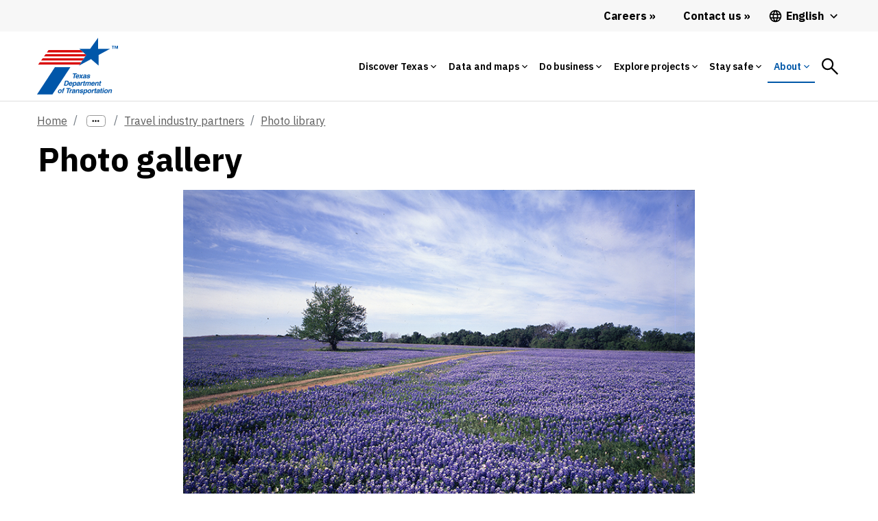

--- FILE ---
content_type: text/html;charset=utf-8
request_url: https://www.txdot.gov/about/partnerships/travel-industry-partners/photo-library/photo-gallery.html
body_size: 46396
content:
<!DOCTYPE HTML>
 <html lang="en">
    <head>
    <meta http-equiv="content-type" content="text/html; charset=UTF-8"/>
        
    <meta name="viewport" content="width=device-width, initial-scale=1, shrink-to-fit=no"/>
    
    <meta name="description" content="A photo gallery of the photos in the TxDOT photo library."/>
    <meta name="template" content="blank-template"/>
    <meta property="og:title" content="Photo gallery"/>
    <meta property="og:url" content="https://www.txdot.gov/about/partnerships/travel-industry-partners/photo-library/photo-gallery.html"/>
    
    <meta property="og:type" content="website"/>
    <meta property="og:description" content="A photo gallery of the photos in the TxDOT photo library."/>
	
    <!-- Canonical Link -->
    <script defer="defer" type="text/javascript" src="https://rum.hlx.page/.rum/@adobe/helix-rum-js@%5E2/dist/rum-standalone.js" data-routing="env=prod,tier=publish,ams=Texas DOT"></script>
<link rel="canonical" href="https://www.txdot.gov/about/partnerships/travel-industry-partners/photo-library/photo-gallery.html"/>

    <!-- Alternate Hreflang Links -->
    
        <link rel="alternate" href="https://www.txdot.gov/about/partnerships/travel-industry-partners/photo-library/photo-gallery.html" hreflang="x-default"/>
    
        <link rel="alternate" href="https://www.txdot.gov/about/partnerships/travel-industry-partners/photo-library/photo-gallery.html" hreflang="en"/>
    
        <link rel="alternate" href="https://www.txdot.gov/es/about/partnerships/travel-industry-partners/photo-library/photo-gallery.html" hreflang="es"/>
    
    

    

    
<link rel="stylesheet" href="/etc.clientlibs/txdotreimagine/clientlibs/clientlib-base.min.css" type="text/css">




<div class="cloudservice includedatalayer">


    <script>
        window.digitalData = {
  "version ": "1.0",
  "page": {
    "pageInfo": {
      "siteName": "txdotreimagine",
      "publisher": "txdot",
      "language": "en",
      "destinationURL": "http://txdot.gov/en/home/about/partnerships/travel-industry-partners/photo-library/photo-gallery.html",
      "sysEnv": "prod",
      "issueDate": "2025-03-31T18:06:21Z00",
      "pageID": "/en/home/about/partnerships/travel-industry-partners/photo-library/photo-gallery",
      "pageName": "txdotreimagine:en:home:about:partnerships:travel-industry-partners:photo-library:photo-gallery",
      "breadcrumbs": [
        null,
        null,
        "Texas Department of Transportation",
        "About",
        "Partnerships",
        "Travel industry partners",
        "Photo library",
        "Photo gallery"
      ],
      "effectiveDate": "2025-03-31T18:06:21Z00"
    },
    "attributes": {
      "template": "blank-template",
      "tags": []
    },
    "category": {
      "subCategory3": "partnerships",
      "pageType": "content",
      "subCategory2": "about",
      "subCategory1": "home",
      "primaryCategory": "en",
      "contentTitle": "photo-gallery",
      "pageLanguage": "en"
    }
  },
  "event": [
    {
      "eventName": "Page Load",
      "eventAction": "pageLoad"
    }
  ]
}
    </script>
</div>


<link rel="stylesheet" href="https://js.arcgis.com/4.14/esri/css/main.css"/>
<!-- <link rel="stylesheet" href="https://stackpath.bootstrapcdn.com/bootstrap/4.4.1/css/bootstrap-grid.min.css" /> -->




<!-- Microsoft analytics -->


<script>

function navVar(linkNm, pos) {

    if (linkNm.includes('Facebook') || linkNm.includes('YouTube')) {
        window.digitalData.page.social = {};
        window.digitalData.page.social.socialFollowPlatform = linkNm;
        window.digitalData.page.social.socialFollowPage = window.digitalData.page.pageInfo.pageName;

        _satellite.track('socialFollow');
    } else {
        window.digitalData.navInfo = {};
        window.digitalData.navInfo.linkPage = window.digitalData.page.pageInfo.pageName;
        window.digitalData.navInfo.linkName = linkNm;
        window.digitalData.navInfo.linkPosition = pos;


        _satellite.track('navClick');

    }

}

</script>

<script src="https://assets.adobedtm.com/41b24e08370e/e0f9b10d5eab/launch-EN5bd1fa8d250f4229a23dfc7035ce7aaa.min.js"></script>

<!--<sly data-sly-test="false">
    <script src="//assets.adobedtm.com/launch-EN197615d3ba5a40a690501f0e783bca06-development.min.js"></script>
</sly>
<sly data-sly-test="false">
    <script src="//assets.adobedtm.com/launch-EN9bbd9b78a9704e5a94ec2ddcacf09e9c-staging.min.js"></script>
</sly>
<sly data-sly-test="true">
    <script src="//assets.adobedtm.com/launch-EN5bd1fa8d250f4229a23dfc7035ce7aaa.min.js"></script>
</sly>-->



	<link href="https://fonts.googleapis.com/icon?family=Material+Icons" rel="stylesheet"/>

    <link rel="preconnect" href="https://fonts.googleapis.com"/>
    <link rel="preconnect" href="https://fonts.gstatic.com" crossorigin/>
    <link href="https://fonts.googleapis.com/css2?family=IBM+Plex+Sans:ital,wght@0,100;0,200;0,300;0,400;0,500;0,600;0,700;1,100;1,200;1,300;1,400;1,500;1,600;1,700&display=swap" rel="stylesheet"/>
    <script src="https://code.jquery.com/jquery-3.2.1.slim.min.js" integrity="sha384-KJ3o2DKtIkvYIK3UENzmM7KCkRr/rE9/Qpg6aAZGJwFDMVNA/GpGFF93hXpG5KkN" crossorigin="anonymous"></script>

    <link rel="stylesheet" href="https://use.typekit.net/dia0djw.css"/>
    <link rel="stylesheet" href="https://stackpath.bootstrapcdn.com/bootstrap/4.4.1/css/bootstrap-grid.min.css"/>
    
    
    

    
    
    
    
                                
	<!-- <sly data-sly-include="favicon.html"></sly> -->  
   	<title>Photo gallery</title>
    
    <!-- Global site tag (gtag.js) - Google Analytics -->
    <script async src="https://www.googletagmanager.com/gtag/js?id=G-HDF89BG5LR"></script>
    <script>
    	window.dataLayer = window.dataLayer || [];
        function gtag(){dataLayer.push(arguments);}
        gtag('js', new Date());
        
        gtag('config', 'G-HDF89BG5LR');

        function getBodyClass() {
            var bodyclass = $('.page-dlat');
            if (bodyclass.length > 0) {
                document.head.insertAdjacentHTML('afterbegin', '<link rel="icon" type="image/svg+xml" href="/content/dam/images/icons/dlat-32x32-favicon.svg">');
            }
            else {
                document.head.insertAdjacentHTML('afterbegin', '<link rel="icon" type="image/svg+xml" href="/content/dam/images/icons/TxDOT-favicon-large.svg">');
            }
        };

        setTimeout(function() {
            getBodyClass();
        }, 500);
	</script>

</head>
    <body class="page basicpage">
        
        
            



            <div class="page-id" data-pageId="photo-gallery:">
<a class="visually-hidden-focusable" href="#content">Skip to main content</a>
	<script src="/etc.clientlibs/clientlibs/granite/jquery.min.js"></script>
<script src="/etc.clientlibs/clientlibs/granite/utils.min.js"></script>
<script src="/etc.clientlibs/clientlibs/granite/jquery/granite.min.js"></script>
<script src="/etc.clientlibs/foundation/clientlibs/jquery.min.js"></script>
<script src="/etc.clientlibs/foundation/clientlibs/shared.min.js"></script>
<script src="/etc.clientlibs/cq/personalization/clientlib/underscore.min.js"></script>
<script src="/etc.clientlibs/cq/personalization/clientlib/personalization/kernel.min.js"></script>
<script type="text/javascript">
    $CQ(function() {
        CQ_Analytics.SegmentMgr.loadSegments("\/etc\/segmentation");
        CQ_Analytics.ClientContextUtils.init("\/etc\/clientcontext\/default", "\/content\/txdotreimagine\/us\/en\/home\/about\/partnerships\/travel\u002Dindustry\u002Dpartners\/photo\u002Dlibrary\/photo\u002Dgallery");

        
    });
</script>

	<div class="overlay-general" id="full-overlay-general" onclick="closePopup()"></div>
<!-- <header> -->
		


<div class="aem-Grid aem-Grid--12 aem-Grid--default--12 ">
    
    <div class="globalalertbanner aem-GridColumn aem-GridColumn--default--12">

</div>
<div class="header aem-GridColumn aem-GridColumn--default--12">
    

	<script>
		setTimeout(() => {
			const spinthing = document.getElementById('searchicon');
			spinthing.onclick = function () {
				spinthing.classList.add('spin');
				setTimeout(() => {
					spinthing.classList.remove('spin');
				},1000);

				if (spinthing.getAttribute('aria-label') == 'Search') {
					spinthing.setAttribute('aria-label', 'Search close');
				}
				else {
					spinthing.setAttribute('aria-label', 'Search');
				}
			};
		},1000);

	</script>
    <header class="no-inline-icon">
            <div class="headerv2-loclang-wrapper-outer">
                <div class="headerv2-loclang-wrapper-inner">

                    <div class="headerv2-loclang-languages-wrap desktoplangwrap">
                        <a href="/about/careers.html" id="d_careers_link" class="d-flex align-items-center header-link link-raquo" onclick="navVar('Careers','Main Navigation Desktop');">
                            <span>
                                Careers
                            </span>
                        </a>
                        <a href="/about/contact-us.html" class="d-flex align-items-center header-link link-raquo" onclick="navVar('Contact us','Main Navigation Desktop');">
                            <span>
                                Contact us
                            </span>
                        </a>
                        <div class="dropdown">
                        <button class="dropdown-btn d-flex align-items-center header-language">

                            <span class="mm-nav-mob-item-extra-pre-icon">
								<svg xmlns="http://www.w3.org/2000/svg" viewBox="0 0 48 48">
									<path d="M23.99 4C12.94 4 4 12.95 4 24s8.94 20 19.99 20C35.04 44 44 35.05 44 24S35.04 4 23.99 4zm13.85 12h-5.9c-.65-2.5-1.56-4.9-2.76-7.12 3.68 1.26 6.74 3.81 8.66 7.12zM24 8.07c1.67 2.4 2.97 5.07 3.82 7.93h-7.64c.85-2.86 2.15-5.53 3.82-7.93zM8.52 28C8.19 26.72 8 25.38 8 24s.19-2.72.52-4h6.75c-.16 1.31-.27 2.64-.27 4 0 1.36.11 2.69.28 4H8.52zm1.63 4h5.9c.65 2.5 1.56 4.9 2.76 7.13-3.68-1.26-6.74-3.82-8.66-7.13zm5.9-16h-5.9c1.92-3.31 4.98-5.87 8.66-7.13-1.2 2.23-2.11 4.63-2.76 7.13zM24 39.93c-1.66-2.4-2.96-5.07-3.82-7.93h7.64c-.86 2.86-2.16 5.53-3.82 7.93zM28.68 28h-9.36c-.19-1.31-.32-2.64-.32-4 0-1.36.13-2.69.32-4h9.36c.19 1.31.32 2.64.32 4 0 1.36-.13 2.69-.32 4zm.51 11.12c1.2-2.23 2.11-4.62 2.76-7.12h5.9c-1.93 3.31-4.99 5.86-8.66 7.12zM32.72 28c.16-1.31.28-2.64.28-4 0-1.36-.11-2.69-.28-4h6.75c.33 1.28.53 2.62.53 4s-.19 2.72-.53 4h-6.75z"></path>
								</svg>
							</span>

                            <span id="lang_page_title1" class="ms-1">

                            </span>
							<span class="header-language-arrow ms-1">
								<svg xmlns="http://www.w3.org/2000/svg" viewBox="0 0 48 48">
									<path d="M33.17 17.17L24 26.34l-9.17-9.17L12 20l12 12 12-12z"></path>
								</svg>
							</span>
                        </button>

                        <div class="dropdown-menu dropdown-menu-left">
                            <a id="lang_page_link1" class="dropdown-item" href="#"></a>
                        </div>
                        </div>
                    </div>

                </div>
            </div>


            <div class="mm-mega-wrapper">
                <div class="mm-mega-nbar-wrap">
                    <div class="mm-mega-nbar-wrap-inner">
                        <div class="mm-mega-logo-wrap">

							<a href="https://www.txdot.gov/drivelikeatexan" aria-label="Drive Like a Texan logo home" class="DlatLogo" style="display: none;">
								<svg class="mm-mega-logo-desk-svg DlatLogo" alt="Drive Like a Texan Logo Home" xmlns="http://www.w3.org/2000/svg" viewBox="0 0 245 58">
									<path fill="#007E94" d="M103.3867,17.6821c0.9874-0.0157,2.167-0.9035,2.8776-1.5475c0.3167,0.882,1.2031,1.6429,2.0688,1.6429  c0.815,0,1.6871-0.5658,2.3547-1.1381c-0.0089,0.1002-0.0135,0.193-0.0135,0.2777c0,0.5021,0.5736,0.741,1.2191,0.741  c0.2864,0,1.0034-0.0954,1.1708-0.1673c0.1194-2.5333,1.0039-4.4451,1.1233-4.708c0.5496,0.1194,0.8843,0.9559,0.9799,1.6014  c0.0715,0.6451,0.1434,1.3621,0.1913,1.8159c0.0954,0.8365,1.0034,1.5534,1.9593,1.5534c1.3915,0,2.8842-1.5728,3.3161-2.1014  c0.514,1.1786,1.6702,2.1493,3.3508,2.1493c2.342,0,4.2302-2.151,4.3736-2.318c0.0954-0.1434,0.1434-0.2868,0.1434-0.5021  c0-0.2868-0.1434-0.5973-0.3587-0.6451c-0.3104,0.1674-2.0312,1.6489-3.7996,1.6489c-0.9559,0-1.6729-0.2149-1.6729-1.0992  c0-0.2868,0.0954-0.9559,0.1673-1.0993c0.1434,0.2629,1.1229,0.717,1.4096,0.717c1.6014,0,3.3937-2.4618,3.3937-4.4451  c0-1.0517-0.9319-2.4854-2.6527-2.4854c-2.2705,0-4.66,3.3694-4.66,6.6911c0,0.0603,0.0143,0.1212,0.0176,0.1817  c-0.3897,0.2624-1.099,0.7981-1.6897,0.7981c-1.1472,0-0.1434-2.5094-2.1032-3.5127c1.3622-0.6216,4.4211-2.8201,4.66-3.9433  c-0.2864-0.4302-0.6691-0.5017-1.577-0.5017c-0.2868,0-1.0039,0.167-1.2427,0.2868c-0.4542,1.3861-1.6969,3.011-3.8954,4.0149  c2.7722-6.4527,4.8753-9.8699,4.8753-10.3001c0-0.5021-0.4063-0.5976-0.8125-0.5976c-0.6694,0-1.8163,0.2868-2.1031,0.3823  c-0.9086,1.8171-4.1305,9.2932-5.3292,13.5141c-0.5536,0.3746-1.4253,0.9443-1.9831,0.9443c-0.3107,0-0.5736-0.2628-0.5736-0.5017  c0-1.7923,3.1544-6.2853,3.1544-6.9304c0-0.3587-0.5496-0.4302-1.3621-0.4302c-0.5972,0-1.0513,0.1194-1.3381,0.2149  c-1.4511,3.0633-2.5017,5.1516-2.7983,6.7505c-0.459,0.3178-1.1573,0.7535-1.8137,0.7535c-0.3823,0-0.5496-0.2628-0.5496-0.7646  c0-2.3659,5.6881-13.1202,5.6881-13.5025c0-0.2868-0.2392-0.4063-0.7649-0.4063c-0.6691,0-1.7684,0.1674-2.0552,0.2868  c-0.4781,0.9799-1.2906,3.059-1.9837,4.7559c-1.6969,4.1819-3.5607,7.6474-3.5607,9.5832  C101.1882,17.1324,102.4549,17.6821,103.3867,17.6821z M125.2039,9.3891c0.3583,0,0.5257,0.2868,0.5257,0.8365  c0,0.9799-1.0278,2.2945-1.8402,2.2945c-0.4063,0-0.5496-0.2153-0.5496-0.6216C123.3397,10.8231,124.4629,9.3891,125.2039,9.3891z   M110.1255,5.5177c0-1.1708,1.0753-2.4374,2.0552-2.4374c0.741,0,1.1952,0.693,1.1952,1.3621c0,0.6451-0.741,2.2705-2.0316,2.2705  C110.6036,6.7128,110.1255,6.2347,110.1255,5.5177z M114.5104,27.7312c0.3823,1.1708,1.2427,1.9832,2.1031,1.9832  c1.5295,0,3.4173-1.9832,3.5847-2.2701c0.0954-0.1434,0.1434-0.3347,0.1434-0.502c0-0.2868-0.1434-0.5972-0.3823-0.6451  c-0.3107,0.1673-1.3145,1.0038-2.2465,1.0038c-0.3347,0-0.6216-0.1434-0.6216-0.5496c0-1.3386,2.5812-6.2853,2.5812-6.5961  c0-0.2629-0.1434-0.4542-0.3583-0.4542c-1.8882,0-1.9597,0.0239-2.1032,0.0719l-0.4542,1.2187  c-0.2389-0.8844-0.8843-1.5295-1.7684-1.5295c-2.4378,0-5.2815,3.728-5.2815,7.1217c0,2.5094,1.2902,3.2978,2.1746,3.2978  C112.6941,29.8818,114.1997,28.1374,114.5104,27.7312z M112.1685,26.8468c0-2.342,2.1271-5.5204,3.2738-5.5204  c0.4542,0,0.6215,0.3823,0.6215,0.693c0,1.3861-1.7208,5.7832-3.3697,5.7832C112.3598,27.8027,112.1685,27.4679,112.1685,26.8468z   M145.1348,28.7183c0.0354,0.0707,0.0819,0.3736-0.3057,0.3736c-11.5765,0-9.2452-0.1373-8.9292-0.6112  c1.5439-2.6988,1.2904-9.6955,1.2904-13.8523c0-8.9623,1.2336-8.2533-4.0744-6.9263c-0.1794,0.072-0.5549,0.0649-1.4259,0.6452  c-0.5368,0.2684-0.5592,0.3832-1.0184,0.4753c-0.4303,0,0.6147-5.2259,0.4073-6.6884c0-1.064,1.4771-0.5093,11.883-0.5093  c0.0576-0.0192,5.7113-0.0597,5.8395-0.034c0.6178,0.1545,0.883-0.0918,0.883,0.9168c1.056,7.4441,0.7577,6.3754-1.324,5.3304  c-1.8148-0.7259-4.093-0.8195-4.3458-0.8828C143.7042,6.9552,142.6717,25.4376,145.1348,28.7183z M168.7146,26.9189  c-0.43,2.5558-0.5145,2.9153-1.4601,2.4445c-1.9547-0.3915-2.954-0.3736-15.6519-0.3736c-1.7972,0,0.6112-0.884,0.6112-2.6141  c0.4173-1.5333,0.3736-20.8453,0.3736-22.4762c-0.1699-0.4538-0.165-1.3726-1.2224-1.9013  c-0.7377-0.7377,12.3701-0.2097,13.7166-0.5093c2.5618,0,2.9778-1.7438,3.1914,1.0525c0.2439,3.6854,1.3341,7.0007,0.4753,6.1454  c-2.0988-2.1046-6.3615-1.2696-8.5219-1.6297c-1.6203,0.3246-1.4937-0.5738-1.4937,1.9692  c0.8101,4.0112-1.9788,3.7685,3.1577,3.7685c1.4137,0,3.0755-0.1699,4.2435-0.9507c0.6636-0.2205,0.0673,5.1958,0.2382,5.8738  c0.3002,1.8136-0.8621,0.466-1.8336,0.2714c-0.645-0.0534-0.9912-0.2714-3.9722-0.2714c-1.9366,0.2747-1.8673-0.6561-1.8673,1.324  c0.3586,4.6941-1.0955,4.3245,1.1544,4.5495c0.5266,0,4.1343,0.2245,5.6019-0.1019  C169.4408,23.4897,170.83,18.3876,168.7146,26.9189z M215.5835,26.4434c-0.2258-0.4067-3.0577-11.8522-3.497-14.4632  c-1.8977-8.5319-1.6732-7.2854-0.8825-10.0497c0.3427-0.514-1.1438-0.3396-1.7314-0.3396c-0.0568,0-10.6992-0.1301-10.8988,0.068  c-0.032,0.0965,0.8889,2.1426,0,5.6698c-1.2466,5.4098-3.0982,16.4472-4.8514,20.1073c-1.1296-1.6153-3.1471-5.0907-6.6735-12.6041  c0.7141-1.3176,4.3642-9.3988,6.9261-12.3922c0.2088-0.2611,0.8811-0.6459,0.5432-0.8148c-0.1119-0.0281-7.5008,0.1145-8.7596,0  c-1.7296,0-0.577-0.0494-0.577,0.8488c0.2687,1.0639,0.2036,1.6258-2.3426,7.7069c-0.3762,0.503-0.1186,0.4031-0.4416-0.1357  c-1.397-3.1628-1.4418-3.0291-2.5121-5.9755c-1.0729-2.7868,3.8758-2.6024-6.2812-2.4105c-4.4697,0-2.7522-0.6064-0.883,2.5121  c0.024,0.048,3.6538,6.481,5.5002,10.0837c-0.1713,0.5156-2.8831,6.1971-3.0217,6.4507c-0.5736,2.299-3.2475,5.9869-3.1914,6.0435  c-1.1025,2.0486-1.938,1.6891-1.8331,2.105c-0.0734,0.2915,6.8512-0.0052,7.9782,0.1359c3.3085,0,1.2869-0.1066,1.4943-1.8673  c0-0.3241,2.5143-7.4366,2.7498-7.9787c1.0341,2.3851,1.8757,4.905,2.2746,5.7039c0.3757,1.0327,1.3527,2.7219,0.4758,3.6669  c-2.1411,0.4276,4.9894,0.5625,8.3065,0.4736c0.3445,0.0208,0.7406,0.0016,0.9433,0.0016c7.2265,0,7.4652,0.1629,6.8586-0.4412  c-0.1216-0.3622-0.4078-0.2239-0.4078-2.3429c0-1.3048-0.1694-1.1204,7.2996-1.1204c0.38,0,0.5062,2.428-0.1017,3.1577  c-1.0499,1.0478,1.1148,0.6789,6.1114,0.6789c0.4371-0.1461,3.1976,0.5116,2.7499-0.3733  C216.7927,28.2008,216.5754,28.7564,215.5835,26.4434z M207.1637,19.4494c-0.1494,0.03-5.1946,0.1205-5.1946-0.1017  c-0.0114-0.0566,2.1477-12.6491,3.0217-12.3585c0.5496,0,0.9986,6.512,2.037,10.6609  C207.0522,17.707,207.5832,19.4494,207.1637,19.4494z M239.4496,28.9899c-0.0934-0.0467-4.8069-0.0679-5.025-0.0679  c-1.1854,0.1695-0.9796,0.688-3.0891-4.3798c-0.0226-0.0563-5.3747-11.7323-5.4323-11.713c0,8.4374-0.0887,13.5337,1.0865,15.1763  c0.559,1.4066,2.9612,0.9505-8.7938,0.9505c-1.3592,0,1.8228,0.2102,1.46-5.6359c-0.1253-0.6307,0.5435-13.0996-0.2039-19.7599  c-0.4128-2.0674-2.2375-1.9692,1.0191-1.9692c0.0567-0.0071,7.0732-0.0226,7.1293,0.034c0.2269,0.225-0.9564,1.2558,0.068,3.0557  c0.0311,0.0869,5.5457,12.3177,5.9076,12.9694c0.0088-0.053-0.1501-13.0357-0.2034-13.275c0-2.0996-1.631-2.5459-1.0185-2.8521  c0.3469,0,3.3346,0.1509,3.8026,0.0341c4.8664,0,4.8548-0.3021,4.8548,0.2376C238.7216,3.5189,240.1578,28.9899,239.4496,28.9899z   M40.2161,24.9276c-0.0466-0.0651-3.9442-6.2234-3.8815-6.2554c5.1928-0.8006,6.7782-9.9789,4.0682-13.934  c-3.6129-4.2401-2.8984-3.0198-18.8947-3.1968c-0.5047,0.3446,0.0389,0.5282,0.4202,1.0847  c1.3735,3.3218,0.7277,22.4257,0.629,23.1763c0.0274,2.4799-1.3372,2.6556-1.1236,3.0762c0.2922,0.2138,9.344,0.049,9.2939,0  c-0.0002-0.0228-1.3985-0.9316-1.4556-5.4309c-0.0454-4.2733-0.9589-4.0745,0.8402-4.0945c0.9864-0.011,4.1983,7.2199,4.2068,7.9879  c0.1586,1.8038-0.3638,1.5701,0.9361,1.5557c2.2472-0.3991,7.7329,0.4174,7.7262-0.1869  C42.9755,28.1787,42.4187,28.7909,40.2161,24.9276z M34.364,12.8385c-1.6289,1.6691-3.8158,1.2377-4.7495,1.4821  c-1.2472,0.0138-0.277-0.232-0.6347-5.0654c-0.0337-3.4641-0.8054-2.4079,3.2071-2.4524  C34.5832,6.7766,35.9405,10.6935,34.364,12.8385z M44.316,27.5239c0.8979-1.3416,0.9574-23.2008,0.4063-24.7182  c-0.2777-0.97-0.9815-0.9515-0.644-1.2884c5.5266-0.0069,5.5003-0.0066,5.5267,0c5.8363-0.0075,1.4202-0.461,1.7632,5.425  c0.0015,5.0873-0.2593,17.2327,0.3061,18.9198c-0.0147,2.1446,1.6509,2.9018,0.9155,3.0855  c-0.0503,0.0084-7.5105,0.0002-7.5614,0.0002C42.8528,28.9486,43.416,29.1744,44.316,27.5239z M75.2049,4.5834  c0.0105,2.3737-5.6571,18.6365-4.6738,23.434c0.4443,0.8807,1.4229,1.024-1.6167,1.0369c-1.5844,0.0067-4.2606-0.0219-8.6734,0  c-2.1438,0.0114,0.1373-0.8637-0.423-3.0559c-0.5807-3.1001-4.1399-22.3092-6.2698-23.8888  c-0.9848-0.8362,8.0911-0.5314,8.1521-0.5165c0.5149-0.2601,0.5473,0.2692,0.375,0.2701c-0.5246,0.228-0.857,1.6804-0.6688,2.1439  c0.1013,0.2982,2.9712,14.5552,3.4804,16.4277c0.6422,2.651-0.0048,1.0224,1.2065-3.2341  c0.0156-0.0634,2.2057-12.3129,2.6479-14.1138c0.1185-0.61-0.6492-0.994-0.6527-1.3218c-0.001-0.3175,0.3097-0.1714,7.2364-0.2063  C78.3554,1.2674,75.8796,1.7934,75.2049,4.5834z M77.687,28.9544c-1.7972,0,0.6112-0.8841,0.6112-2.6141  c0.4173-1.5334,0.3736-20.8453,0.3736-22.4762c-0.1699-0.4537-0.165-1.3726-1.2224-1.9013  C76.7117,1.225,89.8194,1.753,91.166,1.4534c2.5618,0,2.9778-1.7438,3.1914,1.0524c0.2439,3.6855,1.334,7.0007,0.4753,6.1454  c-2.0989-2.1046-6.3615-1.2696-8.5219-1.6297c-1.6204,0.3246-1.4937-0.5738-1.4937,1.9692  c0.8101,4.0112-1.9789,3.7686,3.1577,3.7686c1.4137,0,3.0755-0.1699,4.2436-0.9507c0.6636-0.2206,0.0673,5.1958,0.2382,5.8738  c0.3003,1.8137-0.862,0.466-1.8336,0.2714c-0.645-0.0534-0.9913-0.2714-3.9723-0.2714c-1.9367,0.2747-1.8673-0.6561-1.8673,1.3241  c0.3586,4.6941-1.0954,4.3245,1.1544,4.5495c0.5267,0,4.1343,0.2245,5.602-0.102c3.9856,0,5.3749-5.102,3.2594,3.4293  c-0.43,2.5558-0.5146,2.9153-1.4601,2.4445C91.3841,28.9363,90.3849,28.9544,77.687,28.9544z M11.8202,1.6113  c-1.4863-0.3069-11.2845-0.012-11.3508,0c-0.493,0.009,0.0356,0.6333,0.4605,1.4121c0.8031,1.3621,1.5065,22.135,0.3707,24.8912  c-0.7649,1.8677-0.6618,0.5553,2.6159,0.9745c3.6403-0.3599,10.5099,1.1257,13.8248-3.9896  C22.4879,17.8076,21.4626,3.8659,11.8202,1.6113z M10.2523,23.3557c-0.4517,0.007-2.0516,0.5273-2.0613-0.0366  C7.9761,7.6137,8.0598,7.6155,8.0584,7.613c-0.6113-1.1793,1.7719-0.5482,3.038-0.1467  C14.7535,9.4822,15.8881,22.5683,10.2523,23.3557z M240.5597,27.1554h1.4153v0.3734h-0.4869v1.4832h-0.4415v-1.4832h-0.4869  L240.5597,27.1554L240.5597,27.1554z M244.2728,27.1554v1.8566h-0.4415v-1.3586l-0.4298,1.3586h-0.3058l-0.4246-1.3417v1.3417  h-0.413v-1.8566h0.6395l0.3623,1.1772l0.3623-1.1772H244.2728z M36.1277,49.8191l6.7273,7.4948h-3.3635l-5.1924-5.8693l-0.993,1.061  v4.8083h-2.7541V43.7691h2.7541v6.0047l5.6436-6.0047h3.0024L36.1277,49.8191z M46.1509,46.0942  c0,0.7453-0.632,1.3772-1.3545,1.3772c-0.7449,0-1.3542-0.632-1.3542-1.3772c0-0.7449,0.6094-1.3541,1.3542-1.3541  C45.5189,44.74,46.1509,45.3493,46.1509,46.0942z M43.5323,49.6161l2.5284-0.2709v7.9687h-2.5284V49.6161z M56.5352,52.686v4.6279  h-2.5284v-4.2216c0-1.2413-0.4513-1.7606-1.3542-1.7606c-0.9256,0-1.8512,0.8577-1.8512,1.8734v4.1088h-2.5284v-7.5401  l2.3024-0.2483l0.1355,1.4448c0.4743-0.9705,1.8063-1.6478,2.9122-1.6478C55.6998,49.3226,56.5352,50.7674,56.5352,52.686z   M67.1226,55.5081V43.4981l-2.5284,0.271v6.6144c-0.6773-0.7452-1.7156-1.061-2.6412-1.061c-2.0994,0-3.6797,1.7606-3.6797,4.1309  c0,2.393,1.5802,4.154,3.6797,4.154c0.9256,0,2.1447-0.3388,2.7767-1.2644c0.1581,0.6546,0.7,1.1739,1.8965,1.1739  c0.5641,0,1.2187-0.203,1.4674-0.406v-0.9482c-0.1355,0.0449-0.3161,0.0902-0.4743,0.0902  C67.3256,56.2529,67.1226,56.0947,67.1226,55.5081z M64.5941,54.6499c-0.3385,0.5871-1.061,1.1063-1.9187,1.1063  c-1.0837,0-1.8738-0.8128-1.8738-2.3028c0-1.467,0.7901-2.2798,1.8738-2.2798c0.8577,0,1.5802,0.5192,1.9187,1.1059V54.6499z   M72.7209,55.9593c0,0.8581-0.6768,1.5353-1.535,1.5353c-0.8577,0-1.535-0.6773-1.535-1.5353c0-0.835,0.6773-1.5123,1.535-1.5123  C72.044,54.447,72.7209,55.1243,72.7209,55.9593z M85.1598,43.4756c1.7837,0,3.5895,0.5192,4.718,1.3772v2.5058  c-1.0833-0.9482-2.5507-1.6704-4.4245-1.6704c-2.6862,0-4.6728,1.8058-4.6728,4.8535c0,3.025,1.9866,4.8535,4.6728,4.8535  c1.8738,0,3.3412-0.7226,4.4245-1.6708v2.5058c-1.1286,0.8581-2.9345,1.3772-4.718,1.3772c-3.9053,0-7.2687-2.6866-7.2687-7.0658  C77.891,46.1621,81.2545,43.4756,85.1598,43.4756z M95.7245,49.2773c-2.5281,0-4.5373,1.7836-4.5373,4.1762  c0,2.393,2.0093,4.1989,4.5373,4.1989c2.5058,0,4.5377-1.8059,4.5377-4.1989C100.2622,51.0608,98.2303,49.2773,95.7245,49.2773z   M95.7245,55.779c-1.1961,0-2.0089-0.9029-2.0089-2.3255c0-1.3995,0.8128-2.3024,2.0089-2.3024  c1.2192,0,2.0093,0.9029,2.0093,2.3024C97.7337,54.876,96.9436,55.779,95.7245,55.779z M110.6688,56.2529  c0.1807,0,0.3388-0.0453,0.4517-0.0901v0.9482c-0.2483,0.203-0.8802,0.4059-1.4447,0.4059c-1.1739,0-1.8512-0.5192-1.9866-1.5123  c-0.429,0.8355-1.693,1.6029-2.8669,1.6029c-2.0768,0-2.9122-1.4221-2.9122-3.3639v-4.6275h2.5284v4.1989  c0,1.264,0.4513,1.7832,1.3768,1.7832c0.9255,0,1.8284-0.8803,1.8284-1.8738v-4.1083h2.5284v5.8919  C110.1722,56.0948,110.3756,56.2529,110.6688,56.2529z M117.9609,49.3226v2.4379c-1.3772-0.4064-2.7314,0.2709-2.7314,1.5802v3.9733  h-2.5284v-7.5401l2.3024-0.2483l0.1355,1.4674C115.6359,50.0674,116.6517,49.3226,117.9609,49.3226z M124.2589,55.553l0.2483,1.2192  c-0.4517,0.3838-1.332,0.7448-2.2802,0.7448c-1.4222,0-2.3926-0.8124-2.3926-2.528v-3.7477h-1.1063v-1.6252h1.1063V47.494  l2.5281-0.2709v2.393h1.8738v1.6251h-1.8738v3.454c0,0.8354,0.2034,1.1965,0.8807,1.1965  C123.6944,55.8918,124.0332,55.711,124.2589,55.553z M130.4892,55.8464c-1.8965,0-2.4383-1.1285-2.4383-2.2576h5.0116  c0.0679-0.2709,0.1355-0.7448,0.1355-1.1059c0-1.8285-1.5802-3.1605-3.5891-3.1605c-2.1447,0-4.0411,1.6029-4.0411,4.1088  c0,2.3925,1.6708,4.1762,4.2215,4.1762c1.4448,0,2.7093-0.5192,3.5895-1.3094l-0.632-1.2417  C132.1369,55.5307,131.3019,55.8464,130.4892,55.8464z M129.6311,50.8348c0.8354,0,1.2644,0.5192,1.2644,1.1739  c0,0.1807-0.0226,0.3162-0.0226,0.3162h-2.7314C128.3445,51.2413,128.9543,50.8348,129.6311,50.8348z M139.1579,49.2773  c-2.5281,0-4.5373,1.7836-4.5373,4.1762c0,2.393,2.0093,4.1989,4.5373,4.1989c2.5058,0,4.5377-1.8059,4.5377-4.1989  C143.6956,51.0608,141.6636,49.2773,139.1579,49.2773z M139.1579,55.779c-1.1961,0-2.0089-0.9029-2.0089-2.3255  c0-1.3995,0.8128-2.3024,2.0089-2.3024c1.2191,0,2.0093,0.9029,2.0093,2.3024C141.1671,54.876,140.377,55.779,139.1579,55.779z   M154.1021,56.2529c0.1808,0,0.3388-0.0453,0.4517-0.0901v0.9482c-0.2483,0.203-0.8802,0.4059-1.4448,0.4059  c-1.1739,0-1.8512-0.5192-1.9866-1.5123c-0.429,0.8355-1.6931,1.6029-2.8669,1.6029c-2.0768,0-2.9122-1.4221-2.9122-3.3639v-4.6275  h2.5284v4.1989c0,1.264,0.4513,1.7832,1.3768,1.7832c0.9255,0,1.8284-0.8803,1.8284-1.8738v-4.1083h2.5284v5.8919  C153.6056,56.0948,153.809,56.2529,154.1021,56.2529z M161.9807,54.8308c0,1.6705-1.0833,2.7767-3.2506,2.7767  c-1.535,0-2.6412-0.5871-3.2053-0.9256l0.4059-1.6704c0.6546,0.4059,1.5802,0.9252,2.7767,0.9252  c0.7226,0,1.1064-0.2256,1.1064-0.7222c0-0.4517-0.3838-0.6546-1.2867-0.8128c-2.0545-0.3838-2.7319-1.4448-2.7319-2.5961  c0-1.2417,0.8581-2.4832,3.0929-2.4832c1.264,0,2.3024,0.5192,2.754,0.7674l-0.3838,1.5802  c-0.7675-0.429-1.5576-0.6999-2.3251-0.6999c-0.6773,0-0.9709,0.226-0.9709,0.6098c0,0.4064,0.3611,0.5641,1.0384,0.6996  C161.2133,52.7087,161.9807,53.7924,161.9807,54.8308z M166.7436,55.9593c0,0.8581-0.6769,1.5353-1.535,1.5353  c-0.8577,0-1.535-0.6773-1.535-1.5353c0-0.835,0.6772-1.5123,1.535-1.5123C166.0667,54.447,166.7436,55.1243,166.7436,55.9593z   M181.5076,53.4086c0,2.9122-2.393,4.1762-4.9441,4.1762c-2.2576,0-3.8827-0.8803-4.8083-1.693l0.632-2.1673  c0.9029,0.8581,2.3251,1.8284,4.1762,1.8284c1.3546,0,2.393-0.6768,2.393-1.8734c0-1.1289-0.632-1.7156-2.8442-2.2576  c-2.8447-0.6999-3.9732-2.2123-3.9732-4.154c0-2.2123,1.761-3.8147,4.6728-3.8147c1.6709,0,3.1605,0.632,4.0634,1.3315  l-0.5867,1.9191c-0.9482-0.632-2.3027-1.1739-3.4989-1.1739c-1.332,0-2.1221,0.5867-2.1221,1.5576  c0,0.7901,0.4739,1.3995,2.3251,1.8512C180.153,49.729,181.5076,51.0609,181.5076,53.4086z M189.9057,55.5081v-3.4314  c0-2.1447-1.4674-2.7541-3.3186-2.7541c-1.061,0-2.754,0.4966-3.4088,0.9029v1.761c0.8128-0.5418,2.0541-1.0161,2.8895-1.0161  c0.9029,0,1.332,0.271,1.332,1.1739v0.2483c-2.6639,0.226-4.7633,1.2417-4.7633,3.0929c0,1.1966,0.9256,2.0315,2.0994,2.0315  c1.061,0,1.964-0.4513,2.7541-1.3094c0.1807,0.8355,0.7901,1.3094,1.9187,1.3094c0.5645,0,1.2191-0.203,1.4449-0.406v-0.9482  c-0.1128,0.0449-0.2709,0.0902-0.4513,0.0902C190.1087,56.2529,189.9057,56.0947,189.9057,55.5081z M187.3998,54.9888  c-0.632,0.6773-1.1965,0.9256-1.6255,0.9256c-0.4966,0-0.8802-0.2483-0.8802-0.7452c0-0.8124,0.8802-1.264,2.5058-1.4897  L187.3998,54.9888L187.3998,54.9888z M195.346,49.6161h1.8961v1.6251h-1.8961v6.0727h-2.5284v-6.0727h-1.3773v-1.6251h1.3772  v-2.9122c0-2.2575,1.3093-3.2283,3.3186-3.2283c0.3384,0,0.8577,0.0905,1.061,0.1581v1.6255  c-0.0906-0.0226-0.3838-0.1128-0.6098-0.1128c-0.8128,0-1.2413,0.3838-1.2413,1.5802V49.6161z M202.9762,55.8464  c-1.8965,0-2.4383-1.1285-2.4383-2.2576h5.0116c0.068-0.2709,0.1355-0.7448,0.1355-1.1059c0-1.8285-1.5802-3.1605-3.589-3.1605  c-2.1447,0-4.0412,1.6029-4.0412,4.1088c0,2.3925,1.6708,4.1762,4.2215,4.1762c1.4447,0,2.7092-0.5192,3.5895-1.3094l-0.632-1.2417  C204.6239,55.5307,203.7889,55.8464,202.9762,55.8464z M202.1181,50.8348c0.8354,0,1.2644,0.5192,1.2644,1.1739  c0,0.1807-0.0227,0.3162-0.0227,0.3162h-2.7314C200.8315,51.2413,201.4412,50.8348,202.1181,50.8348z M210.7188,55.9593  c0,0.8581-0.6769,1.5353-1.535,1.5353c-0.8577,0-1.535-0.6773-1.535-1.5353c0-0.835,0.6773-1.5123,1.535-1.5123  C210.0419,54.447,210.7188,55.1243,210.7188,55.9593z"/>
								</svg>
							</a>

                            <a href="/" id="lang_logo_link1" aria-label="Texas Department of Transportation logo home" onclick="navVar('TxDOT logo','TxDOT logo');">
                                <svg id="Tx-Dot-Logo-Header-1" alt="Texas Department of Transportation logo home" class="mm-mega-logo-desk-svg txdotSite" xmlns="http://www.w3.org/2000/svg" x="0px" y="0px" viewBox="0 0 118 83" enable-background="new 0 0 118 83">
									<g>
										<path fill="#0056A9" d="M26.0655785,43.0268784h22.5329094L22.530405,82.6709366H-0.0025066L26.0655785,43.0268784 L26.0655785,43.0268784z
												M55.7971344,53.2495613h2.2046394l0.2725449-1.2897987h-5.9297943l-0.27248,1.2897987h2.2021904
												l-1.2737007,6.0013237h1.5228233L55.7971344,53.2495613z M59.7749176,57.6663818
												c-0.1935654,0.3859291-0.6423759,0.5900383-1.0382156,0.5900383c-1.1480026,0-1.0357552-0.9149818-0.9901733-1.32061h3.7065773
												l0.0530319-0.2540436c0.525341-2.46735-0.8384628-2.9753761-1.9062881-2.9753761
												c-2.3650093,0-3.0308685,2.0814171-3.1689415,2.7312431c-0.4710312,2.2238426,0.5400352,2.955616,2.0628586,2.955616
												c0.9248314,0,2.0925293-0.42659,2.7435532-1.7268677H59.7749176z M57.984539,56.0116119
												c0.2318382-0.7108727,0.6781845-1.1375237,1.3477554-1.1375237c0.4561958,0,0.9580383,0.2645264,0.8544998,1.1375237H57.984539z
												M65.0376511,56.4986801l2.3391266-2.6504936h-1.67453l-1.2269058,1.5746536l-0.5795059-1.5746536h-1.7262993l1.2046967,2.6504936
												l-2.4216881,2.7522049h1.7139091l1.2811508-1.6245918l0.5882072,1.6245918h1.7571182L65.0376511,56.4986801z
												M72.083313,55.2699318
												c0.2823944-1.3298874-1.0579605-1.5635414-1.8199692-1.5635414c-1.1084976,0-2.3046112,0.233654-2.8187637,1.8890533h1.3711319
												c0.1060638-0.315033,0.3218307-0.7515297,1.032074-0.7515297c0.3662338,0,0.9284897,0.0301743,0.8002701,0.6288605
												c-0.0628815,0.3051834-0.3563843,0.3970413-0.5869446,0.426651l-1.32061,0.1935654
												c-0.9322128,0.1319466-1.7176437,0.6695213-1.9420853,1.725666c-0.2354813,1.1171341,0.4994431,1.5745926,1.312027,1.5745926
												c0.9654846,0,1.5166321-0.4475479,1.9136734-0.7817078c-0.0345306,0.3045502-0.032074,0.3852959-0.0036621,0.6393433h1.5326843
												l0.0443649-0.2133255c-0.1578293-0.0610504-0.2700119-0.2028465-0.1356049-0.8434525L72.083313,55.2699318z
												M70.2584,57.3112602
												c-0.1393356,0.660305-0.866806,1.0659943-1.4944611,1.0659943c-0.2749557,0-0.6288757-0.1517067-0.5240784-0.6492538
												c0.1270218-0.589344,0.5906677-0.7212906,1.1381607-0.8125801c0.6079025-0.0912285,0.8618851-0.1824532,1.0270996-0.2947044
												L70.2584,57.3112602z M77.5100021,55.4937363c0.2108612-1.5228233-0.9901123-1.7873459-2.0468826-1.7873459
												c-1.6867828,0-2.3994827,1.0154228-2.5672302,1.8076744c-0.4290466,2.0203705,3.0666733,1.3397369,2.8743057,2.244175
												c-0.0431824,0.2028465-0.2910461,0.5585976-1.0234451,0.5585976c-0.8927536,0-1.1060791-0.3354225-1.008667-0.792881h-1.4636078
												c-0.2638931,1.4427032,0.9753418,1.8692932,2.2034607,1.8692932c0.8433838,0,2.4266281-0.2842255,2.7595825-1.8588142
												c0.4229279-1.9901314-3.0900192-1.369915-2.9087677-2.223217c0.0505066-0.2342834,0.2145233-0.5283546,0.9864578-0.5283546
												c0.7706451,0,0.8162308,0.3649673,0.8039169,0.7108727H77.5100021z M39.2383232,70.0321045h3.1590919
												c2.406929,0,3.504364-2.2540283,3.8360634-3.8175659c0.2935028-1.3810272,0.2293587-3.4728622-2.2268753-3.4728622h-3.2195129
												L39.2383232,70.0321045z M42.0127602,64.0006027h1.4623909c0.6510239,0,1.639946,0.1726074,1.1824722,2.3249207
												c-0.2552452,1.1985092-0.9371262,2.4476547-2.175106,2.4476547h-1.4833641L42.0127602,64.0006027z M49.7316551,68.4482346
												c-0.1935654,0.3859253-0.6423607,0.5887756-1.039463,0.5887756c-1.1467552,0-1.0345039-0.9136581-0.9889221-1.3199768h3.7053757
												l0.0554962-0.253418c0.5228004-2.4679184-0.8421898-2.9753113-1.9075546-2.9753113
												c-2.366272,0-3.0308685,2.0813522-3.1689377,2.7318115c-0.4734955,2.2232132,0.5400352,2.9537811,2.0628548,2.9537811
												c0.9248314,0,2.0925331-0.426651,2.7423706-1.7256622H49.7316551z M47.9388161,66.7928314
												c0.2330208-0.7102432,0.6794319-1.1368256,1.3489532-1.1368256c0.4574738,0,0.959301,0.2638245,0.8557625,1.1368256H47.9388161z
												M54.0967064,64.6306686h-1.3600655l-1.5930862,7.5031815h1.4204826l0.5943298-2.7916641h0.0184975
												c0.1109238,0.294075,0.3526573,0.8317108,1.3464928,0.8317108c1.6054001,0,2.5770721-1.4211121,2.8915367-2.9038467
												c0.3970413-1.868721-0.4649086-2.7817459-1.6535683-2.7817459c-0.9543762,0-1.4550171,0.4974823-1.8113403,0.9235001H53.931488
												L54.0967064,64.6306686z M53.4961891,67.4531326c0.1849785-0.8630829,0.6029816-1.7367096,1.5783157-1.7367096
												c0.902607,0,1.0370293,0.8021011,0.8557625,1.6553345c-0.1343956,0.6399765-0.6005173,1.6350708-1.5141716,1.6350708
												C53.5122261,69.0068283,53.3272476,68.2552338,53.4961891,67.4531326z M62.8008614,66.0517807
												c0.2835922-1.3304596-1.0579758-1.5634766-1.8199844-1.5634766c-1.1060829,0-2.3021317,0.233017-2.8162689,1.8884201h1.3698997
												c0.1072617-0.3144608,0.3230515-0.7515945,1.0320282-0.7515945c0.3662338,0,0.9272919,0.0308762,0.8015327,0.6294937
												c-0.0653419,0.3051834-0.3575821,0.3964157-0.5882072,0.4260178l-1.3206062,0.1935654
												c-0.9321556,0.1325836-1.7163734,0.6702194-1.9408226,1.7269287c-0.2367477,1.1165695,0.4993782,1.5727615,1.3119583,1.5727615
												c0.9630394,0,1.5154495-0.4463425,1.9124756-0.7817688c-0.0344696,0.3051834-0.0320091,0.385994-0.0049248,0.6399765h1.5327339
												l0.0455818-0.2133255c-0.1590309-0.0604172-0.2712822-0.2028503-0.1356087-0.8421936L62.8008614,66.0517807z
												M60.9784279,68.0931091c-0.1406097,0.6596756-0.8668861,1.0659943-1.4969521,1.0659943
												c-0.27248,0-0.6264-0.1522751-0.5216026-0.649826c0.1257629-0.5894012,0.5906715-0.7213516,1.1381569-0.8119431
												c0.6066399-0.0918579,0.8606224-0.1837845,1.0271034-0.2947083L60.9784279,68.0931091z M62.9722672,70.0321045h1.4216843
												l0.598053-2.8119888c0.1257629-0.5998917,0.4759598-1.2903671,1.5820389-1.2903671c0.1331482,0,0.2847977,0,0.4031677,0.0203247
												l0.3070755-1.4420776c-0.0900269-0.0098419-0.1800537-0.0196915-0.2712784-0.0196915
												c-0.8631516,0-1.2996368,0.5277252-1.7102661,1.0764084h-0.0209579l0.1984863-0.9340439h-1.3600616L62.9722672,70.0321045z
												M69.9427414,63.1676941h-1.4229507l-0.3107376,1.4629745h-0.7299347l-0.2157898,1.0148544h0.732399l-0.6978683,3.2799301
												c-0.1479797,0.7009583-0.0246811,1.1677017,1.2047119,1.1677017h0.1837158c0.2219009,0,0.4487991-0.0104828,0.673233-0.0203323
												l0.2293625-1.0764771c-0.1035995,0.0104828-0.2072067,0.0203323-0.2984161,0.0203323
												c-0.5807724,0-0.5635376-0.1221008-0.4981918-0.4358673l0.6239395-2.9352875h0.8841095l0.2157822-1.0148544h-0.8840942
												L69.9427414,63.1676941z M78.5494919,66.2959137c0.2527695-1.1880264-0.437706-1.8076096-1.4944839-1.8076096
												c-0.8631516,0-1.3859558,0.5979919-1.6251602,0.8630829c-0.2429352-0.5789261-0.5376205-0.8630829-1.32061-0.8630829
												c-0.9518967,0-1.4722519,0.5788574-1.7312241,0.9346161h-0.0209579l0.1702194-0.7922516h-1.3625412l-1.1468048,5.4014359h1.4217453
												l0.6991348-3.2897797c0.1233139-0.5888367,0.4377594-1.0561447,1.1072769-1.0561447
												c0.853302,0,0.7164307,0.6393433,0.6202316,1.0961685l-0.6904984,3.2497559h1.4229507l0.686821-3.2392731
												c0.1356049-0.6393433,0.488266-1.1066513,1.1997681-1.1066513c0.4179993,0,0.7164307,0.2638931,0.5450211,1.0659943
												l-0.6954651,3.2799301h1.4204865L78.5494919,66.2959137z M82.3287888,68.4482346
												c-0.1935654,0.3859253-0.6436386,0.5887756-1.0406799,0.5887756c-1.1467361,0-1.0345535-0.9136581-0.987648-1.3199768h3.7065201
												l0.0530319-0.253418c0.525322-2.4679184-0.8409271-2.9753113-1.9075394-2.9753113
												c-2.3649445,0-3.0296249,2.0813522-3.1676941,2.7318115c-0.4734955,2.2232132,0.5388489,2.9537811,2.0628738,2.9537811
												c0.9235535,0,2.0900497-0.426651,2.7435989-1.7256622H82.3287888z M80.5372086,66.7928314
												c0.2305603-0.7102432,0.6781693-1.1368256,1.3476944-1.1368256c0.4574585,0,0.9593658,0.2638245,0.8544998,1.1368256H80.5372086z
												M89.8936539,66.2959137c0.2515182-1.1880264-0.4389648-1.8076096-1.4932785-1.8076096
												c-1.0259018,0-1.5622787,0.6091003-1.824913,0.9346161h-0.0196915l0.1676788-0.7922516h-1.360054l-1.1480179,5.4014359h1.4229507
												l0.6572037-3.0968475c0.1738739-0.8230591,0.752243-1.2490768,1.382309-1.2490768
												c0.9037857,0,0.7804947,0.6701508,0.6979141,1.0659943l-0.6979141,3.2799301h1.4229279L89.8936539,66.2959137z
												M93.227829,63.1676941h-1.4204865l-0.3107529,1.4629745h-0.7312012l-0.2145233,1.0148544h0.72995l-0.6954193,3.2799301
												c-0.1479797,0.7009583-0.0258865,1.1677017,1.2034378,1.1677017h0.1825104c0.223175,0,0.4488144-0.0104828,0.6757126-0.0203323
												l0.2268982-1.0764771c-0.1035995,0.0104828-0.2071991,0.0203323-0.2984314,0.0203323
												c-0.5782928,0-0.5622559-0.1221008-0.4956512-0.4358673l0.6238785-2.9352875h0.8816452l0.2157822-1.0148544h-0.8816452
												L93.227829,63.1676941z M36.0348473,78.1129532c0.4130783-1.9494781-0.7065163-2.842804-2.1578102-2.842804
												c-1.4538155,0-2.9519539,0.8933258-3.366293,2.842804c-0.4142628,1.9494705,0.7065811,2.8427963,2.1578732,2.8427963
												C34.1199226,80.9557495,35.6205864,80.0624237,36.0348473,78.1129532z M34.5724449,78.1129532
												c-0.1467209,0.6905441-0.5524101,1.645546-1.6498451,1.645546c-1.0961723,0-1.0961723-0.9550018-0.9494514-1.645546
												c0.1467323-0.6904831,0.5524101-1.6454926,1.6486588-1.6454926C34.7179642,76.4674606,34.7191658,77.4224701,34.5724449,78.1129532
												z M38.7895126,76.4273758h0.9235649l0.2157898-1.0154266h-0.9235687l0.0456467-0.2133255
												c0.0949631-0.4469833,0.1356087-0.5986252,0.6251373-0.5986252h0.3945808l0.244133-1.1480026
												c-0.1195717-0.0104828-0.3094749-0.0203323-0.727478-0.0203323c-0.9728737,0-1.67453,0.42659-1.911274,1.5437851
												l-0.0924911,0.4365005h-0.7817078l-0.215786,1.0154266h0.7817078l-0.930954,4.3865738h1.4204826L38.7895126,76.4273758z
												M46.4135323,74.8126907h2.2047157l0.27248-1.2897949h-5.9297905l-0.2749443,1.2897949h2.2047157l-1.2762222,6.0012589h1.5252838
												L46.4135323,74.8126907z M46.9671402,80.8139496h1.4204865l0.598053-2.8126144
												c0.1270256-0.5992584,0.4759598-1.2897415,1.5832405-1.2897415c0.1319466,0,0.2848549,0,0.4019661,0.0203323l0.3058128-1.4414444
												c-0.0887642-0.0104828-0.178791-0.0203323-0.2700157-0.0203323c-0.8606873,0-1.2996483,0.5270996-1.7102623,1.0758438h-0.0209618
												l0.1984901-0.9340439h-1.360054L46.9671402,80.8139496z M55.9043846,76.8336334
												c0.2835884-1.3304596-1.0579796-1.5634842-1.8199883-1.5634842c-1.1060829,0-2.3045921,0.2330246-2.8188095,1.8877945h1.3723946
												c0.1073227-0.3143997,0.3218346-0.7509003,1.032074-0.7509003c0.3662338,0,0.9272919,0.0308075,0.8002701,0.6294327
												c-0.0641441,0.3039856-0.3575668,0.3964691-0.5869446,0.4260178l-1.3206062,0.1930008
												c-0.9322166,0.132576-1.7163849,0.670784-1.9408226,1.72686c-0.2380104,1.1165695,0.4993782,1.5733948,1.3107605,1.5733948
												c0.964222,0,1.5166321-0.4463501,1.9124756-0.7817078c-0.0345345,0.3051834-0.0308723,0.3859253-0.003727,0.6399078h1.5326843
												l0.0456314-0.2133255c-0.1590958-0.0609818-0.2712822-0.2028427-0.1368713-0.8421249L55.9043846,76.8336334z
												M54.0819359,78.8743896c-0.141861,0.6596756-0.8668747,1.0659332-1.4969406,1.0659332
												c-0.2750053,0-0.628849-0.1522751-0.5215988-0.649826c0.1245613-0.5887756,0.5881424-0.7200851,1.138092-0.8125763
												c0.6067009-0.0905991,0.8595009-0.182457,1.0271645-0.294075L54.0819359,78.8743896z M61.7638474,77.0771942
												c0.2515831-1.1886597-0.438961-1.807045-1.4932137-1.807045c-1.0271683,0-1.5622787,0.6084747-1.8249092,0.9334183h-0.0197487
												l0.1676674-0.7916183h-1.3600655l-1.1479263,5.4020004h1.4229317l0.6572113-3.0967789
												c0.1738663-0.8231201,0.7521591-1.2497101,1.3822861-1.2497101c0.9038239,0,0.7805099,0.670784,0.6978683,1.0665665
												l-0.6978683,3.2799225h1.4229469L61.7638474,77.0771942z M67.2928772,77.0568695
												c0.2121201-1.5234528-0.9925766-1.7867203-2.0480881-1.7867203c-1.6855774,0-2.3995285,1.0147934-2.5684853,1.807045
												c-0.4278526,2.0210037,3.0678673,1.3403091,2.8767586,2.2441788c-0.045639,0.2034149-0.2922363,0.5585327-1.0246887,0.5585327
												c-0.89151,0-1.1060333-0.3353577-1.0098839-0.7921906H62.058548c-0.2663383,1.4420166,0.9741364,1.8680344,2.2022552,1.8680344
												c0.8433914,0,2.4254456-0.2842255,2.7608566-1.8575516c0.4216614-1.9908218-3.0900917-1.3711777-2.9088364-2.2238464
												c0.0481186-0.2336502,0.2121201-0.5283585,0.9839859-0.5283585c0.7731323,0,0.8162994,0.3656006,0.8039932,0.7108765H67.2928772z
												M69.9267044,75.4119492h-1.3600693l-1.5930862,7.5037537h1.4204865l0.5918655-2.7916031h0.0221558
												c0.1097946,0.2934418,0.3514633,0.8316498,1.3452988,0.8316498c1.6054611,0,2.5770721-1.4216843,2.8915329-2.9044189
												c0.3970413-1.8675232-0.4649048-2.7811813-1.6535645-2.7811813c-0.9531174,0-1.4550171,0.497551-1.808876,0.9235687h-0.0209656
												L69.9267044,75.4119492z M69.327446,78.2350464c0.1837158-0.8631439,0.6029816-1.7367783,1.5770569-1.7367783
												c0.9038696,0,1.0382767,0.8021011,0.8570251,1.6547699c-0.1356735,0.6399765-0.6017838,1.6350098-1.5154343,1.6350098
												C69.3434982,79.7880478,69.1573029,79.0365143,69.327446,78.2350464z M79.1931152,78.1129532
												c0.4143448-1.9494781-0.7052536-2.842804-2.1578064-2.842804s-2.9519577,0.8933258-3.3662949,2.842804
												c-0.4142761,1.9494705,0.7065811,2.8427963,2.1578751,2.8427963
												C77.2794418,80.9557495,78.7788391,80.0624237,79.1931152,78.1129532z M77.7319794,78.1129532
												c-0.1467209,0.6905441-0.5524139,1.645546-1.6510468,1.645546c-1.0962372,0-1.0962372-0.9550018-0.94944-1.645546
												c0.1467056-0.6904831,0.5524139-1.6454926,1.6485672-1.6454926C77.8787003,76.4674606,77.8787003,77.4224701,77.7319794,78.1129532
												z M79.3608627,80.8139496h1.4229431L81.3806,78.0013351c0.1282196-0.5992584,0.4772186-1.2897415,1.5845032-1.2897415
												c0.1318817,0,0.2835922,0,0.4007034,0.0203323l0.3070755-1.4414444c-0.088829-0.0104828-0.1788406-0.0203323-0.2688217-0.0203323
												c-0.8644104,0-1.3020935,0.5270996-1.7127228,1.0758438h-0.0209579l0.2009506-0.9340439h-1.3625259L79.3608627,80.8139496z
												M86.3313293,73.9495468H84.909584l-0.3107224,1.4624023h-0.7299576l-0.2157669,1.0154266h0.7299881l-0.6954727,3.2799225
												C83.538475,80.4082642,83.6629715,80.875,84.8899002,80.875h0.1837158c0.2244263,0,0.4487991-0.0104752,0.6744995-0.0209579
												l0.2292938-1.0758438c-0.1047974,0.0098495-0.2083359,0.0203323-0.299614,0.0203323
												c-0.5782928,0-0.5634689-0.1220398-0.4956665-0.4371338l0.6226807-2.934021h0.8841019l0.2145309-1.0154266H86.020607
												L86.3313293,73.9495468z M91.6396484,76.8336334c0.2823944-1.3304596-1.0591736-1.5634842-1.8212509-1.5634842
												c-1.1060181,0-2.3045883,0.2330246-2.8162842,1.8877945h1.3699188c0.1072617-0.3143997,0.321846-0.7509003,1.0320892-0.7509003
												c0.3662338,0,0.9272308,0.0308075,0.8014679,0.6294327c-0.0653381,0.3039856-0.3588409,0.3964691-0.5881424,0.4260178
												l-1.32061,0.1930008c-0.9322128,0.132576-1.7164459,0.670784-1.9408188,1.72686
												c-0.2367477,1.1165695,0.4969177,1.5733948,1.3106918,1.5733948c0.9642868,0,1.5167007-0.4463501,1.9124756-0.7817078
												c-0.0345154,0.3051834-0.0308075,0.3859253-0.0036621,0.6399078h1.5326767l0.045639-0.2133255
												c-0.1590881-0.0609818-0.2712784-0.2028427-0.1356506-0.8421249L91.6396484,76.8336334z M89.8159332,78.8743896
												c-0.1417923,0.6596756-0.866806,1.0659332-1.496933,1.0659332c-0.2749405,0-0.6264038-0.1522751-0.5215378-0.649826
												c0.1244965-0.5887756,0.5881424-0.7200851,1.1356277-0.8125763c0.6091003-0.0905991,0.8631516-0.182457,1.0295639-0.294075
												L89.8159332,78.8743896z M94.8714676,73.9495468h-1.4204788l-0.3107452,1.4624023h-0.732399l-0.2133255,1.0154266h0.7299423
												l-0.6978683,3.2799225C92.0786057,80.4082642,92.203186,80.875,93.4324875,80.875h0.182518
												c0.223175,0,0.4488068-0.0104752,0.6745071-0.0209579l0.2281113-1.0758438
												c-0.1036148,0.0098495-0.2071533,0.0203323-0.298439,0.0203323c-0.5783005,0-0.5622635-0.1220398-0.4956589-0.4371338
												l0.6214142-2.934021h0.8841095l0.2157898-1.0154266h-0.8815842L94.8714676,73.9495468z M96.1452332,75.4119492
												l-1.1454773,5.4020004h1.4204788l1.1479568-5.4020004H96.1452332z
												M97.9837189,73.4519958h-1.4216843l-0.2799301,1.32061h1.4204865 L97.9837189,73.4519958z
												M103.3203812,78.1129532c0.4143372-1.9494781-0.7040558-2.842804-2.157814-2.842804
												c-1.4525528,0-2.9519501,0.8933258-3.3662872,2.842804c-0.413063,1.9494705,0.7053146,2.8427963,2.1578674,2.8427963
												C101.4079208,80.9557495,102.906105,80.0624237,103.3203812,78.1129532z M101.8579788,78.1129532
												c-0.1467209,0.6905441-0.5524139,1.645546-1.6485825,1.645546c-1.0961761,0-1.097435-0.9550018-0.9494553-1.645546
												c0.1455231-0.6904831,0.5512085-1.6454926,1.6485977-1.6454926
												C102.0047607,76.4674606,102.0047607,77.4224701,101.8579788,78.1129532z M109.1774445,77.0771942
												c0.2515182-1.1886597-0.4389648-1.807045-1.4944763-1.807045c-1.0259018,0-1.5610809,0.6084747-1.8237076,0.9334183h-0.0209656
												l0.1677475-0.7916183h-1.360054l-1.1468201,5.4020004h1.4217453l0.6572113-3.0967789
												c0.1738663-0.8231201,0.7521667-1.2497101,1.382309-1.2497101c0.9037857,0,0.7829514,0.670784,0.6978531,1.0665665
												l-0.6978531,3.2799225h1.4229279L109.1774445,77.0771942z M110.2637634,16.1474113h0.9938507v-3.6834717h1.3545151v-0.835433
												h-3.7028732v0.835433h1.3545074V16.1474113z
												M113.1300049,16.1474113h0.9303818v-3.1708345h0.0129471l1.1072769,3.1708345h0.766304
												l1.1073456-3.20259h0.0129471v3.20259h0.9303207v-4.5189047h-1.3988953l-1.0000153,3.1076393h-0.0129471l-1.0567093-3.1076393
												h-1.3989563V16.1474113z M61.5455971,16.1474113l10.1555138,9.0599079L61.1041756,40.7364883l17.6610909-9.4902191
												l11.0383606,9.4902191V25.2073193l16.7769852-9.0599079H88.9207764V0.1861L77.4410019,16.1474113H61.5455971L61.5455971,16.1474113
												z"></path>
										<path fill="#D90D0D" d="M63.6582794,18.0321617H16.7609138l-2.4254217,3.3853722h53.1175499L63.6582794,18.0321617z
												M70.3154984,23.9711781H12.5068321l-2.4254227,3.3853722h60.1522942h0.0007706l1.466629-2.1492329L70.3154984,23.9711781z
												M5.8285999,33.2955284h60.3532104l2.3096924-3.384716H8.2515936L5.8285999,33.2955284z M1.5745565,39.2352409h60.5540428
												l2.3101578-3.3854103H3.9987836L1.5745565,39.2352409z"></path>
									</g>
								</svg>
                                <svg id="Tx-Dot-Logo-Header-2" alt="Texas Department of Transportation logo home" class="mm-mega-logo-mob-svg txdotSite" xmlns="http://www.w3.org/2000/svg" x="0px" y="0px" viewBox="0 0 189 33" enable-background="new 0 0 189 33">
									<g>
										<path fill="#D90D0D" d="M27.5806103,9.6527882H4.906621l-0.9513109,1.3278275h23.5932198h0.0003014l0.5752487-0.8429832 L27.5806103,9.6527882z
												M24.9694862,7.323359H6.5751777L5.6238666,8.651186h20.8340168L24.9694862,7.323359z M0.6187117,15.6397324
												h23.7507954l0.9061012-1.3278427H1.5695536L0.6187117,15.6397324z M2.2872529,13.31003h23.6720238l0.90592-1.32757H3.2376108
												L2.2872529,13.31003z"></path>
										<path fill="#0056A9" d="M26.7815075,23.6329613H24.605175l-1.2597046,5.389101h-1.5043716l1.2597065-5.389101h-2.1763096
												l0.2703228-1.1573238h5.8570557L26.7815075,23.6329613z M29.9971313,27.599678
												c-0.6441422,1.1673546-1.7975636,1.5496883-2.7106018,1.5496883c-1.5036793,0-2.503027-0.6558876-2.0372124-2.6531792
												c0.1369553-0.5831089,0.7939129-2.4527168,3.1307392-2.4527168c1.0535374,0,2.4016933,0.4565182,1.883852,2.6713696
												l-0.0528069,0.2282581h-3.6621342c-0.0449162,0.3648586-0.1561928,1.1859016,0.9772568,1.1859016
												c0.390873,0,0.8352871-0.1829872,1.0257397-0.5293217H29.9971313z M26.7836475,26.1131401h2.177021
												c0.1027393-0.7842617-0.3937244-1.0211029-0.8452492-1.0211029C27.4534664,25.0920372,27.0133324,25.4750843,26.7836475,26.1131401
												z M36.2842445,24.171154h-1.6541443l-1.2133408,1.4130898l-0.5728073-1.4130898h-1.7040997l1.1883755,2.3799591
												l-2.3931561,2.4709492h1.6948261l1.2639847-1.4583836l0.5813484,1.4583836h1.7355042l-1.2368774-2.4709492L36.2842445,24.171154z
												M41.1512032,25.447979l-0.6134682,2.6260948c-0.1347923,0.574192-0.0242538,0.7018757,0.1341248,0.7564201l-0.0449371,0.1915684
												h-1.5143585c-0.0271072-0.2279243-0.0299606-0.3010616,0.0042572-0.5745926
												c-0.3922997,0.3010159-0.936554,0.7018967-1.8895569,0.7018967c-0.8031654,0-1.5286484-0.4101753-1.295372-1.413044
												c0.2225533-0.9479904,0.997921-1.4309235,1.9173775-1.5496883l1.3046646-0.1733341
												c0.2260971-0.0274639,0.5171509-0.1094933,0.5806122-0.383049c0.1262779-0.5382137-0.4294128-0.5653191-0.7903252-0.5653191
												c-0.7026329,0-0.9137726,0.3916283-1.0207672,0.6748123h-1.3531265c0.5071411-1.4865608,1.6898079-1.6962738,2.7833138-1.6962738
												C40.1054688,24.0434704,41.4307976,24.2531834,41.1512032,25.447979z M39.4941635,26.6602707
												c-0.1647758,0.1005993-0.4144325,0.182251-1.0157318,0.2642822c-0.5399971,0.082386-0.9993706,0.2011528-1.1220589,0.730072
												c-0.1048584,0.4461765,0.2432365,0.5831318,0.5150299,0.5831318c0.6220093,0,1.3388863-0.3644791,1.4779587-0.9576416
												L39.4941635,26.6602707z M44.7099304,24.0434704c-1.6655998,0-2.3703537,0.9116116-2.5365524,1.6228027
												c-0.4244423,1.8146381,3.0287361,1.2044029,2.8382607,2.0151234c-0.0420647,0.1829205-0.2874641,0.5014343-1.0086212,0.5014343
												c-0.8830795,0-1.093483-0.3006382-0.997921-0.7111912h-1.443718c-0.2625198,1.295393,0.961544,1.6777267,2.1748619,1.6777267
												c0.8317413,0,2.3967209-0.2549858,2.7277184-1.6684551c0.4173088-1.7868176-3.05299-1.2308159-2.8732338-1.9965534
												c0.0485039-0.209713,0.2104492-0.4743519,0.9722633-0.4743519c0.7632408,0,0.8060188,0.3288364,0.7938919,0.6384354h1.3745689
												C46.9411621,24.2806473,45.7527657,24.0434704,44.7099304,24.0434704z M56.8947144,25.5938511
												c-0.3281021,1.4045067-1.413044,3.4282112-3.7912216,3.4282112h-3.1186333l1.5300713-6.5464249h3.179245
												C57.1222839,22.4756374,57.1843414,24.353426,56.8947144,25.5938511z M54.1698685,23.6062336h-1.4444504l-1.0022011,4.2848549
												h1.464447c1.2233276,0,1.8974037-1.1209908,2.1492043-2.1969948
												C55.7876778,23.7609997,54.8111572,23.6062336,54.1698685,23.6062336z M60.5675926,27.599678h1.4437408
												c-0.6441422,1.1673546-1.7961388,1.5496883-2.7091751,1.5496883c-1.5036354,0-2.5036964-0.6558876-2.0372124-2.6531792
												c0.1355286-0.5831089,0.793911-2.4527168,3.1314278-2.4527168c1.0528488,0,2.4003143,0.4565182,1.8824501,2.6713696
												l-0.0535202,0.2282581h-3.661377c-0.0435562,0.3648586-0.1562576,1.1859016,0.9771919,1.1859016
												C59.9320107,28.1289997,60.3757133,27.9460125,60.5675926,27.599678z M58.7985611,26.1131401h2.1763306
												c0.1041451-0.7842617-0.3937454-1.0211029-0.8438225-1.0211029C59.4690933,25.0920372,59.0275574,25.4750843,58.7985611,26.1131401
												z M68.3776474,26.5421963c-0.3117142,1.3310814-1.2718353,2.6071701-2.8568115,2.6071701
												c-0.9829407,0-1.2212067-0.4832458-1.3296051-0.7471924h-0.0207062l-0.5848732,2.5072842h-1.4052658l1.5757256-6.7383041h1.3438568
												l-0.1633301,0.7022762h0.0185699c0.3516159-0.3834057,0.8473892-0.8299599,1.78965-0.8299599
												C67.9182739,24.0434704,68.7692566,24.8645134,68.3776474,26.5421963z M66.065834,25.1469612
												c-0.9622803,0-1.3767395,0.7839508-1.558609,1.5589619c-0.1676483,0.7204437,0.0149612,1.3948784,0.9073334,1.3948784
												c0.9030457,0,1.3631363-0.8927078,1.4972382-1.4679928C67.0908356,25.8674278,66.9588699,25.1469612,66.065834,25.1469612z
												M73.9193954,25.447979l-0.6141815,2.6260948c-0.134819,0.574192-0.0242538,0.7018757,0.1334152,0.7564201l-0.0449677,0.1915684
												h-1.5143738c-0.0263519-0.2279243-0.0299377-0.3010616,0.0035858-0.5745926
												c-0.3902054,0.3010159-0.936554,0.7018967-1.8881302,0.7018967c-0.8031845,0-1.529335-0.4101753-1.2946625-1.413044
												c0.2211075-0.9479904,0.9971924-1.4309235,1.9166641-1.5496883l1.3039322-0.1733341
												c0.2282639-0.0274639,0.517868-0.1094933,0.5813522-0.383049c0.1262512-0.5382137-0.4294128-0.5653191-0.7910614-0.5653191
												c-0.7019196,0-0.9137726,0.3916283-1.0193253,0.6748123h-1.3553085c0.5085907-1.4865608,1.6905899-1.6962738,2.7840729-1.6962738
												C72.8729477,24.0434704,74.1975861,24.2531834,73.9193954,25.447979z M72.2602158,26.6602707
												c-0.1633682,0.1005993-0.4122925,0.182251-1.0143051,0.2642822c-0.5400238,0.082386-0.9986572,0.2011528-1.1227951,0.730072
												c-0.1048584,0.4461765,0.2446899,0.5831318,0.51577,0.5831318c0.6219788,0,1.3388824-0.3644791,1.4765244-0.9576416
												L72.2602158,26.6602707z M76.6085968,25.010006H76.588623l0.1968536-0.8388519h-1.3445892l-1.1341858,4.8509083h1.4038162
												l0.5913315-2.5258751c0.1248322-0.5378132,0.4715042-1.1573448,1.5642929-1.1573448c0.1305313,0,0.2803268,0,0.397316,0.0178318
												l0.3024368-1.2953472c-0.0891418-0.0089397-0.1768723-0.0178566-0.2667542-0.0178566
												C77.4467392,24.0434704,77.0151367,24.5178452,76.6085968,25.010006z M80.2785797,27.718132l0.6162949-2.6350117h0.872406
												l0.2132339-0.9119663h-0.8730698l0.3074341-1.3132267h-1.4037933l-0.3074341,1.3132267h-0.7225876l-0.2132797,0.9119663h0.7225876
												l-0.6890564,2.9449234c-0.1462326,0.6291389-0.0235672,1.0485878,1.1897964,1.0485878h0.1804657
												c0.2197037,0,0.4436798-0.0089169,0.666214-0.0178776l0.2254257-0.9668694
												c-0.1012878,0.0089169-0.2047195,0.018568-0.2945938,0.018568C80.1965485,28.1104527,80.2129517,28.0009594,80.2785797,27.718132z
												M88.659996,24.0434704c-0.8524094,0-1.3702469,0.5382156-1.6056671,0.7750111
												c-0.2396469-0.519289-0.5314331-0.7750111-1.3031921-0.7750111c-0.9430389,0-1.4551773,0.5203609-1.7105408,0.8388538h-0.0199738
												l0.166893-0.7111702h-1.3445663l-1.1341858,4.8509083h1.4038162l0.6911774-2.954195
												c0.1227112-0.5292759,0.4322662-0.9487247,1.0935287-0.9487247c0.843132,0,0.7090302,0.5749512,0.6134644,0.9843903
												l-0.6833725,2.9185295h1.40522l0.6797867-2.9089222c0.1341019-0.5745487,0.4822159-0.9939976,1.1848297-0.9939976
												c0.4108658,0,0.706871,0.2375317,0.5392609,0.9576416l-0.6890793,2.9452782h1.4038162l0.7839279-3.3557892
												C90.3847961,24.5998745,89.7014465,24.0434704,88.659996,24.0434704z M95.7974167,26.7148399l-0.052803,0.2282581h-3.6613998
												c-0.04496,0.3648586-0.1562424,1.1859016,0.977211,1.1859016c0.390892,0,0.8345947-0.1829872,1.026474-0.5293217h1.4437408
												c-0.6441193,1.1673546-1.7961349,1.5496883-2.7091751,1.5496883c-1.5051041,0-2.5044327-0.6558876-2.0379028-2.6531792
												c0.1362228-0.5831089,0.7945862-2.4527168,3.1314316-2.4527168C94.9685287,24.0434704,96.3159943,24.4999886,95.7974167,26.7148399
												z M93.6496201,25.0920372c-0.6626434,0-1.1027527,0.3830471-1.3324432,1.0211029h2.177002
												C94.5969162,25.3288784,94.1004562,25.0920372,93.6496201,25.0920372z M100.3041306,24.0434704
												c-1.0136337,0-1.5429077,0.5471325-1.8011093,0.8388538h-0.0199661l0.1661987-0.7111702h-1.3438797l-1.1341858,4.8509083h1.4038239
												l0.6498184-2.7812405c0.1733398-0.7382755,0.743988-1.1216793,1.366684-1.1216793
												c0.8916779,0,0.7717972,0.6020565,0.6890793,0.9576416l-0.6890793,2.9452782h1.4038162l0.7846375-3.3557892
												C102.0296326,24.5998745,101.3469925,24.0434704,100.3041306,24.0434704z
												M105.0947418,22.8579273h-1.4037933l-0.3081665,1.3132267
												h-0.7218704l-0.2132568,0.9119663h0.72258l-0.6890564,2.9449234c-0.146965,0.6291389-0.0235596,1.0485878,1.1897964,1.0485878
												h0.1804504c0.2204132,0,0.4437027-0.0089169,0.6662292-0.0178776l0.2254028-0.9668694
												c-0.1026917,0.0089169-0.2046967,0.018568-0.2945709,0.018568c-0.5720749,0-0.5564041-0.1094933-0.4900436-0.3923206
												l0.6163025-2.6350117h0.8723526l0.2125854-0.9119663h-0.8723755L105.0947418,22.8579273z M113.8784866,26.5971432
												c-0.4094391,1.7504635-1.8902893,2.5522232-3.3240662,2.5522232c-1.4351807,0-2.5408096-0.8017597-2.1313477-2.5522232
												c0.4087067-1.7511768,1.890274-2.5536728,3.3247375-2.5536728
												C113.1830139,24.0434704,114.2879257,24.8459663,113.8784866,26.5971432z M111.4959869,25.1191425
												c-1.0827789,0-1.4836807,0.8566856-1.6284637,1.4780006c-0.1447983,0.6195107-0.1447983,1.4769306,0.9373169,1.4769306
												c1.0835114,0,1.4851074-0.85742,1.6299133-1.4769306C112.5795288,25.9758282,112.5795288,25.1191425,111.4959869,25.1191425z
												M115.7209702,23.7788334l-0.091301,0.3923206h-0.772522l-0.2125854,0.9119663h0.7718048l-0.9201508,3.938942h1.4037704
												l0.9209061-3.938942h0.9123459l0.2132797-0.9119663h-0.9130325l0.0449142-0.1915245
												c0.0941544-0.4008579,0.1355286-0.5375004,0.6170349-0.5375004h0.3915863l0.2403793-1.0303326
												c-0.1176682-0.0089607-0.3060074-0.018568-0.7175674-0.018568
												C116.6468658,22.3932285,115.9556503,22.7762756,115.7209702,23.7788334z
												M127.239563,22.4756374h-5.8577423l-0.2710571,1.1573238
												h2.1770401l-1.260437,5.389101h1.5051041l1.2597046-5.389101h2.1770248L127.239563,22.4756374z M129.7169189,24.061327
												c-0.0884705-0.0089397-0.1761932-0.0178566-0.2660675-0.0178566c-0.8531494,0-1.2846985,0.4743748-1.6912842,0.9665356h-0.0199738
												l0.1968765-0.8388519h-1.343895l-1.1348801,4.8509083h1.4045334l0.5899048-2.5258751
												c0.1269684-0.5378132,0.4714737-1.1573448,1.5650177-1.1573448c0.1305237,0,0.2802887,0,0.3972778,0.0178318L129.7169189,24.061327
												z
												M134.5075226,25.447979l-0.6141815,2.6260948c-0.1333923,0.574192-0.0228271,0.7018757,0.1348419,0.7564201l-0.0449677,0.1915684
												h-1.5150604c-0.0263977-0.2279243-0.0299835-0.3010616,0.0042725-0.5745926
												c-0.3916321,0.3010159-0.9358521,0.7018967-1.8895569,0.7018967c-0.8017578,0-1.5286407-0.4101753-1.2939606-1.413044
												c0.2218323-0.9479904,0.9964905-1.4309235,1.9173737-1.5496883l1.3039551-0.1733341
												c0.2268372-0.0274639,0.5171204-0.1094933,0.580658-0.383049c0.1262512-0.5382137-0.4287415-0.5653191-0.7903748-0.5653191
												c-0.7019196,0-0.9137726,0.3916283-1.020752,0.6748123h-1.3538818c0.5085907-1.4865608,1.6905518-1.6962738,2.7840729-1.6962738
												C133.461792,24.0434704,134.7871246,24.2531834,134.5075226,25.447979z M132.8497772,26.6602707
												c-0.1626434,0.1005993-0.4130402,0.182251-1.014328,0.2642822c-0.5406952,0.082386-1.000061,0.2011528-1.1234741,0.730072
												c-0.1041565,0.4461765,0.2453918,0.5831318,0.5164185,0.5831318c0.6220245,0,1.338913-0.3644791,1.4765778-0.9576416
												L132.8497772,26.6602707z M139.0384521,24.0434704c-1.0129089,0-1.5421753,0.5471325-1.8003998,0.8388538h-0.0199738
												l0.1654968-0.7111702h-1.3431702l-1.13414,4.8509083h1.4037781l0.650528-2.7812405
												c0.1726227-0.7382755,0.743988-1.1216793,1.3659973-1.1216793c0.8916321,0,0.7710876,0.6020565,0.6876221,0.9576416
												l-0.6876221,2.9452782h1.4037933l0.7839203-3.3557892C140.7639465,24.5998745,140.082016,24.0434704,139.0384521,24.0434704z
												M142.8539886,25.4843578c0.0491791-0.209713,0.2111359-0.4743519,0.9729156-0.4743519
												c0.7632751,0,0.8067932,0.3288364,0.7940063,0.6384354h1.3752594c0.2082367-1.367794-0.9801331-1.6049709-2.0237122-1.6049709
												c-1.6634369,0-2.3681946,0.9116116-2.5350952,1.6228027c-0.4244232,1.8146381,3.028656,1.2044029,2.838974,2.0151234
												c-0.0428009,0.1829205-0.2874756,0.5014343-1.0093842,0.5014343c-0.8830414,0-1.0934601-0.3006382-0.9979248-0.7111912h-1.4436951
												c-0.2632141,1.295393,0.9615479,1.6777267,2.174881,1.6777267c0.832489,0,2.3967743-0.2549858,2.7270355-1.6684551
												C146.1444855,25.6940937,142.6756592,26.2500954,142.8539886,25.4843578z M152.0949707,26.5421963
												c-0.3110046,1.3310814-1.2718353,2.6071701-2.8560944,2.6071701c-0.9829407,0-1.2204742-0.4832458-1.3296204-0.7471924h-0.0199585
												l-0.5870667,2.5072842h-1.4038391l1.5757446-6.7383041h1.3438873l-0.1633453,0.7022762h0.0199585
												c0.3495331-0.3834057,0.8452759-0.8299599,1.788269-0.8299599
												C151.6363068,24.0434704,152.4872894,24.8645134,152.0949707,26.5421963z M149.7831268,25.1469612
												c-0.9629669,0-1.3766937,0.7839508-1.5578613,1.5589619c-0.1683502,0.7204437,0.0149231,1.3948784,0.9073181,1.3948784
												c0.9030609,0,1.3631439-0.8927078,1.4972382-1.4679928C150.8081512,25.8674278,150.6754761,25.1469612,149.7831268,25.1469612z
												M158.1902008,26.5971432c-0.4094391,1.7504635-1.890274,2.5522232-3.3254547,2.5522232
												c-1.4337463,0-2.5393829-0.8017597-2.1299438-2.5522232c0.4087219-1.7511768,1.890274-2.5536728,3.3247375-2.5536728
												C157.4933014,24.0434704,158.5996857,24.8459663,158.1902008,26.5971432z M155.8077393,25.1191425
												c-1.0835114,0-1.4843903,0.8566856-1.6291962,1.4780006c-0.1455078,0.6195107-0.1448059,1.4769306,0.9380035,1.4769306
												c1.0835114,0,1.4836884-0.85742,1.6299133-1.4769306C156.8912659,25.9758282,156.8912659,25.1191425,155.8077393,25.1191425z
												M160.6782684,25.010006h-0.0199738l0.1954041-0.8388519h-1.3438721l-1.1348724,4.8509083h1.4044952l0.5906219-2.5258751
												c0.1262665-0.5378132,0.4714966-1.1573448,1.5650482-1.1573448c0.129776,0,0.2810516,0,0.3966064,0.0178318l0.3023987-1.2953472
												c-0.0876923-0.0089397-0.1754303-0.0178566-0.2667389-0.0178566
												C161.5156555,24.0434704,161.0833893,24.5178452,160.6782684,25.010006z M164.346817,27.718132l0.6163025-2.6350117h0.8730927
												l0.2125702-0.9119663h-0.8730927l0.3074341-1.3132267h-1.4037476l-0.3067627,1.3132267h-0.72258l-0.2133331,0.9119663h0.72258
												l-0.6882935,2.9449234c-0.1476593,0.6291389-0.0249634,1.0485878,1.1883698,1.0485878h0.1804657
												c0.2211304,0,0.4437256-0.0089169,0.6662292-0.0178776l0.2261658-0.9668694
												c-0.102005,0.0089169-0.2047577,0.018568-0.294632,0.018568C164.2662201,28.1104527,164.2812042,28.0009594,164.346817,27.718132z
												M170.945694,25.447979l-0.6127319,2.6260948c-0.1348114,0.574192-0.0249634,0.7018757,0.1326752,0.7564201l-0.0449371,0.1915684
												h-1.5136414c-0.0270996-0.2279243-0.029953-0.3010616,0.0035706-0.5745926
												c-0.3916168,0.3010159-0.9366302,0.7018967-1.8895569,0.7018967c-0.8018036,0-1.5286713-0.4101753-1.2939453-1.413044
												c0.2217865-0.9479904,0.9964905-1.4309235,1.9173737-1.5496883l1.3031769-0.1733341
												c0.2275848-0.0274639,0.5171967-0.1094933,0.5813904-0.383049c0.1255341-0.5382137-0.4294128-0.5653191-0.7903442-0.5653191
												c-0.7026672,0-0.9144745,0.3916283-1.0200348,0.6748123h-1.3546295c0.5086365-1.4865608,1.6905518-1.6962738,2.7841034-1.6962738
												C169.9006958,24.0434704,171.2253113,24.2531834,170.945694,25.447979z M169.2879639,26.6602707
												c-0.1633453,0.1005993-0.4130096,0.182251-1.0143738,0.2642822c-0.539978,0.082386-0.9992981,0.2011528-1.1234131,0.730072
												c-0.1048584,0.4461765,0.2446594,0.5831318,0.5163879,0.5831318c0.6213379,0,1.3382111-0.3644791,1.476593-0.9576416
												L169.2879639,26.6602707z M173.2240143,27.718132l0.6163025-2.6350117h0.8723755l0.2125702-0.9119663h-0.8723907
												l0.3067322-1.3132267h-1.4045105l-0.3067169,1.3132267h-0.7218781l-0.2132721,0.9119663h0.7218628l-0.6883392,2.9449234
												c-0.1469421,0.6291389-0.0249634,1.0485878,1.1898041,1.0485878h0.1797485c0.2211304,0,0.444397-0.0089169,0.6655121-0.0178776
												l0.2268372-0.9668694c-0.102005,0.0089169-0.2047119,0.018568-0.2953033,0.018568
												C173.141983,28.1104527,173.1569672,28.0009594,173.2240143,27.718132z
												M176.2498779,22.4117966l-0.2774811,1.1851654h1.4045105 l0.2767639-1.1851654H176.2498779z
												M174.7041321,29.0220623h1.4037933l1.1341553-4.8509083h-1.4037933L174.7041321,29.0220623z
												M183.1440125,26.5971432c-0.4094391,1.7504635-1.8902283,2.5522232-3.3254089,2.5522232
												c-1.4337921,0-2.5394287-0.8017597-2.1306915-2.5522232c0.4094391-1.7511768,1.890976-2.5536728,3.3254852-2.5536728
												C182.447113,24.0434704,183.5534973,24.8459663,183.1440125,26.5971432z M180.7615662,25.1191425
												c-1.0827637,0-1.4836884,0.8566856-1.6284943,1.4780006c-0.1448059,0.6195107-0.1448059,1.4769306,0.9372864,1.4769306
												c1.0835266,0,1.4851074-0.85742,1.6299133-1.4769306C181.8451233,25.9758282,181.8451233,25.1191425,180.7615662,25.1191425z
												M187.4724731,24.0434704c-1.0129089,0-1.5422211,0.5471325-1.8004456,0.8388538h-0.0213928l0.1669159-0.7111702h-1.3438416
												l-1.134964,4.8509083h1.4052734l0.6491089-2.7812405c0.1726227-0.7382755,0.7439728-1.1216793,1.3660278-1.1216793
												c0.8930664,0,0.772522,0.6020565,0.6890564,0.9576416l-0.6890564,2.9452782h1.4045105l0.7846375-3.3557892
												C189.1979675,24.5998745,188.5153351,24.0434704,187.4724731,24.0434704z
												M0.0001478,32.6762848h8.8379555l10.2245646-15.5493793 h-8.8379784L0.0001478,32.6762848z
												M43.2493172,6.584116h0.389801V5.1393509h0.5312805V4.8116741h-1.4523659v0.3276768h0.5312843 V6.584116z
												M44.7384415,5.3404374h0.0050812l0.4342957,1.2436786h0.3005714l0.4343147-1.2561393h0.0050812V6.584116h0.3649025
												V4.8116741h-0.5486908l-0.392231,1.2188907h-0.0050583l-0.4144783-1.2188907h-0.5487137V6.584116h0.3649254V5.3404374z
												M30.8948307,12.5062609l4.329504,3.7222967v-6.0909319l6.580349-3.5535097H34.878067V0.3236834L30.3754082,6.584116h-6.2345753
												l3.9832573,3.5535097l-4.1563911,6.0909319L30.8948307,12.5062609z"></path>
									</g>
								</svg>
                            
								<!-- <div class="mm-mega-logo-desk-svg DlatLogo" style="display: none">Placeholder for Desktop DLAT logo</div>
								<div class="mm-mega-logo-mob-svg DlatLogo" style="display: none">Placeholder for Mobile DLAT logo</div> -->

								
								


							
							</a>
                        </div>
                        <div class="mm-nav-element" role="navigation" aria-label="main">
                            <ul role="tablist">
                                
                                    <li role="presentation">
                                        <button role="tab" id="tab-0" aria-controls="tabpanel-0" data-mm-nav-button data-bandoneon-btn="Discover Texas" data-acc-group="main-nav-desktop-group">
                                            <span class="mm-nav-button-text" data-diatonic-title>Discover Texas</span>
                                            <span class="mm-nav-button-icon">
                                                <svg xmlns="http://www.w3.org/2000/svg" viewbox="0 0 48 48">
                                                    <path d="M33.17 17.17L24 26.34l-9.17-9.17L12 20l12 12 12-12z"/>
                                                </svg>
                                            </span>
                                        </button>
                                    </li>
                                     
                                
                                    <li role="presentation">
                                        <button role="tab" id="tab-1" aria-controls="tabpanel-1" data-mm-nav-button data-bandoneon-btn="Data and maps" data-acc-group="main-nav-desktop-group">
                                            <span class="mm-nav-button-text" data-diatonic-title>Data and maps</span>
                                            <span class="mm-nav-button-icon">
                                                <svg xmlns="http://www.w3.org/2000/svg" viewbox="0 0 48 48">
                                                    <path d="M33.17 17.17L24 26.34l-9.17-9.17L12 20l12 12 12-12z"/>
                                                </svg>
                                            </span>
                                        </button>
                                    </li>
                                     
                                
                                    <li role="presentation">
                                        <button role="tab" id="tab-2" aria-controls="tabpanel-2" data-mm-nav-button data-bandoneon-btn="Do business" data-acc-group="main-nav-desktop-group">
                                            <span class="mm-nav-button-text" data-diatonic-title>Do business</span>
                                            <span class="mm-nav-button-icon">
                                                <svg xmlns="http://www.w3.org/2000/svg" viewbox="0 0 48 48">
                                                    <path d="M33.17 17.17L24 26.34l-9.17-9.17L12 20l12 12 12-12z"/>
                                                </svg>
                                            </span>
                                        </button>
                                    </li>
                                     
                                
                                    <li role="presentation">
                                        <button role="tab" id="tab-3" aria-controls="tabpanel-3" data-mm-nav-button data-bandoneon-btn="Explore projects" data-acc-group="main-nav-desktop-group">
                                            <span class="mm-nav-button-text" data-diatonic-title>Explore projects</span>
                                            <span class="mm-nav-button-icon">
                                                <svg xmlns="http://www.w3.org/2000/svg" viewbox="0 0 48 48">
                                                    <path d="M33.17 17.17L24 26.34l-9.17-9.17L12 20l12 12 12-12z"/>
                                                </svg>
                                            </span>
                                        </button>
                                    </li>
                                     
                                
                                    <li role="presentation">
                                        <button role="tab" id="tab-4" aria-controls="tabpanel-4" data-mm-nav-button data-bandoneon-btn="Stay safe" data-acc-group="main-nav-desktop-group">
                                            <span class="mm-nav-button-text" data-diatonic-title>Stay safe</span>
                                            <span class="mm-nav-button-icon">
                                                <svg xmlns="http://www.w3.org/2000/svg" viewbox="0 0 48 48">
                                                    <path d="M33.17 17.17L24 26.34l-9.17-9.17L12 20l12 12 12-12z"/>
                                                </svg>
                                            </span>
                                        </button>
                                    </li>
                                     
                                
                                    <li role="presentation">
                                        <button role="tab" id="tab-5" aria-controls="tabpanel-5" data-mm-nav-button data-bandoneon-btn="About" data-acc-group="main-nav-desktop-group">
                                            <span class="mm-nav-button-text" data-diatonic-title>About</span>
                                            <span class="mm-nav-button-icon">
                                                <svg xmlns="http://www.w3.org/2000/svg" viewbox="0 0 48 48">
                                                    <path d="M33.17 17.17L24 26.34l-9.17-9.17L12 20l12 12 12-12z"/>
                                                </svg>
                                            </span>
                                        </button>
                                    </li>
                                     
                                
                                <li role="presentation">
                                    <button role="tab" class="search-wrap mm-nav-search-button" aria-label="Search" id="searchicon" aria-controls="Search" data-mm-nav-button data-bandoneon-btn="Search" data-acc-group="main-nav-desktop-group" data-search-input-focus="desk">
											<span class="mm-nav-button-text d-none">Search</span>
                                            <span class="search-wrap-inner">
                                                <span class="search-icon"></span>
                                            </span>
                                    </button>
                                </li>
                            </ul>
                        </div>
                        <div class="mm-nav-mob-wrap">
                            <button role="button" class="mm-nav-mob-search-icon-btn search-wrap" aria-label="Search Mobile" data-bandoneon-btn="mob-search-nav" data-acc-group="prime-nav-mob" data-search-input-focus="mob">
									<div class="search-wrap-inner">
										<div class="search-icon"></div>
									</div>
                            </button>
                            <button role="button" class="mm-nav-mob-hamburger-icon-btn burger-wrapper" aria-label="Primary Navigation Menu Mobile" data-bandoneon-btn="mob-hamburger-nav" data-acc-group="prime-nav-mob">
                                <span class="hamburger"></span>
                            </button>
                        </div>
                    </div>
                </div>
                <div class="mm-wrap">
                    
                        <div role="tabpanel" id="tabpanel-0" aria-labelledby="tab-0" class="mm-item-wrap acc-panel" data-bandoneon-panel="Discover Texas" data-mm-item="Discover Texas">
                            <div class="acc-panel-inner">
                                <ul class="mm-item-wrap-inner mm-item-wrap-grid mm-item-wrap-blue list-unstyled">
                                    <li class="mm-item-feat-sect">
                                        <div class="mm-item-feat-title">Discover Texas</div>
                                        <p class="font-literata">
                                            Prepare for your next trip on country roads, the urban jungle, or the open skies.
                                        </p>
                                        <a class="btn btn-outline-primary-white" href="/discover.html" onclick="navVar('Discover Texas','Main Navigation Desktop');"> Discover Texas </a>
                                    </li>
                                    <li class="js-menu-wrap mm-item-link-sect mm-item-link-sect-jserror" data-menu-max-columns="2">
                                        <ul class="list-unstyled">
											
												<li class="js-item-wrap mm-item-link-link-wrap">
													<a href="/discover/live-traffic-cameras.html" onclick="navVar('See live traffic cameras','Main Navigation Desktop');"> <span class="mm-inside-link-span">See live traffic cameras</span></a>
												</li>
											
												<li class="js-item-wrap mm-item-link-link-wrap">
													<a href="/discover/rest-areas-travel-information-centers.html" onclick="navVar('Safety rest areas and travel information centers','Main Navigation Desktop');"> <span class="mm-inside-link-span">Safety rest areas and travel information centers</span></a>
												</li>
											
												<li class="js-item-wrap mm-item-link-link-wrap">
													<a href="/discover/ferry-boat-schedules.html" onclick="navVar('Ferry boat schedules','Main Navigation Desktop');"> <span class="mm-inside-link-span">Ferry boat schedules</span></a>
												</li>
											
												<li class="js-item-wrap mm-item-link-link-wrap">
													<a href="/discover/texas-vehicle-registrations-titles-licenses.html" onclick="navVar('Texas vehicle registrations, titles, and licenses','Main Navigation Desktop');"> <span class="mm-inside-link-span">Texas vehicle registrations, titles, and licenses</span></a>
												</li>
											
												<li class="js-item-wrap mm-item-link-link-wrap">
													<a href="/discover/rail.html" onclick="navVar('Rail','Main Navigation Desktop');"> <span class="mm-inside-link-span">Rail</span></a>
												</li>
											
												<li class="js-item-wrap mm-item-link-link-wrap">
													<a href="/discover/texas-transit-agencies.html" onclick="navVar('Texas transit agencies – find yours','Main Navigation Desktop');"> <span class="mm-inside-link-span">Texas transit agencies – find yours</span></a>
												</li>
											
												<li class="js-item-wrap mm-item-link-link-wrap">
													<a href="/discover/texas-airport-directory.html" onclick="navVar('Texas Airport Directory','Main Navigation Desktop');"> <span class="mm-inside-link-span">Texas Airport Directory</span></a>
												</li>
											
												<li class="js-item-wrap mm-item-link-link-wrap">
													<a href="/discover/bicycle-trails-maps.html" onclick="navVar('Bicycle trails and maps','Main Navigation Desktop');"> <span class="mm-inside-link-span">Bicycle trails and maps</span></a>
												</li>
											
												<li class="js-item-wrap mm-item-link-link-wrap">
													<a href="/discover/texas-maritime-ports.html" onclick="navVar('Texas maritime ports','Main Navigation Desktop');"> <span class="mm-inside-link-span">Texas maritime ports</span></a>
												</li>
											
												<li class="js-item-wrap mm-item-link-link-wrap">
													<a href="/discover/toll-roads-managed-lanes.html" onclick="navVar('Toll roads and managed lanes','Main Navigation Desktop');"> <span class="mm-inside-link-span">Toll roads and managed lanes</span></a>
												</li>
											
												<li class="js-item-wrap mm-item-link-link-wrap">
													<a href="/discover/travel-publications.html" onclick="navVar('Travel publications','Main Navigation Desktop');"> <span class="mm-inside-link-span">Travel publications</span></a>
												</li>
											
												<li class="js-item-wrap mm-item-link-link-wrap">
													<a href="/discover/ev-charging-stations.html" onclick="navVar('EV charging stations','Main Navigation Desktop');"> <span class="mm-inside-link-span">EV charging stations</span></a>
												</li>
											
										</ul>
                                    </li>
									
                                </ul>
                            </div>
                        </div>
                    
                        <div role="tabpanel" id="tabpanel-1" aria-labelledby="tab-1" class="mm-item-wrap acc-panel" data-bandoneon-panel="Data and maps" data-mm-item="Data and maps">
                            <div class="acc-panel-inner">
                                <ul class="mm-item-wrap-inner mm-item-wrap-grid mm-item-wrap-blue list-unstyled">
                                    <li class="mm-item-feat-sect">
                                        <div class="mm-item-feat-title">Data and maps</div>
                                        <p class="font-literata">
                                            Discover key information that TxDOT collects on traffic safety, travel, bridges, etc. Study our various maps, dashboards, portals, and statistics.
                                        </p>
                                        <a class="btn btn-outline-primary-white" href="/data-maps.html" onclick="navVar('Data and maps','Main Navigation Desktop');"> Data and maps </a>
                                    </li>
                                    <li class="js-menu-wrap mm-item-link-sect mm-item-link-sect-jserror" data-menu-max-columns="2">
                                        <ul class="list-unstyled">
											
												<li class="js-item-wrap mm-item-link-link-wrap">
													<a href="/data-maps/reference-maps.html" onclick="navVar('Reference maps','Main Navigation Desktop');"> <span class="mm-inside-link-span">Reference maps</span></a>
												</li>
											
												<li class="js-item-wrap mm-item-link-link-wrap">
													<a href="/data-maps/traffic-count-maps.html" onclick="navVar('Traffic count maps','Main Navigation Desktop');"> <span class="mm-inside-link-span">Traffic count maps</span></a>
												</li>
											
												<li class="js-item-wrap mm-item-link-link-wrap">
													<a href="/data-maps/official-travel-maps.html" onclick="navVar('Official travel maps','Main Navigation Desktop');"> <span class="mm-inside-link-span">Official travel maps</span></a>
												</li>
											
												<li class="js-item-wrap mm-item-link-link-wrap">
													<a href="/data-maps/roadway-inventory.html" onclick="navVar('Roadway inventory','Main Navigation Desktop');"> <span class="mm-inside-link-span">Roadway inventory</span></a>
												</li>
											
												<li class="js-item-wrap mm-item-link-link-wrap">
													<a href="/data-maps/one-stop-demographic-data.html" onclick="navVar('One\u002Dstop demographic data analysis tool','Main Navigation Desktop');"> <span class="mm-inside-link-span">One-stop demographic data analysis tool</span></a>
												</li>
											
												<li class="js-item-wrap mm-item-link-link-wrap">
													<a href="/data-maps/global-positioning-system-gps.html" onclick="navVar('Global Positioning System (GPS)','Main Navigation Desktop');"> <span class="mm-inside-link-span">Global Positioning System (GPS)</span></a>
												</li>
											
												<li class="js-item-wrap mm-item-link-link-wrap">
													<a href="/data-maps/crash-reports-records.html" onclick="navVar('Crash reports and records','Main Navigation Desktop');"> <span class="mm-inside-link-span">Crash reports and records</span></a>
												</li>
											
												<li class="js-item-wrap mm-item-link-link-wrap">
													<a href="/data-maps/district-county-statistics-discos.html" onclick="navVar('District and county statistics (DISCOS)','Main Navigation Desktop');"> <span class="mm-inside-link-span">District and county statistics (DISCOS)</span></a>
												</li>
											
												<li class="js-item-wrap mm-item-link-link-wrap">
													<a href="/data-maps/right-of-way-maps.html" onclick="navVar('Right\u002Dof\u002Dway maps','Main Navigation Desktop');"> <span class="mm-inside-link-span">Right-of-way maps</span></a>
												</li>
											
												<li class="js-item-wrap mm-item-link-link-wrap">
													<a href="/data-maps/bicycle-pedestrian-count-program.html" onclick="navVar('Bicycle and Pedestrian Count Program','Main Navigation Desktop');"> <span class="mm-inside-link-span">Bicycle and Pedestrian Count Program</span></a>
												</li>
											
												<li class="js-item-wrap mm-item-link-link-wrap">
													<a href="/data-maps/load-zoning.html" onclick="navVar('Load Zoning','Main Navigation Desktop');"> <span class="mm-inside-link-span">Load Zoning</span></a>
												</li>
											
												<li class="js-item-wrap mm-item-link-link-wrap">
													<a href="/data-maps/performance-dashboard.html" onclick="navVar('Performance Dashboard','Main Navigation Desktop');"> <span class="mm-inside-link-span">Performance Dashboard</span></a>
												</li>
											
												<li class="js-item-wrap mm-item-link-link-wrap">
													<a href="/data-maps/statewide-planning-map.html" onclick="navVar('Statewide planning map','Main Navigation Desktop');"> <span class="mm-inside-link-span">Statewide planning map</span></a>
												</li>
											
												<li class="js-item-wrap mm-item-link-link-wrap">
													<a href="/data-maps/maritime-divisions-project-dashboards.html" onclick="navVar('Maritime Division’s project dashboards','Main Navigation Desktop');"> <span class="mm-inside-link-span">Maritime Division’s project dashboards</span></a>
												</li>
											
										</ul>
                                    </li>
									
                                </ul>
                            </div>
                        </div>
                    
                        <div role="tabpanel" id="tabpanel-2" aria-labelledby="tab-2" class="mm-item-wrap acc-panel" data-bandoneon-panel="Do business" data-mm-item="Do business">
                            <div class="acc-panel-inner">
                                <ul class="mm-item-wrap-inner mm-item-wrap-grid mm-item-wrap-blue list-unstyled">
                                    <li class="mm-item-feat-sect">
                                        <div class="mm-item-feat-title">Do business</div>
                                        <p class="font-literata">
                                            Learn how to get started and find your next business opportunity.
                                        </p>
                                        <a class="btn btn-outline-primary-white" href="/business.html" onclick="navVar('Do business','Main Navigation Desktop');"> Do business </a>
                                    </li>
                                    <li class="js-menu-wrap mm-item-link-sect mm-item-link-sect-jserror" data-menu-max-columns="2">
                                        <ul class="list-unstyled">
											
												<li class="js-item-wrap mm-item-link-link-wrap">
													<a href="/business/aviation.html" onclick="navVar('Aviation resources and opportunities','Main Navigation Desktop');"> <span class="mm-inside-link-span">Aviation resources and opportunities</span></a>
												</li>
											
												<li class="js-item-wrap mm-item-link-link-wrap">
													<a href="/business/compliance-ethics-requirements.html" onclick="navVar('Compliance and ethics requirements','Main Navigation Desktop');"> <span class="mm-inside-link-span">Compliance and ethics requirements</span></a>
												</li>
											
												<li class="js-item-wrap mm-item-link-link-wrap">
													<a href="/business/disadvantaged-small-business-enterprise.html" onclick="navVar('Disadvantaged and Small Business Enterprise Programs','Main Navigation Desktop');"> <span class="mm-inside-link-span">Disadvantaged and Small Business Enterprise Programs</span></a>
												</li>
											
												<li class="js-item-wrap mm-item-link-link-wrap">
													<a href="/business/peps.html" onclick="navVar('Engineering, architectural, and surveying consultants','Main Navigation Desktop');"> <span class="mm-inside-link-span">Engineering, architectural, and surveying consultants</span></a>
												</li>
											
												<li class="js-item-wrap mm-item-link-link-wrap">
													<a href="/business/grants-and-funding.html" onclick="navVar('Grants and funding','Main Navigation Desktop');"> <span class="mm-inside-link-span">Grants and funding</span></a>
												</li>
											
												<li class="js-item-wrap mm-item-link-link-wrap">
													<a href="/business/plans-online-bid-lettings.html" onclick="navVar('Plans online','Main Navigation Desktop');"> <span class="mm-inside-link-span">Plans online</span></a>
												</li>
											
												<li class="js-item-wrap mm-item-link-link-wrap">
													<a href="/business/resources.html" onclick="navVar('Project development resources','Main Navigation Desktop');"> <span class="mm-inside-link-span">Project development resources</span></a>
												</li>
											
												<li class="js-item-wrap mm-item-link-link-wrap">
													<a href="/business/right-of-way.html" onclick="navVar('Right of way','Main Navigation Desktop');"> <span class="mm-inside-link-span">Right of way</span></a>
												</li>
											
												<li class="js-item-wrap mm-item-link-link-wrap">
													<a href="/business/road-bridge-maintenance.html" onclick="navVar('Road, bridge, and maintenance contractors, and roadway and traffic material suppliers','Main Navigation Desktop');"> <span class="mm-inside-link-span">Road, bridge, and maintenance contractors, and roadway and traffic material suppliers</span></a>
												</li>
											
												<li class="js-item-wrap mm-item-link-link-wrap">
													<a href="/business/suppliers-vendors.html" onclick="navVar('Suppliers and vendors','Main Navigation Desktop');"> <span class="mm-inside-link-span">Suppliers and vendors</span></a>
												</li>
											
												<li class="js-item-wrap mm-item-link-link-wrap">
													<a href="/business/scientific-services-contracts-rfp.html" onclick="navVar('Scientific services contracts \u002D requests for proposal','Main Navigation Desktop');"> <span class="mm-inside-link-span">Scientific services contracts - requests for proposal</span></a>
												</li>
											
												<li class="js-item-wrap mm-item-link-link-wrap">
													<a href="/business/surplus-and-salvage-of-state-property.html" onclick="navVar('Surplus and salvage of state property','Main Navigation Desktop');"> <span class="mm-inside-link-span">Surplus and salvage of state property</span></a>
												</li>
											
										</ul>
                                    </li>
									
                                </ul>
                            </div>
                        </div>
                    
                        <div role="tabpanel" id="tabpanel-3" aria-labelledby="tab-3" class="mm-item-wrap acc-panel" data-bandoneon-panel="Explore projects" data-mm-item="Explore projects">
                            <div class="acc-panel-inner">
                                <ul class="mm-item-wrap-inner mm-item-wrap-grid mm-item-wrap-blue list-unstyled">
                                    <li class="mm-item-feat-sect">
                                        <div class="mm-item-feat-title">Explore projects</div>
                                        <p class="font-literata">
                                            Browse projects in your area and find opportunities to get involved.
                                        </p>
                                        <a class="btn btn-outline-primary-white" href="/projects.html" onclick="navVar('Explore projects','Main Navigation Desktop');"> Explore projects </a>
                                    </li>
                                    <li class="js-menu-wrap mm-item-link-sect mm-item-link-sect-jserror" data-menu-max-columns="2">
                                        <ul class="list-unstyled">
											
												<li class="js-item-wrap mm-item-link-link-wrap">
													<a href="/projects/hearings-meetings.html" onclick="navVar('Hearings, meetings and notices schedule','Main Navigation Desktop');"> <span class="mm-inside-link-span">Hearings, meetings and notices schedule</span></a>
												</li>
											
												<li class="js-item-wrap mm-item-link-link-wrap">
													<a href="/projects/projects-studies.html" onclick="navVar('Projects and studies','Main Navigation Desktop');"> <span class="mm-inside-link-span">Projects and studies</span></a>
												</li>
											
												<li class="js-item-wrap mm-item-link-link-wrap">
													<a href="/projects/project-tracker.html" onclick="navVar('Project Tracker','Main Navigation Desktop');"> <span class="mm-inside-link-span">Project Tracker</span></a>
												</li>
											
												<li class="js-item-wrap mm-item-link-link-wrap">
													<a href="/projects/planning.html" onclick="navVar('Transportation planning','Main Navigation Desktop');"> <span class="mm-inside-link-span">Transportation planning</span></a>
												</li>
											
												<li class="js-item-wrap mm-item-link-link-wrap">
													<a href="/projects/research-projects.html" onclick="navVar('Research projects','Main Navigation Desktop');"> <span class="mm-inside-link-span">Research projects</span></a>
												</li>
											
										</ul>
                                    </li>
									
                                </ul>
                            </div>
                        </div>
                    
                        <div role="tabpanel" id="tabpanel-4" aria-labelledby="tab-4" class="mm-item-wrap acc-panel" data-bandoneon-panel="Stay safe" data-mm-item="Stay safe">
                            <div class="acc-panel-inner">
                                <ul class="mm-item-wrap-inner mm-item-wrap-grid mm-item-wrap-blue list-unstyled">
                                    <li class="mm-item-feat-sect">
                                        <div class="mm-item-feat-title">Stay safe</div>
                                        <p class="font-literata">
                                            Getting around can be dangerous. Luckily, we have safety tips for all the ways you like to travel.
                                        </p>
                                        <a class="btn btn-outline-primary-white" href="/safety.html" onclick="navVar('Stay safe','Main Navigation Desktop');"> Stay safe </a>
                                    </li>
                                    <li class="js-menu-wrap mm-item-link-sect mm-item-link-sect-jserror" data-menu-max-columns="2">
                                        <ul class="list-unstyled">
											
												<li class="js-item-wrap mm-item-link-link-wrap">
													<a href="/safety/traffic-safety-campaigns.html" onclick="navVar('Traffic safety campaigns','Main Navigation Desktop');"> <span class="mm-inside-link-span">Traffic safety campaigns</span></a>
												</li>
											
												<li class="js-item-wrap mm-item-link-link-wrap">
													<a href="/safety/severe-weather.html" onclick="navVar('Prepare for severe weather','Main Navigation Desktop');"> <span class="mm-inside-link-span">Prepare for severe weather</span></a>
												</li>
											
												<li class="js-item-wrap mm-item-link-link-wrap">
													<a href="/safety/traffic-signs-signals.html" onclick="navVar('Traffic signs and signals','Main Navigation Desktop');"> <span class="mm-inside-link-span">Traffic signs and signals</span></a>
												</li>
											
												<li class="js-item-wrap mm-item-link-link-wrap">
													<a href="/safety/driving-laws.html" onclick="navVar('Driving safety and laws','Main Navigation Desktop');"> <span class="mm-inside-link-span">Driving safety and laws</span></a>
												</li>
											
												<li class="js-item-wrap mm-item-link-link-wrap">
													<a href="/safety/bicycle-pedestrian-safety.html" onclick="navVar('Bicycle and pedestrian safety','Main Navigation Desktop');"> <span class="mm-inside-link-span">Bicycle and pedestrian safety</span></a>
												</li>
											
												<li class="js-item-wrap mm-item-link-link-wrap">
													<a href="/safety/mailboxes-state-highways.html" onclick="navVar('Mailboxes on state highways','Main Navigation Desktop');"> <span class="mm-inside-link-span">Mailboxes on state highways</span></a>
												</li>
											
												<li class="js-item-wrap mm-item-link-link-wrap">
													<a href="/safety/tsmo.html" onclick="navVar('Transportation systems management and operations','Main Navigation Desktop');"> <span class="mm-inside-link-span">Transportation systems management and operations</span></a>
												</li>
											
												<li class="js-item-wrap mm-item-link-link-wrap">
													<a href="/safety/smart-work-zones.html" onclick="navVar('Smart Work Zones','Main Navigation Desktop');"> <span class="mm-inside-link-span">Smart Work Zones</span></a>
												</li>
											
												<li class="js-item-wrap mm-item-link-link-wrap">
													<a href="/safety/traffic-incident-management.html" onclick="navVar('Traffic Incident Management','Main Navigation Desktop');"> <span class="mm-inside-link-span">Traffic Incident Management</span></a>
												</li>
											
												<li class="js-item-wrap mm-item-link-link-wrap">
													<a href="/safety/educational-traffic-safety-resources-for-students-parents-and-teachers.html" onclick="navVar('Educational traffic safety resources for students, parents, and teachers','Main Navigation Desktop');"> <span class="mm-inside-link-span">Educational traffic safety resources for students, parents, and teachers</span></a>
												</li>
											
										</ul>
                                    </li>
									
                                </ul>
                            </div>
                        </div>
                    
                        <div role="tabpanel" id="tabpanel-5" aria-labelledby="tab-5" class="mm-item-wrap acc-panel" data-bandoneon-panel="About" data-mm-item="About">
                            <div class="acc-panel-inner">
                                <ul class="mm-item-wrap-inner mm-item-wrap-grid mm-item-wrap-blue list-unstyled">
                                    <li class="mm-item-feat-sect">
                                        <div class="mm-item-feat-title">About</div>
                                        <p class="font-literata">
                                            Stay up to date with the latest news and learn more about who we are.
                                        </p>
                                        <a class="btn btn-outline-primary-white" href="/about.html" onclick="navVar('About','Main Navigation Desktop');"> About TxDOT </a>
                                    </li>
                                    <li class="js-menu-wrap mm-item-link-sect mm-item-link-sect-jserror" data-menu-max-columns="3">
                                        <ul class="list-unstyled">
											
												<li class="js-item-wrap mm-item-link-link-wrap">
													<a href="/about/careers.html" onclick="navVar('Careers','Main Navigation Desktop');"> <span class="mm-inside-link-span">Careers</span></a>
												</li>
											
												<li class="js-item-wrap mm-item-link-link-wrap">
													<a href="/about/newsroom.html" onclick="navVar('Newsroom','Main Navigation Desktop');"> <span class="mm-inside-link-span">Newsroom</span></a>
												</li>
											
												<li class="js-item-wrap mm-item-link-link-wrap">
													<a href="/about/campaigns-outreach.html" onclick="navVar('Campaigns and outreach','Main Navigation Desktop');"> <span class="mm-inside-link-span">Campaigns and outreach</span></a>
												</li>
											
												<li class="js-item-wrap mm-item-link-link-wrap">
													<a href="/about/programs.html" onclick="navVar('Programs','Main Navigation Desktop');"> <span class="mm-inside-link-span">Programs</span></a>
												</li>
											
												<li class="js-item-wrap mm-item-link-link-wrap">
													<a href="/about/partnerships.html" onclick="navVar('Partnerships','Main Navigation Desktop');"> <span class="mm-inside-link-span">Partnerships</span></a>
												</li>
											
												<li class="js-item-wrap mm-item-link-link-wrap">
													<a href="/about/districts.html" onclick="navVar('TxDOT Districts','Main Navigation Desktop');"> <span class="mm-inside-link-span">TxDOT Districts</span></a>
												</li>
											
												<li class="js-item-wrap mm-item-link-link-wrap">
													<a href="/about/divisions.html" onclick="navVar('TxDOT Divisions','Main Navigation Desktop');"> <span class="mm-inside-link-span">TxDOT Divisions</span></a>
												</li>
											
												<li class="js-item-wrap mm-item-link-link-wrap">
													<a href="/about/leadership.html" onclick="navVar('Leadership','Main Navigation Desktop');"> <span class="mm-inside-link-span">Leadership</span></a>
												</li>
											
												<li class="js-item-wrap mm-item-link-link-wrap">
													<a href="/about/advisory-committees.html" onclick="navVar('Advisory committees','Main Navigation Desktop');"> <span class="mm-inside-link-span">Advisory committees</span></a>
												</li>
											
												<li class="js-item-wrap mm-item-link-link-wrap">
													<a href="/about/financial-management.html" onclick="navVar('Financial Management','Main Navigation Desktop');"> <span class="mm-inside-link-span">Financial Management</span></a>
												</li>
											
												<li class="js-item-wrap mm-item-link-link-wrap">
													<a href="/about/legislative-resources.html" onclick="navVar('Legislative resources','Main Navigation Desktop');"> <span class="mm-inside-link-span">Legislative resources</span></a>
												</li>
											
												<li class="js-item-wrap mm-item-link-link-wrap">
													<a href="/about/brand-guidelines.html" onclick="navVar('Brand Guidelines','Main Navigation Desktop');"> <span class="mm-inside-link-span">Brand Guidelines</span></a>
												</li>
											
												<li class="js-item-wrap mm-item-link-link-wrap">
													<a href="/about/contact-us.html" onclick="navVar('Contact Us','Main Navigation Desktop');"> <span class="mm-inside-link-span">Contact Us</span></a>
												</li>
											
										</ul>
                                    </li>
									
                                </ul>
                            </div>
                        </div>
                    
                    <div role="tabpanel" aria-labelledby="Search" class="mm-item-wrap acc-panel" data-bandoneon-panel="Search" data-mm-item="Search">
                    <div class="acc-panel-inner">
                        <div class="mm-item-wrap-inner mm-item-wrap-pad">
                            <form id="searchTextForm" enctype="multipart/form-data">
                                <label for="mm-search-input-desk" class="mm-item-drop-title">Search</label>
                                <div class="mm-item-feat-search-input-wrap">
                                    <div class="mm-item-feat-search-input">
                                            <input id="mm-search-input-desk" class="form-control" type="text" placeholder="Enter search terms"/>
                                    </div>
                                    <div class="mm-item-feat-search-button">
                                        <button id="mm-search-button-desk" type="submit" class="btn btn-primary" disabled>Search</button>
                                    </div>
                                </div>
                            </form>
                        </div>
                    </div>
                </div>
                </div>
                <div class="acc-panel mm-nav-wrapper-mob" data-bandoneon-panel="mob-hamburger-nav">
                    <div class="acc-panel-inner">
                        <div class="mm-nav-element-mob" aria-label="main">
                            <ul role="tablist" tabindex="0">
                                
                                    
										<li role="presentation">
											<div class="mm-nav-mob-item-wrap" data-concertina-wrap>
												<a href="/discover.html" onclick="navVar('Discover Texas','Main Navigation Mobile');">Discover Texas</a>
												<button role="tab" class="mm-nav-mob-item-btn" aria-label="Toggle Discover Texas Sub Navigation" data-concertina-btn>
													<span class="mm-nav-mob-item-arrow">
														<svg xmlns="http://www.w3.org/2000/svg" viewbox="0 0 48 48">
															<path d="M33.17 17.17L24 26.34l-9.17-9.17L12 20l12 12 12-12z"/>
														</svg>
													</span>
												</button>
											</div>
											<div class="acc-panel">
												<ul class="acc-panel-inner mm-nav-element-sub-mob" tabindex="0">
													
														<li>
															<a href="/discover/live-traffic-cameras.html" onclick="navVar('See live traffic cameras','Main Navigation Mobile');">See live traffic cameras</a>
														</li>
													
														<li>
															<a href="/discover/rest-areas-travel-information-centers.html" onclick="navVar('Safety rest areas and travel information centers','Main Navigation Mobile');">Safety rest areas and travel information centers</a>
														</li>
													
														<li>
															<a href="/discover/ferry-boat-schedules.html" onclick="navVar('Ferry boat schedules','Main Navigation Mobile');">Ferry boat schedules</a>
														</li>
													
														<li>
															<a href="/discover/texas-vehicle-registrations-titles-licenses.html" onclick="navVar('Texas vehicle registrations, titles, and licenses','Main Navigation Mobile');">Texas vehicle registrations, titles, and licenses</a>
														</li>
													
														<li>
															<a href="/discover/rail.html" onclick="navVar('Rail','Main Navigation Mobile');">Rail</a>
														</li>
													
														<li>
															<a href="/discover/texas-transit-agencies.html" onclick="navVar('Texas transit agencies – find yours','Main Navigation Mobile');">Texas transit agencies – find yours</a>
														</li>
													
														<li>
															<a href="/discover/texas-airport-directory.html" onclick="navVar('Texas Airport Directory','Main Navigation Mobile');">Texas Airport Directory</a>
														</li>
													
														<li>
															<a href="/discover/bicycle-trails-maps.html" onclick="navVar('Bicycle trails and maps','Main Navigation Mobile');">Bicycle trails and maps</a>
														</li>
													
														<li>
															<a href="/discover/texas-maritime-ports.html" onclick="navVar('Texas maritime ports','Main Navigation Mobile');">Texas maritime ports</a>
														</li>
													
														<li>
															<a href="/discover/toll-roads-managed-lanes.html" onclick="navVar('Toll roads and managed lanes','Main Navigation Mobile');">Toll roads and managed lanes</a>
														</li>
													
														<li>
															<a href="/discover/travel-publications.html" onclick="navVar('Travel publications','Main Navigation Mobile');">Travel publications</a>
														</li>
													
														<li>
															<a href="/discover/ev-charging-stations.html" onclick="navVar('EV charging stations','Main Navigation Mobile');">EV charging stations</a>
														</li>
													
												</ul>
											</div>
										</li>
                                    
										<li role="presentation">
											<div class="mm-nav-mob-item-wrap" data-concertina-wrap>
												<a href="/data-maps.html" onclick="navVar('Data and maps','Main Navigation Mobile');">Data and maps</a>
												<button role="tab" class="mm-nav-mob-item-btn" aria-label="Toggle Data and maps Sub Navigation" data-concertina-btn>
													<span class="mm-nav-mob-item-arrow">
														<svg xmlns="http://www.w3.org/2000/svg" viewbox="0 0 48 48">
															<path d="M33.17 17.17L24 26.34l-9.17-9.17L12 20l12 12 12-12z"/>
														</svg>
													</span>
												</button>
											</div>
											<div class="acc-panel">
												<ul class="acc-panel-inner mm-nav-element-sub-mob" tabindex="0">
													
														<li>
															<a href="/data-maps/reference-maps.html" onclick="navVar('Reference maps','Main Navigation Mobile');">Reference maps</a>
														</li>
													
														<li>
															<a href="/data-maps/traffic-count-maps.html" onclick="navVar('Traffic count maps','Main Navigation Mobile');">Traffic count maps</a>
														</li>
													
														<li>
															<a href="/data-maps/official-travel-maps.html" onclick="navVar('Official travel maps','Main Navigation Mobile');">Official travel maps</a>
														</li>
													
														<li>
															<a href="/data-maps/roadway-inventory.html" onclick="navVar('Roadway inventory','Main Navigation Mobile');">Roadway inventory</a>
														</li>
													
														<li>
															<a href="/data-maps/one-stop-demographic-data.html" onclick="navVar('One\u002Dstop demographic data analysis tool','Main Navigation Mobile');">One-stop demographic data analysis tool</a>
														</li>
													
														<li>
															<a href="/data-maps/global-positioning-system-gps.html" onclick="navVar('Global Positioning System (GPS)','Main Navigation Mobile');">Global Positioning System (GPS)</a>
														</li>
													
														<li>
															<a href="/data-maps/crash-reports-records.html" onclick="navVar('Crash reports and records','Main Navigation Mobile');">Crash reports and records</a>
														</li>
													
														<li>
															<a href="/data-maps/district-county-statistics-discos.html" onclick="navVar('District and county statistics (DISCOS)','Main Navigation Mobile');">District and county statistics (DISCOS)</a>
														</li>
													
														<li>
															<a href="/data-maps/right-of-way-maps.html" onclick="navVar('Right\u002Dof\u002Dway maps','Main Navigation Mobile');">Right-of-way maps</a>
														</li>
													
														<li>
															<a href="/data-maps/bicycle-pedestrian-count-program.html" onclick="navVar('Bicycle and Pedestrian Count Program','Main Navigation Mobile');">Bicycle and Pedestrian Count Program</a>
														</li>
													
														<li>
															<a href="/data-maps/load-zoning.html" onclick="navVar('Load Zoning','Main Navigation Mobile');">Load Zoning</a>
														</li>
													
														<li>
															<a href="/data-maps/performance-dashboard.html" onclick="navVar('Performance Dashboard','Main Navigation Mobile');">Performance Dashboard</a>
														</li>
													
														<li>
															<a href="/data-maps/statewide-planning-map.html" onclick="navVar('Statewide planning map','Main Navigation Mobile');">Statewide planning map</a>
														</li>
													
														<li>
															<a href="/data-maps/maritime-divisions-project-dashboards.html" onclick="navVar('Maritime Division’s project dashboards','Main Navigation Mobile');">Maritime Division’s project dashboards</a>
														</li>
													
												</ul>
											</div>
										</li>
                                    
										<li role="presentation">
											<div class="mm-nav-mob-item-wrap" data-concertina-wrap>
												<a href="/business.html" onclick="navVar('Do business','Main Navigation Mobile');">Do business</a>
												<button role="tab" class="mm-nav-mob-item-btn" aria-label="Toggle Do business Sub Navigation" data-concertina-btn>
													<span class="mm-nav-mob-item-arrow">
														<svg xmlns="http://www.w3.org/2000/svg" viewbox="0 0 48 48">
															<path d="M33.17 17.17L24 26.34l-9.17-9.17L12 20l12 12 12-12z"/>
														</svg>
													</span>
												</button>
											</div>
											<div class="acc-panel">
												<ul class="acc-panel-inner mm-nav-element-sub-mob" tabindex="0">
													
														<li>
															<a href="/business/aviation.html" onclick="navVar('Aviation resources and opportunities','Main Navigation Mobile');">Aviation resources and opportunities</a>
														</li>
													
														<li>
															<a href="/business/compliance-ethics-requirements.html" onclick="navVar('Compliance and ethics requirements','Main Navigation Mobile');">Compliance and ethics requirements</a>
														</li>
													
														<li>
															<a href="/business/disadvantaged-small-business-enterprise.html" onclick="navVar('Disadvantaged and Small Business Enterprise Programs','Main Navigation Mobile');">Disadvantaged and Small Business Enterprise Programs</a>
														</li>
													
														<li>
															<a href="/business/peps.html" onclick="navVar('Engineering, architectural, and surveying consultants','Main Navigation Mobile');">Engineering, architectural, and surveying consultants</a>
														</li>
													
														<li>
															<a href="/business/grants-and-funding.html" onclick="navVar('Grants and funding','Main Navigation Mobile');">Grants and funding</a>
														</li>
													
														<li>
															<a href="/business/plans-online-bid-lettings.html" onclick="navVar('Plans online','Main Navigation Mobile');">Plans online</a>
														</li>
													
														<li>
															<a href="/business/resources.html" onclick="navVar('Project development resources','Main Navigation Mobile');">Project development resources</a>
														</li>
													
														<li>
															<a href="/business/right-of-way.html" onclick="navVar('Right of way','Main Navigation Mobile');">Right of way</a>
														</li>
													
														<li>
															<a href="/business/road-bridge-maintenance.html" onclick="navVar('Road, bridge, and maintenance contractors, and roadway and traffic material suppliers','Main Navigation Mobile');">Road, bridge, and maintenance contractors, and roadway and traffic material suppliers</a>
														</li>
													
														<li>
															<a href="/business/suppliers-vendors.html" onclick="navVar('Suppliers and vendors','Main Navigation Mobile');">Suppliers and vendors</a>
														</li>
													
														<li>
															<a href="/business/scientific-services-contracts-rfp.html" onclick="navVar('Scientific services contracts \u002D requests for proposal','Main Navigation Mobile');">Scientific services contracts - requests for proposal</a>
														</li>
													
														<li>
															<a href="/business/surplus-and-salvage-of-state-property.html" onclick="navVar('Surplus and salvage of state property','Main Navigation Mobile');">Surplus and salvage of state property</a>
														</li>
													
												</ul>
											</div>
										</li>
                                    
										<li role="presentation">
											<div class="mm-nav-mob-item-wrap" data-concertina-wrap>
												<a href="/projects.html" onclick="navVar('Explore projects','Main Navigation Mobile');">Explore projects</a>
												<button role="tab" class="mm-nav-mob-item-btn" aria-label="Toggle Explore projects Sub Navigation" data-concertina-btn>
													<span class="mm-nav-mob-item-arrow">
														<svg xmlns="http://www.w3.org/2000/svg" viewbox="0 0 48 48">
															<path d="M33.17 17.17L24 26.34l-9.17-9.17L12 20l12 12 12-12z"/>
														</svg>
													</span>
												</button>
											</div>
											<div class="acc-panel">
												<ul class="acc-panel-inner mm-nav-element-sub-mob" tabindex="0">
													
														<li>
															<a href="/projects/hearings-meetings.html" onclick="navVar('Hearings, meetings and notices schedule','Main Navigation Mobile');">Hearings, meetings and notices schedule</a>
														</li>
													
														<li>
															<a href="/projects/projects-studies.html" onclick="navVar('Projects and studies','Main Navigation Mobile');">Projects and studies</a>
														</li>
													
														<li>
															<a href="/projects/project-tracker.html" onclick="navVar('Project Tracker','Main Navigation Mobile');">Project Tracker</a>
														</li>
													
														<li>
															<a href="/projects/planning.html" onclick="navVar('Transportation planning','Main Navigation Mobile');">Transportation planning</a>
														</li>
													
														<li>
															<a href="/projects/research-projects.html" onclick="navVar('Research projects','Main Navigation Mobile');">Research projects</a>
														</li>
													
												</ul>
											</div>
										</li>
                                    
										<li role="presentation">
											<div class="mm-nav-mob-item-wrap" data-concertina-wrap>
												<a href="/safety.html" onclick="navVar('Stay safe','Main Navigation Mobile');">Stay safe</a>
												<button role="tab" class="mm-nav-mob-item-btn" aria-label="Toggle Stay safe Sub Navigation" data-concertina-btn>
													<span class="mm-nav-mob-item-arrow">
														<svg xmlns="http://www.w3.org/2000/svg" viewbox="0 0 48 48">
															<path d="M33.17 17.17L24 26.34l-9.17-9.17L12 20l12 12 12-12z"/>
														</svg>
													</span>
												</button>
											</div>
											<div class="acc-panel">
												<ul class="acc-panel-inner mm-nav-element-sub-mob" tabindex="0">
													
														<li>
															<a href="/safety/traffic-safety-campaigns.html" onclick="navVar('Traffic safety campaigns','Main Navigation Mobile');">Traffic safety campaigns</a>
														</li>
													
														<li>
															<a href="/safety/severe-weather.html" onclick="navVar('Prepare for severe weather','Main Navigation Mobile');">Prepare for severe weather</a>
														</li>
													
														<li>
															<a href="/safety/traffic-signs-signals.html" onclick="navVar('Traffic signs and signals','Main Navigation Mobile');">Traffic signs and signals</a>
														</li>
													
														<li>
															<a href="/safety/driving-laws.html" onclick="navVar('Driving safety and laws','Main Navigation Mobile');">Driving safety and laws</a>
														</li>
													
														<li>
															<a href="/safety/bicycle-pedestrian-safety.html" onclick="navVar('Bicycle and pedestrian safety','Main Navigation Mobile');">Bicycle and pedestrian safety</a>
														</li>
													
														<li>
															<a href="/safety/mailboxes-state-highways.html" onclick="navVar('Mailboxes on state highways','Main Navigation Mobile');">Mailboxes on state highways</a>
														</li>
													
														<li>
															<a href="/safety/tsmo.html" onclick="navVar('Transportation systems management and operations','Main Navigation Mobile');">Transportation systems management and operations</a>
														</li>
													
														<li>
															<a href="/safety/smart-work-zones.html" onclick="navVar('Smart Work Zones','Main Navigation Mobile');">Smart Work Zones</a>
														</li>
													
														<li>
															<a href="/safety/traffic-incident-management.html" onclick="navVar('Traffic Incident Management','Main Navigation Mobile');">Traffic Incident Management</a>
														</li>
													
														<li>
															<a href="/safety/educational-traffic-safety-resources-for-students-parents-and-teachers.html" onclick="navVar('Educational traffic safety resources for students, parents, and teachers','Main Navigation Mobile');">Educational traffic safety resources for students, parents, and teachers</a>
														</li>
													
												</ul>
											</div>
										</li>
                                    
										<li role="presentation">
											<div class="mm-nav-mob-item-wrap" data-concertina-wrap>
												<a href="/about.html" onclick="navVar('About','Main Navigation Mobile');">About</a>
												<button role="tab" class="mm-nav-mob-item-btn" aria-label="Toggle About Sub Navigation" data-concertina-btn>
													<span class="mm-nav-mob-item-arrow">
														<svg xmlns="http://www.w3.org/2000/svg" viewbox="0 0 48 48">
															<path d="M33.17 17.17L24 26.34l-9.17-9.17L12 20l12 12 12-12z"/>
														</svg>
													</span>
												</button>
											</div>
											<div class="acc-panel">
												<ul class="acc-panel-inner mm-nav-element-sub-mob" tabindex="0">
													
														<li>
															<a href="/about/careers.html" onclick="navVar('Careers','Main Navigation Mobile');">Careers</a>
														</li>
													
														<li>
															<a href="/about/newsroom.html" onclick="navVar('Newsroom','Main Navigation Mobile');">Newsroom</a>
														</li>
													
														<li>
															<a href="/about/campaigns-outreach.html" onclick="navVar('Campaigns and outreach','Main Navigation Mobile');">Campaigns and outreach</a>
														</li>
													
														<li>
															<a href="/about/programs.html" onclick="navVar('Programs','Main Navigation Mobile');">Programs</a>
														</li>
													
														<li>
															<a href="/about/partnerships.html" onclick="navVar('Partnerships','Main Navigation Mobile');">Partnerships</a>
														</li>
													
														<li>
															<a href="/about/districts.html" onclick="navVar('TxDOT Districts','Main Navigation Mobile');">TxDOT Districts</a>
														</li>
													
														<li>
															<a href="/about/divisions.html" onclick="navVar('TxDOT Divisions','Main Navigation Mobile');">TxDOT Divisions</a>
														</li>
													
														<li>
															<a href="/about/leadership.html" onclick="navVar('Leadership','Main Navigation Mobile');">Leadership</a>
														</li>
													
														<li>
															<a href="/about/advisory-committees.html" onclick="navVar('Advisory committees','Main Navigation Mobile');">Advisory committees</a>
														</li>
													
														<li>
															<a href="/about/financial-management.html" onclick="navVar('Financial Management','Main Navigation Mobile');">Financial Management</a>
														</li>
													
														<li>
															<a href="/about/legislative-resources.html" onclick="navVar('Legislative resources','Main Navigation Mobile');">Legislative resources</a>
														</li>
													
														<li>
															<a href="/about/brand-guidelines.html" onclick="navVar('Brand Guidelines','Main Navigation Mobile');">Brand Guidelines</a>
														</li>
													
														<li>
															<a href="/about/contact-us.html" onclick="navVar('Contact Us','Main Navigation Mobile');">Contact Us</a>
														</li>
													
												</ul>
											</div>
										</li>
                                    

                                
                                <li role="presentation">
                                    <div class="mm-nav-mob-item-wrap mm-nav-mob-item-wrap-extra">
                                        <a role="tab" href="/about/careers.html" id="m_careers_link" class="link-raquo" onclick="navVar('Careers','Main Navigation Mobile');">Careers</a>
                                    </div>
                                </li>
                                <li role="presentation">
                                    <div class="mm-nav-mob-item-wrap mm-nav-mob-item-wrap-extra">
                                        <a role="tab" href="/about/contact-us.html" class="link-raquo" onclick="navVar('Contact Us','Main Navigation Mobile');">Contact us</a>
                                    </div>
                                </li>
                                <li role="presentation">
                                    <div class="mm-nav-mob-item-wrap mm-nav-mob-item-wrap-extra">
                                        <button role="tab" class="header-language header-language-mob" data-melodeon-btn>
                                            
                                            <span class="mm-nav-mob-item-extra-pre-icon">
												<svg xmlns="http://www.w3.org/2000/svg" viewBox="0 0 48 48">
													<path d="M23.99 4C12.94 4 4 12.95 4 24s8.94 20 19.99 20C35.04 44 44 35.05 44 24S35.04 4 23.99 4zm13.85 12h-5.9c-.65-2.5-1.56-4.9-2.76-7.12 3.68 1.26 6.74 3.81 8.66 7.12zM24 8.07c1.67 2.4 2.97 5.07 3.82 7.93h-7.64c.85-2.86 2.15-5.53 3.82-7.93zM8.52 28C8.19 26.72 8 25.38 8 24s.19-2.72.52-4h6.75c-.16 1.31-.27 2.64-.27 4 0 1.36.11 2.69.28 4H8.52zm1.63 4h5.9c.65 2.5 1.56 4.9 2.76 7.13-3.68-1.26-6.74-3.82-8.66-7.13zm5.9-16h-5.9c1.92-3.31 4.98-5.87 8.66-7.13-1.2 2.23-2.11 4.63-2.76 7.13zM24 39.93c-1.66-2.4-2.96-5.07-3.82-7.93h7.64c-.86 2.86-2.16 5.53-3.82 7.93zM28.68 28h-9.36c-.19-1.31-.32-2.64-.32-4 0-1.36.13-2.69.32-4h9.36c.19 1.31.32 2.64.32 4 0 1.36-.13 2.69-.32 4zm.51 11.12c1.2-2.23 2.11-4.62 2.76-7.12h5.9c-1.93 3.31-4.99 5.86-8.66 7.12zM32.72 28c.16-1.31.28-2.64.28-4 0-1.36-.11-2.69-.28-4h6.75c.33 1.28.53 2.62.53 4s-.19 2.72-.53 4h-6.75z"></path>
												</svg>
											</span>
                                            
                                            <span id="lang_page_m_title1" class="ms-2">

                                            </span>
                                        </button>
                                        <div class="acc-panel test-acc-panel">
                                            <div class="acc-panel-inner">
                                                <ul class="language-list-mob">
                                                    <li>
                                                        <a id="lang_page_m_link1" href="#"></a>
                                                    </li>

                                                </ul>
                                            </div>
                                        </div>
                                    </div>
                                </li>
                            </ul>
                        </div>
                    </div>
                </div>
                <div class="acc-panel mm-search-panel-wrap-mob" data-bandoneon-panel="mob-search-nav">
                    <div class="acc-panel-inner">
                        <div class="mm-search-pannel-inner-inner-wrap">
                            <div class="mm-item-wrap-inner mm-item-wrap-pad">
                                <form id="searchTextForm-mob">
                                    <label for="mm-search-input-mob" class="mm-item-drop-title">Search</label>
                                    <div class="mm-item-feat-search-input-wrap">
                                        <div class="mm-item-feat-search-input">
                                            <input id="mm-search-input-mob" class="form-control" type="text" placeholder="Enter search terms"/>
                                        </div>
                                        <div class="mm-item-feat-search-button">
                                            <button id="mm-search-button-mob" type="submit" class="btn btn-primary" disabled>Search</button>
                                        </div>
                                    </div>
                                </form>
                            </div>
                        </div>
                    </div>
                </div>
            </div>
    </header>
	
</div>
<div class="breadcrumb aem-GridColumn--default--none aem-GridColumn aem-GridColumn--default--12 aem-GridColumn--offset--default--0">

     <div style="float: left; clear: none; width: 100%">
        <nav style="max-width: 1200px; margin: auto; padding: 14px 0 0 14px;" aria-label="breadcrumb" class="breadcrumb-wrap">
            <ol class="breadcrumb">
                
                    
                        <li class="breadcrumb-item"><a href="/us/en/home.html" onclick="navVar('Home','breadcrumb');">Home</a></li>
                    
                        
                    
                        
                    
                        
                    
                        
                    

                    <li class="breadcrumb-item">
                        <div class="d-inline-block dropdown" style="lineHeight: '1' ">
                            <button class="btn breadcrumb-ellip-nav-button dropdown-btn" type="button" id="breadcrumb-more-pages" aria-haspopup="true" aria-expanded="false" aria-label="more links">
                                <svg xmlns="http://www.w3.org/2000/svg" role="img" aria-label="more" viewBox="0 0 48 48">
                                    <path d="M12 20c-2.21 0-4 1.79-4 4s1.79 4 4 4 4-1.79 4-4-1.79-4-4-4zm24 0c-2.21 0-4 1.79-4 4s1.79 4 4 4 4-1.79 4-4-1.79-4-4-4zm-12 0c-2.21 0-4 1.79-4 4s1.79 4 4 4 4-1.79 4-4-1.79-4-4-4z"></path>
                                </svg>
                            </button>
                            <ol class="dropdown-menu" id="breadcrumb-dropdown-menu" style="lineHeight: 1.5" aria-labelledby="breadcrumb-more-pages" tabIndex="-1">
                                
                                    
                                        
                                    
                                        
                                    
                                        
                                    
                                        
                                    
                                        
                                    
                                
                                    
                                        
                                    
                                        
                                    
                                        
                                    
                                        
                                    
                                        
                                    
                                
                                    
                                        
                                    
                                        
                                    
                                        
                                    
                                        
                                    
                                        
                                    
                                
                                    
                                        
                                    
                                        
                                    
                                        
                                    
                                        
                                    
                                        
                                    
                                
                                    
                                        
                                            
                                        
                                    
                                        
                                            
                                        
                                    
                                        
                                            
                                        
                                    
                                        
                                            
                                                
                                            
                                        
                                    
                                        
                                            
                                        
                                    
                                

                                
                                    
                                
                                    
                                        <li class="dropdown-item" style="white-space: normal;"><a class="" href="/about.html" onclick="navVar('About','breadcrumb');">About</a>
                                        </li>
                                    
                                
                                    
                                        <li class="dropdown-item" style="white-space: normal;"><a class="" href="/about/partnerships.html" onclick="navVar('Partnerships','breadcrumb');">Partnerships</a>
                                        </li>
                                    
                                
                                    
                                
                                    
                                
                            </ol>
                        </div>
                    </li>
                    
                        
                    
                        
                    
                        
                    
                        
                    
                        
                            
                                
                            
                                
                            
                                
                            
                                
                                    <li class="breadcrumb-item active"><a class="" href="/about/partnerships/travel-industry-partners.html" onclick="navVar('Travel industry partners','breadcrumb');">Travel industry partners</a>
                                    </li>
                                
                            
                                
                            
                            <li class="breadcrumb-item active"><a href="/about/partnerships/travel-industry-partners/photo-library.html" onclick="navVar('Photo library','breadcrumb');">Photo library</a></li>
                        
                    
                
                
            </ol>
        </nav>
    </div>



    
<link rel="stylesheet" href="/etc.clientlibs/txdotreimagine/components/content/breadcrumb/clientlibs.min.css" type="text/css">


</div>

    
</div>

<!-- </header> -->
	<main class="txdot-digital-site bg-white container-lg mx-auto" id="content">
    


<div class="aem-Grid aem-Grid--12 aem-Grid--default--12 ">
    
    <div class="pageTitle aem-GridColumn aem-GridColumn--default--12">

<div class="pb-2 text-left ">
	<h1>Photo gallery</h1>
</div></div>
<div class="responsivegrid aem-GridColumn--default--none aem-GridColumn aem-GridColumn--default--12 aem-GridColumn--offset--default--0">


<div class="aem-Grid aem-Grid--12 aem-Grid--default--12 ">
    
    <div class="carouselcmp aem-GridColumn aem-GridColumn--default--12">
    
    
<link rel="stylesheet" href="/etc.clientlibs/txdotreimagine/components/content/carouselcmp/clientlibs.min.css" type="text/css">
<script src="/etc.clientlibs/txdotreimagine/components/content/carouselcmp/clientlibs.min.js"></script>




    
    
    <div class="container p-0">
        <div class="carousel" role="region" aria-label="Photo gallery carousel">
            <fieldset>
                <ul class="carousel-slides">
                    
                        <li class="carousel-slide-item">
                            <figure>
                                <div class="carousel-slide-item-image">
                                    <img src="/content/dam/images/tourism/blue-bonnets.png" alt="Field of bluebonnets" title="Field of bluebonnets"/>
                                    
                                </div>
                                <div class="carousel-slide-item-text-wrap">
                                   
                                    <div class="carousel-slide-item-text-date">
                                         </div>
                                    <figcaption id="carousel-1-slide-1" class="carousel-slide-item-text-description">
                                        Field of bluebonnets
                                    </figcaption>
                                </div>
                            </figure>
                        </li>
                    
                        <li class="carousel-slide-item">
                            <figure>
                                <div class="carousel-slide-item-image">
                                    <img src="/content/dam/images/tourism/old-sign.png" alt="Black-and-white local signage" title="Black-and-white local signage"/>
                                    
                                </div>
                                <div class="carousel-slide-item-text-wrap">
                                   
                                    <div class="carousel-slide-item-text-date">
                                         </div>
                                    <figcaption id="carousel-1-slide-1" class="carousel-slide-item-text-description">
                                        Black-and-white local signage
                                    </figcaption>
                                </div>
                            </figure>
                        </li>
                    
                        <li class="carousel-slide-item">
                            <figure>
                                <div class="carousel-slide-item-image">
                                    <img src="/content/dam/images/tourism/bolivar-dig.png" alt="Archeological dig site" title="Archeological dig site"/>
                                    
                                </div>
                                <div class="carousel-slide-item-text-wrap">
                                   
                                    <div class="carousel-slide-item-text-date">
                                         </div>
                                    <figcaption id="carousel-1-slide-1" class="carousel-slide-item-text-description">
                                        Archeological dig site
                                    </figcaption>
                                </div>
                            </figure>
                        </li>
                    
                        <li class="carousel-slide-item">
                            <figure>
                                <div class="carousel-slide-item-image">
                                    <img src="/content/dam/images/tourism/fort-worth-rodeo.png" alt="Cowboy roping at rodeo" title="Cowboy roping at rodeo"/>
                                    
                                </div>
                                <div class="carousel-slide-item-text-wrap">
                                   
                                    <div class="carousel-slide-item-text-date">
                                         </div>
                                    <figcaption id="carousel-1-slide-1" class="carousel-slide-item-text-description">
                                        Cowboy roping at rodeo
                                    </figcaption>
                                </div>
                            </figure>
                        </li>
                    
                        <li class="carousel-slide-item">
                            <figure>
                                <div class="carousel-slide-item-image">
                                    <img src="/content/dam/images/tourism/capitol.png" alt="Dome of Texas Capitol building from below" title="Dome of Texas Capitol building from below"/>
                                    
                                </div>
                                <div class="carousel-slide-item-text-wrap">
                                   
                                    <div class="carousel-slide-item-text-date">
                                         </div>
                                    <figcaption id="carousel-1-slide-1" class="carousel-slide-item-text-description">
                                        Dome of Texas Capitol building from below
                                    </figcaption>
                                </div>
                            </figure>
                        </li>
                    
                        <li class="carousel-slide-item">
                            <figure>
                                <div class="carousel-slide-item-image">
                                    <img src="/content/dam/images/tourism/night-construction.png" alt="Night video record of highway construction site" title="Night video record of highway construction site"/>
                                    
                                </div>
                                <div class="carousel-slide-item-text-wrap">
                                   
                                    <div class="carousel-slide-item-text-date">
                                         </div>
                                    <figcaption id="carousel-1-slide-1" class="carousel-slide-item-text-description">
                                        Night video record of highway construction site
                                    </figcaption>
                                </div>
                            </figure>
                        </li>
                    
                </ul>
                <!-- <form method="post" action="/content/dam/images/tourism/blue-bonnets.png.assetdownload.zip/CarouselAssetsDownload.zip"
                      target="_blank" aria-hidden="true">
                    <sly data-sly-list.carousel="CarouselItem{imageReference=&#39;/content/dam/images/tourism/blue-bonnets.png&#39;, title=&#39;Field of bluebonnets with a dirt road and tree in the distance.&#39;, description=&#39;Field of bluebonnets&#39;, isDecorative=&#39;false&#39;, overrideAlt=&#39;true&#39;, alt=&#39;Field of bluebonnets&#39;, extractedDate=java.util.GregorianCalendar[time=1721073766313,areFieldsSet=true,areAllFieldsSet=true,lenient=false,zone=sun.util.calendar.ZoneInfo[id=&#34;GMT&#34;,offset=0,dstSavings=0,useDaylight=false,transitions=0,lastRule=null],firstDayOfWeek=1,minimalDaysInFirstWeek=1,ERA=1,YEAR=2024,MONTH=6,WEEK_OF_YEAR=29,WEEK_OF_MONTH=3,DAY_OF_MONTH=15,DAY_OF_YEAR=197,DAY_OF_WEEK=2,DAY_OF_WEEK_IN_MONTH=3,AM_PM=1,HOUR=8,HOUR_OF_DAY=20,MINUTE=2,SECOND=46,MILLISECOND=313,ZONE_OFFSET=0,DST_OFFSET=0], formattedDate=Jul 15, 2024, size=1160540},CarouselItem{imageReference=&#39;/content/dam/images/tourism/old-sign.png&#39;, title=&#39;This town has no Hospital or Doctor Drive Safely sign&#39;, description=&#39;Black-and-white local signage&#39;, isDecorative=&#39;false&#39;, overrideAlt=&#39;true&#39;, alt=&#39;Black-and-white local signage&#39;, extractedDate=java.util.GregorianCalendar[time=1669068141135,areFieldsSet=true,areAllFieldsSet=true,lenient=false,zone=sun.util.calendar.ZoneInfo[id=&#34;GMT&#34;,offset=0,dstSavings=0,useDaylight=false,transitions=0,lastRule=null],firstDayOfWeek=1,minimalDaysInFirstWeek=1,ERA=1,YEAR=2022,MONTH=10,WEEK_OF_YEAR=48,WEEK_OF_MONTH=4,DAY_OF_MONTH=21,DAY_OF_YEAR=325,DAY_OF_WEEK=2,DAY_OF_WEEK_IN_MONTH=3,AM_PM=1,HOUR=10,HOUR_OF_DAY=22,MINUTE=2,SECOND=21,MILLISECOND=135,ZONE_OFFSET=0,DST_OFFSET=0], formattedDate=Nov 21, 2022, size=1988187},CarouselItem{imageReference=&#39;/content/dam/images/tourism/bolivar-dig.png&#39;, title=&#39;TxDOT archeologist removing soil from a site&#39;, description=&#39;Archeological dig site&#39;, isDecorative=&#39;false&#39;, overrideAlt=&#39;true&#39;, alt=&#39;Archeological dig site&#39;, extractedDate=java.util.GregorianCalendar[time=1721073980549,areFieldsSet=true,areAllFieldsSet=true,lenient=false,zone=sun.util.calendar.ZoneInfo[id=&#34;GMT&#34;,offset=0,dstSavings=0,useDaylight=false,transitions=0,lastRule=null],firstDayOfWeek=1,minimalDaysInFirstWeek=1,ERA=1,YEAR=2024,MONTH=6,WEEK_OF_YEAR=29,WEEK_OF_MONTH=3,DAY_OF_MONTH=15,DAY_OF_YEAR=197,DAY_OF_WEEK=2,DAY_OF_WEEK_IN_MONTH=3,AM_PM=1,HOUR=8,HOUR_OF_DAY=20,MINUTE=6,SECOND=20,MILLISECOND=549,ZONE_OFFSET=0,DST_OFFSET=0], formattedDate=Jul 15, 2024, size=1026881},CarouselItem{imageReference=&#39;/content/dam/images/tourism/fort-worth-rodeo.png&#39;, title=&#39;Fort Worth Rodeo&#39;, description=&#39;Cowboy roping at rodeo&#39;, isDecorative=&#39;false&#39;, overrideAlt=&#39;true&#39;, alt=&#39;Cowboy roping at rodeo&#39;, extractedDate=java.util.GregorianCalendar[time=1669068135950,areFieldsSet=true,areAllFieldsSet=true,lenient=false,zone=sun.util.calendar.ZoneInfo[id=&#34;GMT&#34;,offset=0,dstSavings=0,useDaylight=false,transitions=0,lastRule=null],firstDayOfWeek=1,minimalDaysInFirstWeek=1,ERA=1,YEAR=2022,MONTH=10,WEEK_OF_YEAR=48,WEEK_OF_MONTH=4,DAY_OF_MONTH=21,DAY_OF_YEAR=325,DAY_OF_WEEK=2,DAY_OF_WEEK_IN_MONTH=3,AM_PM=1,HOUR=10,HOUR_OF_DAY=22,MINUTE=2,SECOND=15,MILLISECOND=950,ZONE_OFFSET=0,DST_OFFSET=0], formattedDate=Nov 21, 2022, size=2661096},CarouselItem{imageReference=&#39;/content/dam/images/tourism/capitol.png&#39;, title=&#39;Photo looking upward to the Capitol dome&#39;, description=&#39;Dome of Texas Capitol building from below&#39;, isDecorative=&#39;false&#39;, overrideAlt=&#39;true&#39;, alt=&#39;Dome of Texas Capitol building from below&#39;, extractedDate=java.util.GregorianCalendar[time=1721073883379,areFieldsSet=true,areAllFieldsSet=true,lenient=false,zone=sun.util.calendar.ZoneInfo[id=&#34;GMT&#34;,offset=0,dstSavings=0,useDaylight=false,transitions=0,lastRule=null],firstDayOfWeek=1,minimalDaysInFirstWeek=1,ERA=1,YEAR=2024,MONTH=6,WEEK_OF_YEAR=29,WEEK_OF_MONTH=3,DAY_OF_MONTH=15,DAY_OF_YEAR=197,DAY_OF_WEEK=2,DAY_OF_WEEK_IN_MONTH=3,AM_PM=1,HOUR=8,HOUR_OF_DAY=20,MINUTE=4,SECOND=43,MILLISECOND=379,ZONE_OFFSET=0,DST_OFFSET=0], formattedDate=Jul 15, 2024, size=1023471},CarouselItem{imageReference=&#39;/content/dam/images/tourism/night-construction.png&#39;, title=&#39;Night construction&#39;, description=&#39;Night video record of highway construction site&#39;, isDecorative=&#39;false&#39;, overrideAlt=&#39;true&#39;, alt=&#39;Night video record of highway construction site&#39;, extractedDate=java.util.GregorianCalendar[time=1669068128535,areFieldsSet=true,areAllFieldsSet=true,lenient=false,zone=sun.util.calendar.ZoneInfo[id=&#34;GMT&#34;,offset=0,dstSavings=0,useDaylight=false,transitions=0,lastRule=null],firstDayOfWeek=1,minimalDaysInFirstWeek=1,ERA=1,YEAR=2022,MONTH=10,WEEK_OF_YEAR=48,WEEK_OF_MONTH=4,DAY_OF_MONTH=21,DAY_OF_YEAR=325,DAY_OF_WEEK=2,DAY_OF_WEEK_IN_MONTH=3,AM_PM=1,HOUR=10,HOUR_OF_DAY=22,MINUTE=2,SECOND=8,MILLISECOND=535,ZONE_OFFSET=0,DST_OFFSET=0], formattedDate=Nov 21, 2022, size=2685847}">
                        <input type="hidden" name="path" value="">
                    </sly>
                    <input type="hidden" name="_charset_" value="utf-8">
                    <input type="hidden" name="downloadAssets" value="true">
                    <input type="hidden" name="downloadRenditions" value="false">
                    <input type="hidden" name="downloadSubassets" value="undefined">
                    <input type="hidden" name="flatStructure" value="true">
                    <input type="hidden" name="licenseCheck" value="true">
                    <input type="hidden" name=":cq_csrf_token" value="" id="carouselCsrfToken">
                    <div class="carousel-download-wrap">
                        <button class="btn btn-outline-primary d-flex" type="submit">
                        <span>
                            <svg xmlns="http://www.w3.org/2000/svg" viewBox="0 0 48 48">
                                <path d="M38 18h-8V6H18v12h-8l14 14 14-14zM10 36v4h28v-4H10z"></path>
                            </svg>
                        </span>
                            <span>Download all</span>
                        </button>
                    </div>
                </form> -->
            </fieldset>
        </div>
    </div></div>

    
</div>
</div>

    
</div>

</main>
	

	
</div>


            
  


<div class="aem-Grid aem-Grid--12 aem-Grid--default--12 ">
    
    <div class="footer aem-GridColumn aem-GridColumn--default--12">
<footer class="no-inline-icon">

	<svg style="display: none" class="dlat-footer-tear" xmlns="http://www.w3.org/2000/svg" x="0px" y="0px" viewBox="0 0 1440 94" enable-background="new 0 0 1440 94">
	<path fill="#e3e2dd" d="M1350.9282,50.3564c-3.6434-1.6537-8.1643-2.5652-12.561-3.5265
		c-4.2606,1.8519-5.8187-1.5111-13.2478,1.6337c-2.4512-0.1793-4.969,0.3188-6.8003-0.4682
		c-2.9091,1.4231-1.5955-0.5628-17.7305-0.5628c-7.7411,2.393-4.6356,1.9923-13.9343,1.9923
		c-10.4972-3.1175-6.0837-2.4754-19.123-2.4754c-5.1315-1.7242-3.2882-1.6958-8.3453-0.3238
		c-1.0968-0.4981-1.9742-0.8866-2.6514-1.1904c-25.3951,0-21.0825-5.2763-28.8704-4.0794
		c-4.0609-3.0466-2.2887-3.0323-10.5487-0.1195c-3.5513-1.8959-4.0737,0.302-9.9476-0.8518
		c-1.1923,0.3835-2.3463,0.7522-3.6149,1.1556c-6.6095-1.295-15.0979-1.3548-19.0179-4.0345
		c-2.5942,1.0011-5.1122,1.9674-7.5634,2.9138c-9.7063-0.8878-16.3271-0.1526-19.7047-0.8916
		c-3.6332,1.2866-1.2809,1.131-11.1971,0.4981c-0.3434,0.2541-0.7916,0.5927-1.2589,0.9464
		c-2.6244-1.3623-19.2279,1.1705-19.1326,1.2004c-24.1169,1.1076-19.5826-1.8924-24.1587,0.7272
		c-7.4974-1.8061-5.3798-1.9225-9.4994,0.259c-0.0957-0.0264-12.3528-2.4914-15.3557-2.0322
		c-2.251,2.482,0.0094-0.866-10.9683-0.1494c-1.1812-1.1803,0.0243-0.9322-11.2733-0.3786c-0.7058,0.3885-1.631,0.9066-2.3082,1.2751
		c-1.1722-0.0467-24.1688-0.7848-24.4829-0.8517c-1.2269,1.074-0.3972,0.8312-4.9977,1.0758v1.4893
		c-14.9115-1.2168-8.7716,1.9664-24.1969-1.0261c-17.7123,1.6594-20.0835,0.5022-28.1265,0.9414
		c-6.566-2.2085-12.6064,0.0601-18.5029-2.0273c-4.0751,1.2689-0.5537-1.056-19.3223,0.4782
		c-15.7629-4.6016-5.9951-0.7047-16.0795-1.8479c-15.7628,2.9003-22.9598-7.2664-45.7853-4.1292
		c-6.8349-1.2348-4.7135-1.2151-9.611-0.2441c-1.4919,1.8945-32.3052,0.3226-32.7503-0.523c-4.726,0-3.0456-0.2518-7.1027,0.9713
		c-3.4844-2.0968-22.7617-1.3397-22.8712-1.3498c-0.6343-0.279-1.9314-0.8568-3.1989-1.4096
		c-4.1012,0.279-8.1174-0.3437-11.8801,0.3487c-3.4384-0.6426-7.2858,1.051-10.5266-0.264
		c-3.7578,1.3282-1.1417,0.9962-11.5272,0.9962c-0.7737,1.2101,0.0919,0.7843-11.2888,1.3299
		c-2.3145-1.8778-3.3456,0.3015-4.9882-3.4916c-7.2047,0.9678-0.1622-1.8272-26.7329,1.544
		c-4.277-2.5433-8.1235,0.8082-11.5701-0.4084c-7.04,2.4166-24.3973-0.6288-46.8135,0.6226
		c-1.1245,1.0598-0.6196,0.9566-2.4521,0.4035c-0.888,0.4832-1.8046,0.9812-2.847,1.549c-1.7053-1.6537-5.7635-2.4108-8.3425-3.5465
		c-3.5304,0.8382-2.0605,1.1927-7.2152-1.9276c-5.1003-0.8461-3.3748-1.1626-7.6807,1.0959
		c-16.2636-3.0126-12.0153-0.6009-31.7631-5.6684c-11.2253,3.9674-37.5604-1.9824-37.6965-2.9786
		c-6.4488,0-3.6275,0.6802-15.8115-4.4829c-4.0622-0.0631-3.3831,0.2677-3.6929-1.3947c-9.9487-0.1993-18.4038-1.1406-22.9418-2.4706
		c-6.1145,0.6957-13.1992-0.879-15.304-1.9725c-17.3109-0.7647-14.03-0.2613-18.3618-2.1517
		c-3.5232,0.0747-6.5114-0.6824-9.9496,0.1494c-8.117-3.4545,0.0429-0.3153-14.9655-3.412
		c-0.6619-2.9892-0.2403,0.0865-10.8376-1.2552c-1.4577,1.4838-0.5909,1.2714-4.1994,0.5977
		c-3.3199,2.4767-0.0527-0.5925-22.8149,1.7732c-1.3278-1.2099-0.0448-1.1242-7.6234,0.2341
		c-3.0147-0.811-1.8102-0.7492-5.384-0.0249c-3.447-0.6846-2.3676-0.6836-5.157-0.1146c-2.458-0.9074-4.8245-1.7594-6.6659,0.1046
		c-1.909-0.5981-1.2038-0.6301-3.1846,0c-6.2489-1.4489-9.2427,0.6134-15.2907-1.5242c-2.2531,1.4139-10.2058-0.4698-14.8243,0.5629
		c-3.9011-1.3784-2.868-1.247-4.6506-0.6724c-28.1941-1.316-16.4645,2.3783-31.1441-0.249
		c-4.0202,0.6507-2.4886,0.7934-6.2852-0.8518c-11.9879-1.4442-10.0966-1.4479-12.1471-0.8019
		c-2.6727-0.7594-1.2699-0.8801-6.5809,0.7073c-3.1989-0.5579-6.1165-1.0709-9.0894-1.589c-1.0077,0.477-10.9567,0.82-11.9783,0.3736
		c-12.5027,2.4467-19.8987-1.6089-25.0562-0.4234c-5.999-1.1295-4.921-1.0907-6.5809-0.5529
		c-0.3882-1.1204-1.6531,0.0511-6.004-3.0931c-2.3109,0.9314-4.4664,1.8031-6.6649,2.6847
		c-0.1078,0.0048-24.2158,1.0114-27.6772,1.7134c-23.3461-3.647-36.9757-5.3651-62.1891-1.7533
		c-4.0612-1.6295-9.0831,1.0211-17.9812,1.0211c-8.359,3.4218-10.4339,1.4435-14.5859,3.3771
		c-7.1839-1.4755-0.2655-0.4533-12.7957-0.4533c-2.9715,1.0504-17.8405,2.2801-20.7013,3.3173
		C62.8379,9.6378,71.4903,13.069,61.024,13.069c-6.4609,2.4738-14.2628,3.2322-15.8114,3.6111
		c-9.8142,5.6252-11.6737,3.1411-16.6571,5.8078c-7.5063,0-5.5388-0.3706-8.7935,1.4295c-4.0585-1.6188-8.1311,1.1108-12.246-0.3486
		c-2.6908,0.7298-1.5644,0.8015-5.6511-0.5081C1.2714,23.1925,0.6352,23.5578,0,23.942V94h1440c0-35.0004,0-36.9697,0-37.0912
		c0-0.0001,0-0.0004,0-0.0005c0-0.9559,0-1.9455,0-3.0105C1420.859,56.4947,1411.4865,53.1765,1350.9282,50.3564z"/>
	</svg>

	<div class="footer-wrapper">
		
		<div class="container-xl mt-5">
			
			<div class="row">
				<div class="footer-links-section-wrap col-12 col-sm-6 col-lg-3">
					<div class="footer-links-title">About</div>
					<ul>
						
							<li>
								 <a href="/about/leadership/administration.html" onclick="navVar('Administration','Footer');">Administration</a>
							</li>
						
							<li>
								 <a href="/about/districts.html" onclick="navVar('Districts','Footer');">Districts</a>
							</li>
						
							<li>
								 <a href="/about/divisions.html" onclick="navVar('Divisions','Footer');">Divisions</a>
							</li>
						
							<li>
								 <a href="/about/sitemap.html" onclick="navVar('Sitemap','Footer');">Sitemap</a>
							</li>
						
					</ul>
				</div>
				<div class="footer-links-section-wrap col-12 col-sm-6 col-lg-3">
					<div class="footer-links-title">Business</div>
					<ul>
						
							<li>
								 <a href="/business/resources.html" onclick="navVar('Resources','Footer');">Resources</a>
							</li>
						
							<li>
								 <a href="/business/plans-online-bid-lettings.html" onclick="navVar('Plans online','Footer');">Plans online</a>
							</li>
						
							<li>
								 <a href="/business/road-bridge-maintenance/contract-letting.html" onclick="navVar('Project\/contract letting','Footer');">Project/contract letting</a>
							</li>
						
							<li>
								 <a href="/business/resources/forms-guides.html" onclick="navVar('Forms and guides','Footer');">Forms and guides</a>
							</li>
						
					</ul>
				</div>
				<div class="footer-links-section-wrap col-12 col-sm-6 col-lg-3">
					<div class="footer-links-title">Projects</div>
					<ul>
						
							<li>
								 <a href="/projects/hearings-meetings.html" onclick="navVar('Hearings \x26 meetings','Footer');">Hearings &amp; meetings</a>
							</li>
						
							<li>
								 <a href="/projects/projects-studies.html" onclick="navVar('Projects \x26 studies','Footer');">Projects &amp; studies</a>
							</li>
						
							<li>
								 <a href="/projects/planning.html" onclick="navVar('Transportation planning ','Footer');">Transportation planning </a>
							</li>
						
					</ul>
				</div>
				<div class="footer-links-section-wrap col-12 col-sm-6 col-lg-3">
					<div class="footer-links-title">Safety</div>
					<ul>
						
							<li>
								 <a href="/safety/traffic-safety-campaigns.html" onclick="navVar('Traffic safety','Footer');">Traffic safety</a>
							</li>
						
							<li>
								 <a href="https://data.texas.gov/stories/s/nze5-dppu.html" target="_blank" onclick="navVar('Traffic safety data portal','Footer');">Traffic safety data portal</a>
							</li>
						
							<li>
								 <a href="/safety/severe-weather.html" onclick="navVar('Severe weather ','Footer');">Severe weather </a>
							</li>
						
							<li>
								 <a href="/about/contact-us/cybersecurity.html" onclick="navVar('Cybersecurity','Footer');">Cybersecurity</a>
							</li>
						
					</ul>
				</div>
				<div class="footer-links-section-wrap col-12 col-sm-6 col-lg-3">
					<div class="footer-links-title">Media</div>
					<ul>
						
							<li>
								 <a href="/about/newsroom.html" onclick="navVar('Newsroom','Footer');">Newsroom</a>
							</li>
						
							<li>
								 <a href="/about/newsroom/txdot-twitter-feeds.html" onclick="navVar('Twitter feeds','Footer');">Twitter feeds</a>
							</li>
						
							<li>
								 <a href="/about/newsroom/media-contacts.html" onclick="navVar('Media contacts','Footer');">Media contacts</a>
							</li>
						
					</ul>
				</div>
				<div class="footer-links-section-wrap col-12 col-sm-6 col-lg-3">
					<div class="footer-links-title">Contact us</div>
					<ul>
						
							<li>
								 <a href="/about/contact-us/submit-an-open-records-request.html" onclick="navVar('Open records ','Footer');">Open records </a>
							</li>
						
							<li>
								 <a href="/about/contact-us/report-an-issue..html" onclick="navVar('Report a road issue','Footer');">Report a road issue</a>
							</li>
						
							<li>
								 <a href="/about/financial-management/efficiencies-innovation.html" onclick="navVar('TxDOT\x27s Staff Suggestion Program','Footer');">TxDOT's Staff Suggestion Program</a>
							</li>
						
							<li>
								 <a href="/about/contact-us/report-fraud.html" onclick="navVar('Report fraud, waste or abuse','Footer');">Report fraud, waste or abuse</a>
							</li>
						
							<li>
								 <a href="/about/contact-us/compact-with-texans.html" onclick="navVar('Compact with Texans','Footer');">Compact with Texans</a>
							</li>
						
					</ul>
				</div>
				<div class="footer-links-section-wrap col-12 col-sm-6 col-lg-3">
					<div class="footer-links-title">State agency sites</div>
					<ul>
						
							<li>
								 <a href="https://www.dps.texas.gov/" onclick="navVar('Department of Public Safety','Footer');">Department of Public Safety</a>
							</li>
						
							<li>
								 <a href="https://www.txdmv.gov/" onclick="navVar('Department of Motor Vehicles','Footer');">Department of Motor Vehicles</a>
							</li>
						
							<li>
								 <a href="https://veterans.portal.texas.gov/" onclick="navVar('Texas Veterans Portal','Footer');">Texas Veterans Portal</a>
							</li>
						
							<li>
								 <a href="https://comptroller.texas.gov/" onclick="navVar('Comptroller\x27s Office','Footer');">Comptroller's Office</a>
							</li>
						
							<li>
								 <a href="https://www.texas.gov/" onclick="navVar('Texas.gov','Footer');">Texas.gov</a>
							</li>
						
					</ul>
				</div>

				
				<div class="dlat-circle-logo" style="display: none"></div>
				

			</div>
		</div>
	</div>
    <div class="footer-social-icons-wrap-outer">
        <div class="footer-social-icons-wrap-inner">
            <div class="footer-logosocial-logo-wrap">
                <a href="/" id="lang_logo_link2" onclick="navVar('Texas Department of Transportation Logo','Footer');" aria-label="Texas Department of Transportation logo home">
                    <svg id="Tx-Dot-Logo-Footer" alt="Texas Department of Transportation logo home" xmlns="http://www.w3.org/2000/svg" x="0px" y="0px" viewBox="0 0 100 70" enable-background="new 0 0 100 70">
						<path fill="#0056A9" d="M22.1328125,36.2997704h19.065773L19.1415958,69.8437958H0.0758235L22.1328125,36.2997704 L22.1328125,36.2997704z
								M47.2895775,44.9494896h1.8654099l0.2306099-1.0913391h-5.0173798l-0.2305527,1.0913391h1.8633423
								l-1.0777168,5.0778999h1.2885056L47.2895775,44.9494896z M50.6552963,48.6866951
								c-0.1637802,0.3265457-0.5435295,0.4992485-0.8784637,0.4992485c-0.9713593,0-0.8763847-0.7741928-0.8378143-1.1174088h3.1362457
								l0.0448723-0.2149544c0.4445076-2.0876999-0.7094498-2.5175552-1.6129684-2.5175552
								c-2.0011063,0-2.5645103,1.7611504-2.6813354,2.3109856c-0.3985558,1.8816643,0.4569397,2.5008354,1.7454453,2.5008354
								c0.7825279,0,1.7705536-0.3609467,2.3214035-1.4611511H50.6552963z M49.1404037,47.2865448
								c0.196167-0.6014938,0.5738335-0.9624939,1.140377-0.9624939c0.3860016,0,0.8106232,0.2238235,0.7230186,0.9624939H49.1404037z
								M55.1082535,47.6986656l1.9792061-2.2426643h-1.4168701l-1.0381203,1.3323631l-0.4903412-1.3323631h-1.4606705l1.0193291,2.2426643
								l-2.0490646,2.3287239h1.4501915l1.0840187-1.3746185l0.4976997,1.3746185h1.4867516L55.1082535,47.6986656z
								M61.0698013,46.6589851
								c0.2389412-1.1252594-0.8951721-1.3229599-1.5399323-1.3229599c-0.9379349,0-1.9499969,0.1977005-2.3850365,1.5983849h1.1601524
								c0.0897408-0.2665596,0.2723122-0.6358948,0.8732719-0.6358948c0.3098793,0,0.7856216,0.0255356,0.6771317,0.5321007
								c-0.0532074,0.2582245-0.301548,0.3359489-0.4966316,0.3610039l-1.1174049,0.1637802
								c-0.7887764,0.1116447-1.4533577,0.5665016-1.6432571,1.4601402c-0.1992531,0.9452362,0.4225922,1.3323059,1.1101379,1.3323059
								c0.8169289,0,1.2832718-0.3786812,1.6192207-0.6614265c-0.0292206,0.2576904-0.0271378,0.3260117-0.0030975,0.5409698h1.2968483
								l0.0375404-0.1805038c-0.1335449-0.0516548-0.2284698-0.1716309-0.1147423-0.7136688L61.0698013,46.6589851z
								M59.5256882,48.3862152
								c-0.1178932,0.5587044-0.7334328,0.9019699-1.2645073,0.9019699c-0.2326508,0-0.5321121-0.1283646-0.4434395-0.5493546
								c0.1074791-0.498661,0.4997826-0.6103058,0.963028-0.6875496c0.5143661-0.0771904,0.7292671-0.154377,0.8690643-0.2493553
								L59.5256882,48.3862152z M65.6614838,46.8483543c0.178421-1.2885056-0.8377609-1.5123291-1.7319298-1.5123291
								c-1.4272308,0-2.0302734,0.8591805-2.1722031,1.5295296c-0.3630333,1.7094955,2.594799,1.1335907,2.4320335,1.8988609
								c-0.0365372,0.1716347-0.2462616,0.4726486-0.8659668,0.4726486c-0.7553902,0-0.9358902-0.2838135-0.853466-0.6708832h-1.2383995
								c-0.2232895,1.2207184,0.8252602,1.581665,1.8644066,1.581665c0.7136192,0,2.0532417-0.24049,2.3349724-1.5727959
								c0.3578491-1.6839104-2.614563-1.1591263-2.4611969-1.8811302c0.0427322-0.1982346,0.1815147-0.4470596,0.8346748-0.4470596
								c0.6520653,0,0.6906319,0.3088112,0.6802177,0.6014938H65.6614838z M33.2786674,59.1497002h2.6730042
								c2.0365753,0,2.9651489-1.907196,3.2458076-3.2301559c0.2483406-1.1685257,0.1940689-2.9384918-1.8842278-2.9384918h-2.7241249
								L33.2786674,59.1497002z M35.6262054,54.0462685h1.2373695c0.5508499,0,1.3876076,0.1460457,1.0005264,1.967186
								c-0.2159691,1.0140953-0.7929306,2.0710297-1.8404236,2.0710297h-1.2551193L35.6262054,54.0462685z M42.1573906,57.8095398
								c-0.1637802,0.3265457-0.5435181,0.4981804-0.8795204,0.4981804c-0.9703026,0-0.8753242-0.7730713-0.8367577-1.1168709h3.135231
								l0.0469551-0.2144203c0.4423599-2.0881805-0.7126007-2.5175056-1.6140366-2.5175056
								c-2.0021744,0-2.5645103,1.7611008-2.6813354,2.31147c-0.4006386,1.8811264,0.4569397,2.4992867,1.7454453,2.4992867
								c0.7825279,0,1.7705536-0.3610039,2.3204002-1.4601402H42.1573906z M40.6404152,56.4088554
								c0.1971703-0.600956,0.5748901-0.9619026,1.1413918-0.9619026c0.3870811,0,0.8116913,0.2232361,0.7240868,0.9619026H40.6404152z
								M45.8507919,54.5793839h-1.1507912l-1.3479576,6.348671h1.2019119l0.5028801-2.3621101h0.0156517
								c0.0938568,0.2488213,0.2983971,0.7037354,1.1393089,0.7037354c1.3583755,0,2.1805382-1.2024498,2.4466133-2.4570351
								c0.3359489-1.5811844-0.3933716-2.3537216-1.3991318-2.3537216c-0.8075256,0-1.2311363,0.4209404-1.5326271,0.7814064h-0.0156517
								L45.8507919,54.5793839z M45.3426781,56.9675598c0.156517-0.7302818,0.5102005-1.4694862,1.3354607-1.4694862
								c0.7637215,0,0.8774605,0.6786804,0.7240868,1.400631c-0.1137161,0.5415001-0.5081177,1.3834801-1.281189,1.3834801
								C45.3562469,58.2821846,45.1997299,57.6462402,45.3426781,56.9675598z M53.215641,55.7818298
								c0.2399559-1.1257362-0.8951874-1.3229065-1.5399437-1.3229065c-0.935894,0-1.9479027,0.1971703-2.3829308,1.5978508h1.1591148
								c0.0907555-0.2660751,0.2733421-0.6359444,0.87323-0.6359444c0.3098793,0,0.7846069,0.026123,0.6781998,0.5326347
								c-0.0552902,0.2582245-0.3025627,0.3354149-0.4976997,0.360466l-1.1174049,0.163784
								c-0.788723,0.1121788-1.4522743,0.5670891-1.642189,1.4612045c-0.2003212,0.9447594,0.4225388,1.330761,1.1100883,1.330761
								c0.8148537,0,1.2822647-0.3776703,1.6182022-0.6614799c-0.0291672,0.2582245-0.0270844,0.3265991-0.0041656,0.5415001h1.2968903
								l0.0385704-0.1805c-0.1345634-0.0511208-0.2295418-0.1716347-0.1147461-0.7126007L53.215641,55.7818298z
								M51.6736259,57.5090637
								c-0.1189766,0.5581665-0.7335014,0.9019661-1.2666168,0.9019661c-0.2305527,0-0.5300179-0.1288452-0.4413414-0.5498352
								c0.1064072-0.4987144,0.4997787-0.6103554,0.9630241-0.6870117c0.513298-0.0777245,0.728199-0.1555023,0.8690643-0.2493591
								L51.6736259,57.5090637z M53.360672,59.1497002h1.2029305l0.506031-2.3793068
								c0.106411-0.5075836,0.4027214-1.0918198,1.3386116-1.0918198c0.1126595,0,0.2409706,0,0.3411293,0.0172005l0.2598267-1.2201843
								c-0.0761757-0.0083313-0.1523476-0.0166664-0.229538-0.0166664c-0.7303352,0-1.099659,0.4465256-1.4471054,0.9107857h-0.0177345
								l0.1679497-0.7903252h-1.150795L53.360672,59.1497002z M59.2585983,53.3415184h-1.2039986l-0.2629242,1.2378654h-0.6176262
								l-0.1825829,0.8586998h0.6197052l-0.5904846,2.7752457c-0.1252136,0.5931053-0.0208855,0.9880257,1.0193405,0.9880257h0.1554489
								c0.1877518,0,0.3797379-0.0088654,0.5696411-0.0172005l0.1940689-0.9108353
								c-0.0876579,0.0088654-0.1753197,0.0172005-0.2524948,0.0172005c-0.4914093,0-0.4768257-0.1033096-0.4215393-0.3688011
								l0.527935-2.4836349h0.7480698l0.1825867-0.8586998h-0.7480583L59.2585983,53.3415184z M66.5410309,55.9883995
								c0.2138748-1.0052261-0.3703613-1.5294762-1.264534-1.5294762c-0.7303314,0-1.1726913,0.5059814-1.3750954,0.7302856
								c-0.2055511-0.4898491-0.454895-0.7302856-1.1174049-0.7302856c-0.8054276,0-1.2457161,0.4897957-1.4648399,0.7908058h-0.0177345
								l0.1440277-0.6703453h-1.1528854l-0.9703445,4.5703163h1.20298l0.5915565-2.783577
								c0.1043396-0.4982338,0.3704033-0.8936386,0.9369049-0.8936386c0.7220039,0,0.6061897,0.5409698,0.5247955,0.9275055
								l-0.5842514,2.7497101h1.2039986l0.5811386-2.7408447c0.1147423-0.540966,0.4131393-0.9363708,1.0151596-0.9363708
								c0.3536835,0,0.6061935,0.2232895,0.4611664,0.9019699l-0.5884628,2.7752457h1.2019196L66.5410309,55.9883995z
								M69.7388077,57.8095398c-0.1637802,0.3265457-0.5446014,0.4981804-0.8805542,0.4981804
								c-0.9702911,0-0.8753662-0.7730713-0.8356781-1.1168709h3.1362l0.0448685-0.2144203
								c0.4444962-2.0881805-0.7115326-2.5175056-1.6140213-2.5175056c-2.0010529,0-2.5634537,1.7611008-2.6802826,2.31147
								c-0.4006348,1.8811264,0.4559402,2.4992867,1.7454605,2.4992867c0.7814407,0,1.7684555-0.3610039,2.3214417-1.4601402H69.7388077z
								M68.2229004,56.4088554c0.1950836-0.600956,0.5738144-0.9619026,1.1403198-0.9619026
								c0.3870697,0,0.8117447,0.2232361,0.7230148,0.9619026H68.2229004z M76.1396637,55.9883995
								c0.212822-1.0052261-0.3714142-1.5294762-1.263504-1.5294762c-0.8680496,0-1.3218918,0.5153809-1.5441132,0.7908058h-0.0166626
								l0.1418762-0.6703453h-1.1507797l-0.9713745,4.5703163h1.2039948l0.5560913-2.6203308
								c0.14711-0.6964149,0.6364899-1.0568848,1.1696091-1.0568848c0.7647247,0,0.6603928,0.5670357,0.5905228,0.9019699
								l-0.5905228,2.7752457h1.2039795L76.1396637,55.9883995z M78.9608078,53.3415184h-1.2019119l-0.2629395,1.2378654h-0.6186905
								l-0.1815186,0.8586998h0.6176376l-0.5884171,2.7752457c-0.1252136,0.5931053-0.0218964,0.9880257,1.0182648,0.9880257h0.1544342
								c0.1888275,0,0.3797455-0.0088654,0.5717316-0.0172005l0.1919861-0.9108353
								c-0.0876541,0.0088654-0.1753159,0.0172005-0.2525101,0.0172005c-0.4893112,0-0.4757385-0.1033096-0.4193878-0.3688011
								l0.5278854-2.4836349h0.7459869l0.1825867-0.8586998h-0.7459946L78.9608078,53.3415184z M30.5681114,65.9871521
								c0.3495159-1.6495132-0.597805-2.4053802-1.8257866-2.4053802c-1.2301197,0-2.4977379,0.755867-2.8483238,2.4053802
								c-0.3505192,1.6495056,0.5978603,2.4053726,1.8258419,2.4053726C28.9478359,68.3925247,30.2175922,67.6366577,30.5681114,65.9871521
								z M29.3307285,65.9871521c-0.1241455,0.5842896-0.467411,1.3923492-1.3959846,1.3923492
								c-0.9275036,0-0.9275036-0.8080597-0.8033581-1.3923492c0.124155-0.5842438,0.467411-1.3923035,1.3949795-1.3923035
								C29.4538574,64.5948486,29.4548721,65.4029083,29.3307285,65.9871521z M32.8989143,64.5609283h0.7814598l0.1825829-0.8591805
								h-0.781456l0.03862-0.1805c0.0803528-0.3782005,0.1147423-0.5065117,0.5289497-0.5065117h0.3338661l0.2065659-0.9713593
								c-0.1011734-0.0088692-0.2618561-0.0172005-0.6155396-0.0172005c-0.8231773,0-1.4168701,0.3609467-1.6171875,1.3062401
								l-0.0782585,0.3693314h-0.6614265l-0.1825829,0.8591805h0.6614265l-0.7877083,3.7116165h1.2019157L32.8989143,64.5609283z
								M39.3498268,63.1947021h1.8654785l0.2305527-1.0913391h-5.0173759l-0.2326355,1.0913391h1.8654785l-1.0798531,5.0778427h1.2905884
								L39.3498268,63.1947021z M39.8182526,68.2725449h1.2019157l0.506031-2.379837
								c0.1074791-0.5070496,0.4027214-1.0912857,1.3396263-1.0912857c0.1116447,0,0.241024,0,0.3401146,0.0171967l0.2587585-1.2196465
								c-0.0751038-0.0088654-0.1512794-0.0172005-0.2284698-0.0172005c-0.7282524,0-1.0996704,0.4459915-1.4471016,0.9103012h-0.0177345
								l0.1679459-0.7903252H40.788559L39.8182526,68.2725449z M47.3803215,64.9046783
								c0.2399559-1.1257401-0.8951836-1.3229065-1.5399437-1.3229065c-0.9358902,0-1.9499855,0.1971664-2.3850784,1.5973206h1.1612206
								c0.0908127-0.2660294,0.272316-0.6353607,0.8732719-0.6353607c0.3098793,0,0.7846107,0.0260696,0.6771317,0.5325775
								c-0.0542717,0.2572098-0.3025513,0.3354721-0.4966316,0.3604736l-1.1174049,0.1632996
								c-0.7887764,0.112175-1.4522858,0.5675659-1.642189,1.4611511c-0.2013855,0.9447556,0.4225388,1.3312912,1.1090736,1.3312912
								c0.8158569,0,1.283268-0.3776703,1.6182022-0.6614227c-0.0292206,0.2582245-0.0261192,0.3265457-0.0031509,0.5414429h1.2968521
								l0.0386086-0.1804962c-0.1346169-0.0516052-0.229538-0.1716309-0.1158104-0.7125473L47.3803215,64.9046783z
								M45.838295,66.6314316
								c-0.1200333,0.5581665-0.73349,0.9019165-1.2666054,0.9019165c-0.2326889,0-0.5320892-0.1288452-0.4413414-0.5498428
								c0.1053925-0.4981766,0.4976463-0.6092834,0.9629707-0.6875458c0.5133514-0.0766525,0.727253-0.1543808,0.8691177-0.2488251
								L45.838295,66.6314316z M52.338192,65.1107635c0.2128716-1.0057602-0.371418-1.5289917-1.2634544-1.5289917
								c-0.8691177,0-1.3218918,0.5148468-1.5441093,0.7897949h-0.0167084l0.1418648-0.6698189h-1.1507912l-0.9712944,4.570797h1.2039833
								l0.5560875-2.6202774c0.1471138-0.6964645,0.636425-1.0574188,1.1695938-1.0574188
								c0.7647514,0,0.6604118,0.5675735,0.5904884,0.9024506l-0.5904884,2.7752457h1.2039986L52.338192,65.1107635z
								M57.016468,65.0935669
								c0.1794853-1.2890396-0.8398438-1.511795-1.7329483-1.511795c-1.4262161,0-2.0303116,0.8586502-2.173275,1.5289917
								c-0.3620148,1.7100296,2.5958138,1.134079,2.4341164,1.8988647c-0.03862,0.1721191-0.2472725,0.4725952-0.8670197,0.4725952
								c-0.7543335,0-0.9358482-0.2837601-0.8544922-0.6702957h-1.235302c-0.2253609,1.2201309,0.8242455,1.5805969,1.8633957,1.5805969
								c0.7136154,0,2.0522385-0.2404861,2.3360367-1.5717316c0.356781-1.684494-2.6146164-1.1601944-2.4612503-1.8816605
								c0.0407181-0.1977005,0.1794853-0.4470596,0.8325768-0.4470596c0.6541748,0,0.6907005,0.3093491,0.6802864,0.6014938H57.016468z
								M59.2450294,63.7017479h-1.150795l-1.3479576,6.3491554h1.2019119l0.5007973-2.3620605h0.0187531
								c0.0928917,0.248291,0.2973785,0.7036819,1.1382904,0.7036819c1.358429,0,2.1805382-1.2029266,2.4466171-2.4575119
								c0.3359489-1.5801697-0.3933754-2.353241-1.3991356-2.353241c-0.8064575,0-1.2311325,0.42099-1.5305443,0.781456h-0.0177345
								L59.2450294,63.7017479z M58.7379799,66.0904617c0.1554489-0.7303391,0.5102005-1.4695435,1.3343925-1.4695435
								c0.7647896,0,0.878521,0.6786804,0.7251549,1.4001541c-0.1147957,0.5414963-0.5091858,1.3834305-1.2822533,1.3834305
								C58.7515602,67.4045029,58.594017,66.7686081,58.7379799,66.0904617z M67.0856171,65.9871521
								c0.3505859-1.6495132-0.5967331-2.4053802-1.8257828-2.4053802s-2.4977379,0.755867-2.8483238,2.4053802
								c-0.3505325,1.6495056,0.5978584,2.4053726,1.82584,2.4053726C65.4664001,68.3925247,66.7350922,67.6366577,67.0856171,65.9871521z
								M65.8493042,65.9871521c-0.1241455,0.5842896-0.4674072,1.3923492-1.3969955,1.3923492
								c-0.9275589,0-0.9275589-0.8080597-0.8033485-1.3923492c0.1241302-0.5842438,0.467411-1.3923035,1.3949013-1.3923035
								C65.9734497,64.5948486,65.9734497,65.4029083,65.8493042,65.9871521z M67.2275543,68.2725449h1.2039948l0.5049667-2.379837
								c0.10849-0.5070496,0.4037857-1.0912857,1.3406906-1.0912857c0.1115952,0,0.2399597,0,0.3390503,0.0171967l0.2598267-1.2196465
								c-0.0751572-0.0088654-0.1513214-0.0172005-0.2274551-0.0172005c-0.7314072,0-1.1017456,0.4459915-1.4491882,0.9103012h-0.0177383
								l0.1700363-0.7903252h-1.1528778L67.2275543,68.2725449z M73.1254807,62.4643669H71.922493l-0.2629089,1.237381h-0.6176376
								l-0.1825714,0.8591805h0.6176682l-0.5884628,2.7752457c-0.1262283,0.5931091-0.0208817,0.9880295,1.0172653,0.9880295h0.1554413
								c0.1898956,0,0.3797379-0.0088654,0.5707092-0.0177383l0.1940155-0.9103012
								c-0.0886688,0.0083389-0.1762772,0.0172043-0.2535095,0.0172043c-0.4893112,0-0.4767685-0.1032562-0.4194031-0.369873
								l0.5268707-2.4825668h0.7480698l0.1815186-0.8591805h-0.746994L73.1254807,62.4643669z M77.6170044,64.9046783
								c0.2389374-1.1257401-0.8962021-1.3229065-1.5410156-1.3229065c-0.9358368,0-1.9499817,0.1971664-2.3829422,1.5973206h1.1591263
								c0.0907593-0.2660294,0.2723312-0.6353607,0.8732834-0.6353607c0.3098831,0,0.7845612,0.0260696,0.6781464,0.5325775
								c-0.0552826,0.2572098-0.303627,0.3354721-0.4976425,0.3604736l-1.1174088,0.1632996
								c-0.7887726,0.112175-1.4523392,0.5675659-1.642189,1.4611511c-0.2003174,0.9447556,0.4204559,1.3312912,1.109024,1.3312912
								c0.8159103,0,1.2833176-0.3776703,1.6182022-0.6614227c-0.0292053,0.2582245-0.0260696,0.3265457-0.0030975,0.5414429h1.2968369
								l0.03862-0.1804962c-0.134613-0.0516052-0.229538-0.1716309-0.1147842-0.7125473L77.6170044,64.9046783z
								M76.0739059,66.6314316
								c-0.1199799,0.5581665-0.7334366,0.9019165-1.2666016,0.9019165c-0.2326355,0-0.5300217-0.1288452-0.4412918-0.5498428
								c0.1053391-0.4981766,0.4976501-0.6092834,0.9608917-0.6875458c0.5153809-0.0766525,0.7303391-0.1543808,0.8711472-0.2488251
								L76.0739059,66.6314316z M80.3515472,62.4643669h-1.2019196l-0.2629242,1.237381h-0.6197052l-0.1805038,0.8591805h0.61763
								l-0.5904922,2.7752457c-0.1252136,0.5931091-0.0198059,0.9880295,1.0203476,0.9880295h0.1544342
								c0.1888351,0,0.3797455-0.0088654,0.5707169-0.0177383l0.1930161-0.9103012
								c-0.0876694,0.0083389-0.1752777,0.0172043-0.2525177,0.0172043c-0.4893188,0-0.4757462-0.1032562-0.4193878-0.369873
								l0.525795-2.4825668h0.7480698l0.1825867-0.8591805h-0.7459335L80.3515472,62.4643669z
								M81.4293137,63.7017479l-0.969223,4.570797 h1.2019119l0.9713211-4.570797H81.4293137z
								M82.9849091,62.0433769h-1.2029266l-0.2368546,1.1174049h1.2019119 L82.9849091,62.0433769z
								M87.5004196,65.9871521c0.3505859-1.6495132-0.5957184-2.4053802-1.8257828-2.4053802
								c-1.2290497,0-2.4977417,0.755867-2.8483276,2.4053802c-0.3495026,1.6495056,0.5967941,2.4053726,1.8258438,2.4053726
								C85.8822327,68.3925247,87.1498871,67.6366577,87.5004196,65.9871521z M86.2630386,65.9871521
								c-0.1241455,0.5842896-0.4674149,1.3923492-1.3949127,1.3923492c-0.9275055,0-0.9285736-0.8080597-0.80336-1.3923492
								c0.1231308-0.5842438,0.4663925-1.3923035,1.394928-1.3923035C86.3872375,64.5948486,86.3872375,65.4029083,86.2630386,65.9871521z
								M92.4562607,65.1107635c0.2128143-1.0057602-0.3714218-1.5289917-1.2645187-1.5289917
								c-0.8680496,0-1.3208771,0.5148468-1.5430984,0.7897949h-0.0177383l0.1419373-0.6698189h-1.1507797l-0.9703598,4.570797h1.20298
								l0.5560837-2.6202774c0.1471176-0.6964645,0.6364288-1.0574188,1.1696091-1.0574188
								c0.7647247,0,0.6624832,0.5675735,0.590477,0.9024506l-0.590477,2.7752457h1.2039871L92.4562607,65.1107635z
								M93.3754272,13.5562458 h0.8409271v-3.1166964h1.1460953V9.7326641h-3.13311v0.7068853h1.1460876V13.5562458z
								M95.8006363,13.5562458h0.7872314v-2.6829395
								h0.0109482l0.9369049,2.6829395h0.6483917l0.9369583-2.7098083h0.0109558v2.7098083h0.7871704V9.7326641h-1.1836472
								l-0.8461456,2.629467h-0.0109482l-0.8941193-2.629467h-1.1837006V13.5562458z M52.1535225,13.5562458l8.5928841,7.6658592
								l-8.9663849,13.1396961l14.9435806-8.0299587l9.3398895,8.0299587V21.222105l14.1955109-7.6658592H75.3164902V0.0509
								L65.603096,13.5562458H52.1535225L52.1535225,13.5562458z M53.9411278,15.1509886H14.2598572l-2.0522223,2.8644648h44.9443512
								L53.9411278,15.1509886z M59.5739975,20.1761684H10.6603508l-2.0522232,2.8644657h50.8966637h0.0006523l1.2409592-1.818531
								L59.5739975,20.1761684z M5.0096979,28.0657825h51.0666618l1.9543037-2.8639107H7.0598655L5.0096979,28.0657825z
								M1.4102238,33.0915527h51.2365952l1.9546928-2.8645H3.4614353L1.4102238,33.0915527z"></path>
					</svg>
                </a>
            </div>


			<!-- <div class="b-foot-section-outerwrap dlat-b-foot-section-outerwrap" style="display: none;">
				<ul class="b-foot-section">
						 <li> Copyright 2026, Texas Department of Transportation</li>
						<sly data-sly-list.links="gov.tx.txdot.cmd.reImagine.core.models.FooterItem@37edb45,gov.tx.txdot.cmd.reImagine.core.models.FooterItem@2c525a9a,gov.tx.txdot.cmd.reImagine.core.models.FooterItem@7a8dedb6">
							<li>
								<a href=".html" target="" onClick = "navVar('','Footer');"></a>
						   </li>
						</sly>
				</ul>
			 </div> -->


            <div class="footer-logosocial-social-wrap">
                <a href="https://twitter.com/TxDOT" target="_blank" onclick="navVar('Twitter','Footer');" aria-label="x">
						 <svg xmlns="http://www.w3.org/2000/svg" viewBox="0 0 42 42">
						 <path d="m14.96,10.5l15.69,20.98h-3.55L11.41,10.5h3.55Zm27.04,10.5c0,11.6-9.4,21-21,21S0,32.6,0,21,9.4,0,21,0s21,9.4,21,21Zm-8,12.16l-10.6-14.18,9.4-10.16h-2.27l-8.14,8.8-6.58-8.8h-7.74l10.04,13.42-10.1,10.91h2.27l8.84-9.55,7.15,9.55h7.74Z"/>
						</svg>
                </a>
                <a href="https://www.youtube.com/user/TxDOTpio" target="_blank" onclick="navVar('YouTube','Footer');" aria-label="YouTube">
                    <svg xmlns="http://www.w3.org/2000/svg" viewBox="0 0 48 48">
                        <path d="M24,0A24,24,0,1,1,0,24,24,24,0,0,1,24,0ZM39.3,19.6c-.21-3-.76-6-4.57-6.2a187.19,187.19,0,0,0-21.45,0c-3.81.21-4.35,3.25-4.5,6.2a56.2,56.2,0,0,0,0,8.8c.22,3,.76,6,4.57,6.2a187.19,187.19,0,0,0,21.45,0c3.81-.22,4.37-3.25,4.58-6.2A57.45,57.45,0,0,0,39.3,19.6ZM20.85,28V19.34l8.28,4.35Z"></path>
                    </svg>
                </a>
                <a href="https://www.linkedin.com/company/texas-department-of-transportation" target="_blank" onclick="navVar('LinkedIn','Footer');" aria-label="LinkedIn">
                    <svg xmlns="http://www.w3.org/2000/svg" viewBox="0 0 48 48">
                        <path d="M24,0A24,24,0,1,0,48,24,24,24,0,0,0,24,0ZM17,36.28H11.18V18.7H17Zm-2.93-20h0a3,3,0,0,1-.24-6.09h.32a3,3,0,1,1,.35,6.08Zm24,20H32.26V26.87c0-2.37-.85-4-3-4a3.2,3.2,0,0,0-3,2.14,3.81,3.81,0,0,0-.19,1.42v9.82H20.26s.08-15.93,0-17.58h5.85v2.49a5.81,5.81,0,0,1,5.27-2.9c3.85,0,6.73,2.51,6.73,7.91Z"/>
                    </svg>
                </a>

				<a href="https://www.instagram.com/txdot/?hl=en" target="_blank" onclick="navVar('Instagram','Footer');" aria-label="Instagram">
                    <svg xmlns="http://www.w3.org/2000/svg" viewBox="0 0 42 42">
						<path d="M30.3547,13.9221c-0.2173-0.5604-0.4775-0.96-0.8974-1.3799c-0.4199-0.4199-0.8196-0.6796-1.3799-0.8974  c-0.4227-0.1645-1.0581-0.3598-2.2283-0.4131c-1.2654-0.0577-1.6449-0.0698-4.8491-0.0698c-3.2042,0-3.5836,0.0125-4.849,0.0698  c-1.1702,0.0533-1.8055,0.2487-2.2283,0.4131c-0.5603,0.2173-0.96,0.4775-1.3799,0.8974c-0.4199,0.4199-0.6796,0.8196-0.8975,1.3799  c-0.1645,0.4227-0.3597,1.0581-0.4131,2.2283c-0.0577,1.2654-0.0698,1.6449-0.0698,4.8491c0,3.2042,0.0121,3.5836,0.0698,4.8491  c0.0534,1.1701,0.2487,1.8055,0.4131,2.2283c0.2174,0.5604,0.4776,0.96,0.8975,1.3799c0.4199,0.4199,0.8196,0.6796,1.3799,0.8975  c0.4228,0.1645,1.0582,0.3597,2.2283,0.4131c1.2654,0.0577,1.6448,0.0698,4.849,0.0698c3.2042,0,3.5837-0.012,4.8491-0.0698  c1.1702-0.0534,1.8055-0.2486,2.2283-0.4131c0.5604-0.2175,0.96-0.4777,1.3799-0.8975c0.4199-0.4199,0.6796-0.8195,0.8974-1.3799  c0.1645-0.4228,0.3598-1.0582,0.4132-2.2283c0.0577-1.2654,0.0697-1.6449,0.0697-4.8491c0-3.2042-0.012-3.5837-0.0697-4.8491  C30.7145,14.9802,30.5192,14.3448,30.3547,13.9221z M20.9999,27.162c-3.4033,0-6.162-2.7588-6.162-6.1621s2.7588-6.162,6.162-6.162  c3.4033,0,6.1621,2.7587,6.1621,6.162S24.4033,27.162,20.9999,27.162z M27.4054,16.0345c-0.7955,0-1.4399-0.6445-1.4399-1.4401  s0.6445-1.44,1.4399-1.44c0.7956,0,1.4401,0.6445,1.4401,1.44S28.201,16.0345,27.4054,16.0345z M21,0C9.402,0,0,9.4019,0,20.9999  v0.0001c0,11.598,9.402,21,21,21s21-9.402,21-21v-0.0001C42,9.4019,32.598,0,21,0z M32.9279,25.9476  c-0.0582,1.277-0.2612,2.1494-0.558,2.9127c-0.3069,0.7888-0.7171,1.4583-1.3842,2.1254c-0.6671,0.6671-1.3361,1.0773-2.1254,1.3842  c-0.7633,0.2968-1.6353,0.4997-2.9127,0.5579c-1.2798,0.0582-1.6887,0.0721-4.9477,0.0721c-3.2589,0-3.6678-0.0139-4.9476-0.0721  c-1.277-0.0582-2.1495-0.2612-2.9128-0.5579c-0.7888-0.3069-1.4583-0.7172-2.1254-1.3842  c-0.6671-0.6671-1.0774-1.3361-1.3842-2.1254c-0.2967-0.7632-0.4997-1.6353-0.5579-2.9127C9.0139,24.6678,9,24.259,9,20.9999  c0-3.259,0.0139-3.6678,0.0721-4.9476c0.0582-1.277,0.2612-2.1494,0.5579-2.9128c0.3064-0.7892,0.7172-1.4583,1.3842-2.1254  c0.6671-0.6671,1.3361-1.0773,2.1254-1.3842c0.7633-0.2968,1.6353-0.4997,2.9128-0.5579c1.2798-0.0582,1.6887-0.0721,4.9476-0.0721  c3.259,0,3.6678,0.014,4.9477,0.0721c1.277,0.0582,2.1494,0.2612,2.9127,0.5579c0.7888,0.3068,1.4583,0.7171,2.1254,1.3842  c0.6671,0.6671,1.0773,1.3362,1.3842,2.1254c0.2968,0.7634,0.4998,1.6353,0.558,2.9128C32.986,17.3322,33,17.741,33,20.9999  C33,24.259,32.986,24.6678,32.9279,25.9476z M25.0002,20.9999c0,2.209-1.7911,4.0002-4.0002,4.0002  c-2.209,0-4.0001-1.7906-4.0001-4.0002c0-2.209,1.7911-4.0002,4.0001-4.0002C23.209,16.9998,25.0002,18.7904,25.0002,20.9999z"/>
					</svg>
                </a>
                <a href="https://www.facebook.com/TxDOT" target="_blank" onclick="navVar('Facebook','Footer');" aria-label="Facebook">
                    <svg xmlns="http://www.w3.org/2000/svg" viewBox="0 0 48 48">
                        <path d="M48,24A24,24,0,1,0,24,48h.42V29.31H19.26v-6h5.16V18.89c0-5.13,3.14-7.93,7.71-7.93h.15A45.5,45.5,0,0,1,37,11.2h-.2v5.3H33.6c-2.49,0-3,1.18-3,3v3.83h6l-.78,6H30.61V47.07A24,24,0,0,0,48,24Z"/>
                    </svg>
                </a>
            </div>
        </div>
    </div>
    <div class="b-foot-section-outerwrap txdot-b-foot-section-outerwrap">
       <ul class="b-foot-section">
				<li> Copyright 2026, Texas Department of Transportation</li>
       		
       			<li>
       				<a href="/about/disclaimer.html" onclick="navVar('Disclaimer','Footer');">Disclaimer</a>
      			</li>
      	 	
       			<li>
       				<a href="/about/accessibility-policy.html" onclick="navVar('Accessibility Policy','Footer');">Accessibility Policy</a>
      			</li>
      	 	
       			<li>
       				<a href="/about/privacy-policy.html" onclick="navVar('Website Privacy Policy','Footer');">Website Privacy Policy</a>
      			</li>
      	 	
       </ul>
    </div>
</footer>
</div>

    
</div>

  
    
    
<script src="/etc.clientlibs/core/wcm/components/commons/site/clientlibs/container.min.js"></script>
<script src="/etc.clientlibs/txdotreimagine/clientlibs/clientlib-base.min.js"></script>






<!-- script to inject youtube analytics parameters -->
<script>

    if ($("iframe[src*='https://www.youtube.com']").attr("src:contains(?)")) {
        $("iframe[src*='https://www.youtube.com']").attr("src", $("iframe[src*='https://www.youtube.com']").attr("src") + '&rel=0&enablejsapi=1');
    }
else {
    $("iframe[src*='https://www.youtube.com']").attr("src", $("iframe[src*='https://www.youtube.com']").attr("src") + '?rel=0&enablejsapi=1');
}
$("iframe[src*='https://www.youtube.com']").attr('id', 'player');

$("[class^='text']").find("a").each(function() {
    var sect = $(this).attr("href");
    sect = sect.substring(sect.lastIndexOf("/") + 1, sect.lastIndexOf("."));
    $(this).attr("onclick", "navVar('" + sect + "','card')");
});

</script>

<!-- Analytics embed codes -->
<script>_satellite.pageBottom();
</script>



            

        
    </body>
</html>


--- FILE ---
content_type: text/css
request_url: https://js.arcgis.com/4.14/esri/css/main.css
body_size: 28169
content:
@charset "utf-8";.dgrid {position: relative; overflow: hidden; border: 1px solid #ddd; height: 30em; display: block;}.dgrid-header {background-color: #eee;}.dgrid-header-row {position: absolute; right: 17px; left: 0;}.dgrid-header-scroll {position: absolute; top: 0; right: 0;}.dgrid-footer {position: absolute; bottom: 0; width: 100%;}.dgrid-header-hidden {font-size: 0; height: 0 !important; border-top: none !important; border-bottom: none !important; margin-top: 0 !important; margin-bottom: 0 !important; padding-top: 0 !important; padding-bottom: 0 !important;}.dgrid-footer-hidden {display: none;}.dgrid-sortable {cursor: pointer;}.dgrid-header,.dgrid-header-row,.dgrid-footer {overflow: hidden; background-color: #eee;}.dgrid-row-table {border-collapse: collapse; border: none; table-layout: fixed; empty-cells: show; width: 100%; height: 100%;}.dgrid-cell {padding: 3px; text-align: left; overflow: hidden; vertical-align: top; border: 1px solid #ddd; border-top-style: none; -webkit-box-sizing: border-box; -moz-box-sizing: border-box; box-sizing: border-box;}.dgrid-content {position: relative; height: 99%;}.dgrid-scroller {overflow-x: auto; overflow-y: scroll; position: absolute; top: 0px; margin-top: 25px; bottom: 0px; width: 100%;}.dgrid-preload {font-size: 0; line-height: 0;}.dgrid-loading {position: relative; height: 100%;}.dgrid-above {position: absolute; bottom: 0;}.ui-icon {width: 16px; height: 16px; background-image: url("../../dgrid/css/images/ui-icons_222222_256x240.png");}.dgrid-sort-arrow {background-position: -64px -16px; display: block; float: right; margin: 0 4px 0 5px; height: 12px;}.dgrid-sort-up .dgrid-sort-arrow {background-position: 0px -16px;}.dgrid-selected {background-color: #bbb;}.dgrid-input {width: 99%;}html.has-mozilla .dgrid .dgrid-row:focus,html.has-mozilla .dgrid .dgrid-cell:focus {outline: 1px dotted;}html.has-mozilla .dgrid-focus {outline-offset: -1px;}.dgrid-scrollbar-measure {width: 100px; height: 100px; overflow: scroll; position: absolute; top: -9999px;}.dgrid-autoheight {height: auto;}.dgrid-autoheight .dgrid-scroller {position: relative; overflow-y: hidden;}.dgrid-autoheight .dgrid-header-scroll {display: none;}.dgrid-autoheight .dgrid-header {right: 0;}.dgrid-column-set {overflow: hidden; width: 100%; position: relative; height: 100%; -ms-touch-action: pan-y; touch-action: pan-y;}.dgrid-column-set-cell {vertical-align: top; height: 100%;}.dgrid-column-set-scroller-container {font-size: 0; position: absolute; bottom: 0;}.dgrid-autoheight .dgrid-column-set-scroller-container {position: relative;}.dgrid-column-set-scroller {display: inline-block; overflow-x: auto; overflow-y: hidden;}.dgrid-column-set-scroller-content {height: 1px;}.ui-icon-triangle-1-e {background-position: -32px -16px;}.ui-icon-triangle-1-se {background-position: -48px -16px;}.dgrid-expando-icon {width: 16px; height: 16px;}.dgrid-tree-container {-webkit-transition-duration: 0.3s; -moz-transition-duration: 0.3s; -o-transition-duration: 0.3s; -ms-transition-duration: 0.3s; transition-duration: 0.3s; overflow: hidden;}.dgrid-tree-container.dgrid-tree-resetting {-webkit-transition-duration: 0; -moz-transition-duration: 0; -o-transition-duration: 0; -ms-transition-duration: 0; transition-duration: 0;}.dgrid-hider-toggle {background-position: 0 -192px; background-color: transparent; border: none; cursor: pointer; position: absolute; right: 0; top: 0; z-index: 99999;}.dgrid-rtl-swap .dgrid-hider-toggle {right: auto; left: 0;}.dgrid-hider-menu {position: absolute; top: 0; right: 17px; width: 184px; background-color: #fff; border: 1px solid #000; z-index: 99999; padding: 4px; overflow-x: hidden; overflow-y: auto;}.dgrid-rtl-swap .dgrid-hider-menu {right: auto; left: 17px;}.dgrid-hider-menu-row {position: relative; padding: 2px;}.dgrid-hider-menu-check {position: absolute; top: 2px; left: 2px; padding: 0;}.dgrid-hider-menu-label {display: block; padding-left: 20px;}.dgrid-header .dojoDndTarget .dgrid-cell {display: table-cell;}.dgrid-header .dojoDndItemBefore {border-left: 2px dotted #000 !important;}.dgrid-header .dojoDndItemAfter {border-right: 2px dotted #000 !important;}.dgrid-column-resizer {cursor: col-resize; position: absolute; width: 2px; background-color: #666; z-index: 1000;}.dgrid-resize-handle {height: 100px; width: 0; position: absolute; right: -4px; top: -4px; cursor: col-resize; z-index: 999; border-left: 5px solid transparent; outline: none;}.dgrid-resize-header-container {height: 100%;}.dgrid-resize-guard {cursor: col-resize; position: absolute; bottom: 0; left: 0; right: 0; top: 0;}html.has-touch .dgrid-resize-handle {border-left: 20px solid transparent;}html.has-touch .dgrid-column-resizer {width: 2px;}.dgrid-resize-header-container {position: relative;}.dgrid-header .dgrid-cell {overflow: hidden;}.dgrid-spacer-row {height: 0;}.dgrid-spacer-row th {padding-top: 0; padding-bottom: 0; border-top: none; border-bottom: none;}.dgrid-status {padding: 2px;}.dgrid-pagination .dgrid-status {float: left;}.dgrid-pagination .dgrid-navigation,.dgrid-pagination .dgrid-page-size {float: right;}.dgrid-navigation .dgrid-page-link {cursor: pointer; font-weight: bold; text-decoration: none; color: inherit; padding: 0 4px;}.dgrid-first,.dgrid-last,.dgrid-next,.dgrid-previous {font-size: 130%;}.dgrid-pagination .dgrid-page-disabled {color: #aaa; cursor: default;}.dgrid-page-input {margin-top: 1px; width: 2em; text-align: center;}.dgrid-page-size {margin: 1px 4px 0 4px;}.dgrid-rtl-swap .dgrid-header-row {right: 0; left: 17px;}.dgrid-rtl-swap .dgrid-header-scroll {left: 0px; right: auto;}.dgrid-rtl .dgrid-cell {text-align: right;}.dgrid-rtl .dgrid-sort-arrow {float: left; margin: 0 5px 0 4px;}.dgrid-rtl .ui-icon-triangle-1-e {background-position: -96px -16px;}.dgrid-rtl .ui-icon-triangle-1-se {background-position: -80px -16px;}.dgrid-rtl .dgrid-pagination .dgrid-status {float: right;}.dgrid-rtl .dgrid-pagination .dgrid-page-size {float: right;}.dgrid-rtl .dgrid-pagination .dgrid-navigation {float: left;}.dgrid-rtl.dgrid-autoheight .dgrid-header {left: 0;}@font-face{font-family:"Avenir Next W00";src:url("../themes/base/fonts/avenir-next/Avenir_Next_W00_400.eot?#iefix");src:url("../themes/base/fonts/avenir-next/Avenir_Next_W00_400.eot?#iefix") format("eot"),url("../themes/base/fonts/avenir-next/Avenir_Next_W00_400.woff2") format("woff2"),url("../themes/base/fonts/avenir-next/Avenir_Next_W00_400.woff") format("woff"),url("../themes/base/fonts/avenir-next/Avenir_Next_W00_400.ttf") format("truetype"),url("../themes/base/fonts/avenir-next/Avenir_Next_W00_400.svg") format("svg");font-weight:400;font-style:normal}@font-face{font-family:"Avenir Next W00";src:url("../themes/base/fonts/avenir-next/Avenir_Next_W00_Italic_400.eot?#iefix");src:url("../themes/base/fonts/avenir-next/Avenir_Next_W00_Italic_400.eot?#iefix") format("eot"),url("../themes/base/fonts/avenir-next/Avenir_Next_W00_Italic_400.woff2") format("woff2"),url("../themes/base/fonts/avenir-next/Avenir_Next_W00_Italic_400.woff") format("woff"),url("../themes/base/fonts/avenir-next/Avenir_Next_W00_Italic_400.ttf") format("truetype"),url("../themes/base/fonts/avenir-next/Avenir_Next_W00_Italic_400.svg") format("svg");font-weight:400;font-style:italic}@font-face{font-family:"Avenir Next W00";src:url("../themes/base/fonts/avenir-next/Avenir_Next_W00_600.eot?#iefix");src:url("../themes/base/fonts/avenir-next/Avenir_Next_W00_600.eot?#iefix") format("eot"),url("../themes/base/fonts/avenir-next/Avenir_Next_W00_600.woff2") format("woff2"),url("../themes/base/fonts/avenir-next/Avenir_Next_W00_600.woff") format("woff"),url("../themes/base/fonts/avenir-next/Avenir_Next_W00_600.ttf") format("truetype"),url("../themes/base/fonts/avenir-next/Avenir_Next_W00_600.svg") format("svg");font-weight:600;font-style:normal}@font-face{font-family:"Avenir Next W00";src:url("../themes/base/fonts/avenir-next/Avenir_Next_W00_Italic_600.eot?#iefix");src:url("../themes/base/fonts/avenir-next/Avenir_Next_W00_Italic_600.eot?#iefix") format("eot"),url("../themes/base/fonts/avenir-next/Avenir_Next_W00_Italic_600.woff2") format("woff2"),url("../themes/base/fonts/avenir-next/Avenir_Next_W00_Italic_600.woff") format("woff"),url("../themes/base/fonts/avenir-next/Avenir_Next_W00_Italic_600.ttf") format("truetype"),url("../themes/base/fonts/avenir-next/Avenir_Next_W00_Italic_600.svg") format("svg");font-weight:600;font-style:italic}@font-face{font-family:'CalciteWebCoreIcons';src:url("../themes/base/icons/fonts/CalciteWebCoreIcons.ttf?iz9r4h") format("truetype"),url("../themes/base/icons/fonts/CalciteWebCoreIcons.woff?iz9r4h") format("woff"),url("../themes/base/icons/fonts/CalciteWebCoreIcons.svg?iz9r4h#CalciteWebCoreIcons") format("svg");font-weight:normal;font-style:normal}[class^="esri-icon-"],[class*=" esri-icon-"]{font-family:'CalciteWebCoreIcons' !important;speak:none;font-style:normal;font-weight:normal;font-variant:normal;text-transform:none;line-height:1;-webkit-font-smoothing:antialiased;-moz-osx-font-smoothing:grayscale}.esri-icon-close:before{content:"\e600";color:inherit}.esri-icon-drag-horizontal:before{content:"\e601";color:inherit}.esri-icon-drag-vertical:before{content:"\e602";color:inherit}.esri-icon-handle-horizontal:before{content:"\e603";color:inherit}.esri-icon-handle-vertical:before{content:"\e604";color:inherit}.esri-icon-check-mark:before{content:"\e605";color:inherit}.esri-icon-left-triangle-arrow:before{content:"\e606";color:inherit}.esri-icon-right-triangle-arrow:before{content:"\e607";color:inherit}.esri-icon-down-arrow:before{content:"\e608";color:inherit}.esri-icon-up-arrow:before{content:"\e609";color:inherit}.esri-icon-overview-arrow-bottom-left:before{content:"\e60a";color:inherit}.esri-icon-overview-arrow-bottom-right:before{content:"\e60b";color:inherit}.esri-icon-overview-arrow-top-left:before{content:"\e60c";color:inherit}.esri-icon-overview-arrow-top-right:before{content:"\e60d";color:inherit}.esri-icon-maximize:before{content:"\e60e";color:inherit}.esri-icon-minimize:before{content:"\e60f";color:inherit}.esri-icon-checkbox-unchecked:before{content:"\e610";color:inherit}.esri-icon-checkbox-checked:before{content:"\e611";color:inherit}.esri-icon-radio-unchecked:before{content:"\e612";color:inherit}.esri-icon-radio-checked:before{content:"\e613";color:inherit}.esri-icon-up-arrow-circled:before{content:"\e614";color:inherit}.esri-icon-down-arrow-circled:before{content:"\e615";color:inherit}.esri-icon-left-arrow-circled:before{content:"\e616";color:inherit}.esri-icon-right-arrow-circled:before{content:"\e617";color:inherit}.esri-icon-zoom-out-fixed:before{content:"\e618";color:inherit}.esri-icon-zoom-in-fixed:before{content:"\e619";color:inherit}.esri-icon-refresh:before{content:"\e61a";color:inherit}.esri-icon-edit:before{content:"\e61b";color:inherit}.esri-icon-authorize:before{content:"\e61c";color:inherit}.esri-icon-map-pin:before{content:"\e61d";color:inherit}.esri-icon-blank-map-pin:before{content:"\e61e";color:inherit}.esri-icon-table:before{content:"\e61f";color:inherit}.esri-icon-plus:before{content:"\e620";color:inherit}.esri-icon-minus:before{content:"\e621";color:inherit}.esri-icon-beginning:before{content:"\e622";color:inherit}.esri-icon-reverse:before{content:"\e623";color:inherit}.esri-icon-pause:before{content:"\e624";color:inherit}.esri-icon-play:before{content:"\e625";color:inherit}.esri-icon-forward:before{content:"\e626";color:inherit}.esri-icon-end:before{content:"\e627";color:inherit}.esri-icon-erase:before{content:"\e628";color:inherit}.esri-icon-up-down-arrows:before{content:"\e629";color:inherit}.esri-icon-left:before{content:"\e62a";color:inherit}.esri-icon-right:before{content:"\e62b";color:inherit}.esri-icon-announcement:before{content:"\e62c";color:inherit}.esri-icon-notice-round:before{content:"\e62d";color:inherit}.esri-icon-notice-triangle:before{content:"\e62e";color:inherit}.esri-icon-home:before{content:"\e62f";color:inherit}.esri-icon-locate:before{content:"\e630";color:inherit}.esri-icon-expand:before{content:"\e631";color:inherit}.esri-icon-collapse:before{content:"\e632";color:inherit}.esri-icon-layer-list:before{content:"\e633";color:inherit}.esri-icon-basemap:before{content:"\e634";color:inherit}.esri-icon-globe:before{content:"\e635";color:inherit}.esri-icon-applications:before{content:"\e636";color:inherit}.esri-icon-arrow-up-circled:before{content:"\e637";color:inherit}.esri-icon-arrow-down-circled:before{content:"\e638";color:inherit}.esri-icon-arrow-left-circled:before{content:"\e639";color:inherit}.esri-icon-arrow-right-circled:before{content:"\e63a";color:inherit}.esri-icon-minus-circled:before{content:"\e63b";color:inherit}.esri-icon-plus-circled:before{content:"\e63c";color:inherit}.esri-icon-add-attachment:before{content:"\e63d";color:inherit}.esri-icon-attachment:before{content:"\e63e";color:inherit}.esri-icon-calendar:before{content:"\e63f";color:inherit}.esri-icon-close-circled:before{content:"\e640";color:inherit}.esri-icon-browser:before{content:"\e641";color:inherit}.esri-icon-collection:before{content:"\e642";color:inherit}.esri-icon-comment:before{content:"\e643";color:inherit}.esri-icon-configure-popup:before{content:"\e644";color:inherit}.esri-icon-contact:before{content:"\e645";color:inherit}.esri-icon-dashboard:before{content:"\e646";color:inherit}.esri-icon-deny:before{content:"\e647";color:inherit}.esri-icon-description:before{content:"\e648";color:inherit}.esri-icon-directions:before{content:"\e649";color:inherit}.esri-icon-directions2:before{content:"\e64a";color:inherit}.esri-icon-documentation:before{content:"\e64b";color:inherit}.esri-icon-duplicate:before{content:"\e64c";color:inherit}.esri-icon-review:before{content:"\e64d";color:inherit}.esri-icon-environment-settings:before{content:"\e64e";color:inherit}.esri-icon-error:before{content:"\e64f";color:inherit}.esri-icon-error2:before{content:"\e650";color:inherit}.esri-icon-experimental:before{content:"\e651";color:inherit}.esri-icon-feature-layer:before{content:"\e652";color:inherit}.esri-icon-filter:before{content:"\e653";color:inherit}.esri-icon-grant:before{content:"\e654";color:inherit}.esri-icon-group:before{content:"\e655";color:inherit}.esri-icon-key:before{content:"\e656";color:inherit}.esri-icon-labels:before{content:"\e657";color:inherit}.esri-icon-tag:before{content:"\e658";color:inherit}.esri-icon-layers:before{content:"\e659";color:inherit}.esri-icon-left-arrow:before{content:"\e65a";color:inherit}.esri-icon-right-arrow:before{content:"\e65b";color:inherit}.esri-icon-link-external:before{content:"\e65c";color:inherit}.esri-icon-link:before{content:"\e65d";color:inherit}.esri-icon-loading-indicator:before{content:"\e65e";color:inherit}.esri-icon-maps:before{content:"\e65f";color:inherit}.esri-icon-marketplace:before{content:"\e660";color:inherit}.esri-icon-media:before{content:"\e661";color:inherit}.esri-icon-media2:before{content:"\e662";color:inherit}.esri-icon-menu:before{content:"\e663";color:inherit}.esri-icon-mobile:before{content:"\e664";color:inherit}.esri-icon-phone:before{content:"\e665";color:inherit}.esri-icon-navigation:before{content:"\e666";color:inherit}.esri-icon-pan:before{content:"\e667";color:inherit}.esri-icon-printer:before{content:"\e668";color:inherit}.esri-icon-pie-chart:before{content:"\e669";color:inherit}.esri-icon-chart:before{content:"\e66a";color:inherit}.esri-icon-line-chart:before{content:"\e66b";color:inherit}.esri-icon-question:before{content:"\e66c";color:inherit}.esri-icon-resend-invitation:before{content:"\e66d";color:inherit}.esri-icon-rotate:before{content:"\e66e";color:inherit}.esri-icon-save:before{content:"\e66f";color:inherit}.esri-icon-settings:before{content:"\e670";color:inherit}.esri-icon-settings2:before{content:"\e671";color:inherit}.esri-icon-share:before{content:"\e672";color:inherit}.esri-icon-sign-out:before{content:"\e673";color:inherit}.esri-icon-support:before{content:"\e674";color:inherit}.esri-icon-user:before{content:"\e675";color:inherit}.esri-icon-time-clock:before{content:"\e676";color:inherit}.esri-icon-trash:before{content:"\e677";color:inherit}.esri-icon-upload:before{content:"\e678";color:inherit}.esri-icon-download:before{content:"\e679";color:inherit}.esri-icon-zoom-in-magnifying-glass:before{content:"\e67a";color:inherit}.esri-icon-search:before{content:"\e67b";color:inherit}.esri-icon-zoom-out-magnifying-glass:before{content:"\e67c";color:inherit}.esri-icon-locked:before{content:"\e67d";color:inherit}.esri-icon-unlocked:before{content:"\e67e";color:inherit}.esri-icon-favorites:before{content:"\e67f";color:inherit}.esri-icon-compass:before{content:"\e680";color:inherit}.esri-icon-down:before{content:"\e681";color:inherit}.esri-icon-up:before{content:"\e682";color:inherit}.esri-icon-chat:before{content:"\e683";color:inherit}.esri-icon-dock-bottom:before{content:"\e684";color:inherit}.esri-icon-dock-left:before{content:"\e685";color:inherit}.esri-icon-dock-right:before{content:"\e686";color:inherit}.esri-icon-organization:before{content:"\e687";color:inherit}.esri-icon-north-navigation:before{content:"\e688";color:inherit}.esri-icon-locate-circled:before{content:"\e689";color:inherit}.esri-icon-dial:before{content:"\e68a";color:inherit}.esri-icon-polygon:before{content:"\e68b";color:inherit}.esri-icon-polyline:before{content:"\e68c";color:inherit}.esri-icon-visible:before{content:"\e68d";color:inherit}.esri-icon-non-visible:before{content:"\e68e";color:inherit}.esri-icon-link-vertical:before{content:"\e68f";color:inherit}.esri-icon-unlocked-link-vertical:before{content:"\e690";color:inherit}.esri-icon-link-horizontal:before{content:"\e691";color:inherit}.esri-icon-unlocked-link-horizontal:before{content:"\e692";color:inherit}.esri-icon-swap:before{content:"\e693";color:inherit}.esri-icon-cta-link-external:before{content:"\e694";color:inherit}.esri-icon-reply:before{content:"\e695";color:inherit}.esri-icon-public:before{content:"\e696";color:inherit}.esri-icon-share2:before{content:"\e697";color:inherit}.esri-icon-launch-link-external:before{content:"\e698";color:inherit}.esri-icon-rotate-back:before{content:"\e699";color:inherit}.esri-icon-pan2:before{content:"\e69a";color:inherit}.esri-icon-tracking:before{content:"\e69b";color:inherit}.esri-icon-expand2:before{content:"\e69c";color:inherit}.esri-icon-arrow-down:before{content:"\e69d";color:inherit}.esri-icon-arrow-up:before{content:"\e69e";color:inherit}.esri-icon-hollow-eye:before{content:"\e69f";color:inherit}.esri-icon-play-circled:before{content:"\e6a0";color:inherit}.esri-icon-volume-off:before{content:"\e6a1";color:inherit}.esri-icon-volume-on:before{content:"\e6a2";color:inherit}.esri-icon-bookmark:before{content:"\e900";color:inherit}.esri-icon-lightbulb:before{content:"\e901";color:inherit}.esri-icon-sketch-rectangle:before{content:"\e902";color:inherit}.esri-icon-north-navigation-filled:before{content:"\e903";color:inherit}.esri-icon-default-action:before{content:"\e904";color:inherit}.esri-icon-undo:before{content:"\e905";color:inherit}.esri-icon-redo:before{content:"\e906";color:inherit}.esri-icon-cursor:before{content:"\e907";color:inherit}.esri-icon-cursor-filled:before{content:"\e908";color:inherit}.esri-icon-measure:before{content:"\e90a";color:inherit}.esri-icon-measure-line:before{content:"\e909";color:inherit}.esri-icon-measure-area:before{content:"\e90b";color:inherit}.esri-view{display:flex;margin:0;padding:0}.esri-view .esri-view-user-storage{overflow:hidden}.esri-view .esri-view-root{position:relative;flex:1 1 100%;border:none;padding:0;margin:0;-webkit-tap-highlight-color:rgba(0,0,0,0);-webkit-tap-highlight-color:transparent}.esri-view .esri-view-surface{position:absolute;border:none;padding:0;margin:0;left:0;top:0;width:100%;height:100%;overflow:hidden;-webkit-user-select:none;-ms-user-select:none;user-select:none;direction:ltr}.esri-view .esri-view-surface--touch-none{touch-action:none}.esri-view .esri-view-surface--touch-pan{touch-action:pan-x pan-y}.esri-view .esri-view-surface--inset-outline{outline:0}.esri-view .esri-view-surface--inset-outline:focus::after{content:"";box-sizing:border-box;position:absolute;z-index:999;top:0;left:0;height:100%;width:100%;outline:auto 2px Highlight;outline:auto 5px -webkit-focus-ring-color;outline-offset:-3px;pointer-events:none;overflow:hidden}.esri-view .esri-view-surface[data-cursor="copy"]{cursor:copy}.esri-view .esri-view-surface[data-cursor="crosshair"]{cursor:crosshair}.esri-view .esri-view-surface[data-cursor="help"]{cursor:help}.esri-view .esri-view-surface[data-cursor="move"]{cursor:move}.esri-view .esri-view-surface[data-cursor="pointer"]{cursor:pointer}.esri-view .esri-view-surface[data-cursor="progress"]{cursor:progress}.esri-view .esri-view-surface[data-cursor="grab"]{cursor:move;cursor:grab;cursor:-webkit-grab}.esri-view .esri-view-surface[data-cursor="grabbing"]{cursor:move;cursor:grabbing;cursor:-webkit-grabbing}.esri-view .esri-view-surface[data-cursor="n-resize"]{cursor:n-resize}.esri-view .esri-view-surface[data-cursor="e-resize"]{cursor:e-resize}.esri-view .esri-view-surface[data-cursor="s-resize"]{cursor:s-resize}.esri-view .esri-view-surface[data-cursor="w-resize"]{cursor:w-resize}.esri-view .esri-view-surface[data-cursor="ne-resize"]{cursor:ne-resize}.esri-view .esri-view-surface[data-cursor="nw-resize"]{cursor:nw-resize}.esri-view .esri-view-surface[data-cursor="se-resize"]{cursor:se-resize}.esri-view .esri-view-surface[data-cursor="sw-resize"]{cursor:sw-resize}.esri-view .esri-view-surface[data-cursor="ew-resize"]{cursor:ew-resize}.esri-view .esri-view-surface[data-cursor="ns-resize"]{cursor:ns-resize}.esri-view .esri-view-surface[data-cursor="nesw-resize"]{cursor:nesw-resize}.esri-view .esri-view-surface[data-cursor="nwse-resize"]{cursor:nwse-resize}.esri-view .esri-view-surface[data-interacting="true"]{cursor:move;cursor:grabbing;cursor:-webkit-grabbing}.esri-view .esri-display-object,.esri-view .esri-bitmap{position:absolute;border:none;margin:0;padding:0;-webkit-user-drag:none;-webkit-user-select:none}.esri-view .esri-bitmap{max-width:none;transform-origin:top left}.esri-ui{position:absolute;left:0;top:0;bottom:0;right:0;box-sizing:border-box;pointer-events:none;overflow:hidden;font-size:14px;z-index:0}.esri-ui .esri-component{pointer-events:auto}.esri-ui .esri-attribution{position:absolute;bottom:0;left:0;right:0}.esri-ui-corner{position:absolute;display:flex}.esri-ui-inner-container{position:absolute;left:0;top:0;bottom:0;right:0}.esri-ui-manual-container>.esri-component{position:absolute}.esri-ui-manual-container .esri-swipe{z-index:-1}.esri-ui-top-left,.esri-ui-top-right{flex-flow:column}.esri-ui-top-left{align-items:flex-start}.esri-ui-top-right{align-items:flex-end}.esri-ui-bottom-left,.esri-ui-bottom-right{flex-flow:row;align-items:flex-end}.esri-ui-bottom-right{flex-flow:row-reverse}.esri-ui-top-left{top:0;left:0}.esri-ui-top-right{top:0;right:0}.esri-ui-top-right .esri-component,.esri-ui-top-left .esri-component{margin-bottom:10px}.esri-ui-bottom-left{bottom:0;left:0}.esri-ui-bottom-left .esri-component{margin-right:10px}.esri-ui-bottom-right{bottom:0;right:0}.esri-ui-bottom-right .esri-component{margin-left:10px}html[dir="rtl"] .esri-ui-top-left{align-items:flex-end}html[dir="rtl"] .esri-ui-top-right{align-items:flex-start}html[dir="rtl"] .esri-ui-bottom-left{flex-direction:row-reverse}html[dir="rtl"] .esri-ui-bottom-right{flex-direction:row}.esri-zoom-box__container{position:relative;height:100%;width:100%}.esri-zoom-box__overlay{cursor:crosshair;width:100%;height:100%;position:absolute;top:0;left:0}.esri-zoom-box__overlay-background{fill:rgba(0,0,0,0.1)}.esri-zoom-box__outline{fill:transparent;stroke:dodgerblue;stroke-dasharray:1, 1;stroke-width:2px}.esri-overlay-surface{position:absolute;border:none;padding:0;margin:0;left:0;top:0;width:100%;height:100%;overflow:hidden;z-index:0;pointer-events:none;-webkit-user-select:none;-ms-user-select:none;user-select:none}.esri-text-overlay-item{display:block;position:absolute;overflow:hidden;white-space:nowrap;font-size:14px;font-family:"Avenir Next W00","Helvetica Neue",Helvetica,Arial,sans-serif;line-height:1.3em}.esri-text-overlay-item-anchor-bottom{transform:translate(-50%, -100%)}.esri-text-overlay-item-anchor-bottom-right{transform:translate(-100%, -100%)}.esri-text-overlay-item-anchor-bottom-left{transform:translate(0, -100%)}.esri-text-overlay-item-anchor-top{transform:translate(-50%, 0)}.esri-text-overlay-item-anchor-top-right{transform:translate(-100%, 0)}.esri-text-overlay-item-anchor-top-left{transform:translate(0, 0)}.esri-text-overlay-item-anchor-center{transform:translate(-50%, -50%)}.esri-text-overlay-item-anchor-right{transform:translate(-100%, -50%)}.esri-text-overlay-item-anchor-left{transform:translate(0, -50%)}.esri-line-overlay-item{display:block;position:absolute;overflow:hidden;white-space:nowrap}.esri-widget{box-sizing:border-box;color:#323232;font-size:14px;font-family:"Avenir Next W00","Helvetica Neue",Helvetica,Arial,sans-serif;line-height:1.3em;background-color:#fff}.esri-widget *,.esri-widget *:before,.esri-widget *:after{box-sizing:inherit}.esri-widget__anchor{text-decoration:none;color:#0079c1}.esri-widget__anchor:hover{color:#00598e}.esri-widget__anchor--disabled{pointer-events:none;opacity:.4}.esri-widget__header{align-items:center;background-color:#fff;display:flex;flex:1 0 100%;padding:12px 0 12px 15px;justify-content:space-between;min-height:48px;width:100%}.esri-widget__header .esri-widget__heading{align-items:center;color:#6e6e6e;display:flex;margin:0;padding:0;width:calc(100% - 48px)}.esri-widget__header-button{-webkit-appearance:none;align-items:center;align-self:stretch;background-color:transparent;border:none;color:#6e6e6e;cursor:pointer;display:flex;flex:0 0 48px;justify-content:center;padding:0;width:48px}.esri-widget__heading{color:#323232;font-weight:600;margin:0 0 0.5rem 0}h1.esri-widget__heading{font-size:20px}h2.esri-widget__heading{font-size:16px}h3.esri-widget__heading,h4.esri-widget__heading,h5.esri-widget__heading,h6.esri-widget__heading{font-size:14px}.esri-widget__footer{align-items:center;background-color:#fff;display:flex;justify-content:center;min-height:48px;width:100%}.esri-widget__footer-pagination{align-items:center;color:#6e6e6e;display:flex;justify-content:space-between}.esri-widget__footer-pagination-previous-button,.esri-widget__footer-pagination-next-button{background-color:transparent;border:0;margin:0 7px;padding:12px 15px;cursor:pointer;transition:background-color 125ms ease-in-out}.esri-widget__footer-pagination-previous-button:hover,.esri-widget__footer-pagination-previous-button:focus,.esri-widget__footer-pagination-next-button:hover,.esri-widget__footer-pagination-next-button:focus{background-color:#f0f0f0;color:#2e2e2e}.esri-menu{position:absolute;top:100%;left:0;z-index:1;background-color:#fff;box-shadow:0 1px 2px rgba(0, 0, 0, 0.3);padding:0;margin:2px 0 0 0;font-size:14px;line-height:16px;background-clip:padding-box;overflow:hidden;width:100%;visibility:hidden;max-height:0}.esri-menu .esri-menu__header{padding:6px 12px;background-color:#4c4c4c;color:#fff}.esri-menu__list{margin:0;padding:0;list-style:none}.esri-menu__list-item{padding:0.8em 1em;cursor:pointer;border-top:solid 1px rgba(110,110,110,0.3);border-left:3px solid transparent}.esri-menu__list-item:first-child{border-top:none}.esri-menu__list-item:hover,.esri-menu__list-item:focus{background-color:#f0f0f0}.esri-menu__list-item:active{background-color:#e2f1fb}.esri-menu__list-item--active,.esri-menu__list-item--active:hover,.esri-menu__list-item--active:focus{background-color:#e2f1fb;border-left-color:#0079c1}.esri-menu__list-item [class^="esri-icon"]{padding-right:2.8px}.esri-widget__table{color:#323232;border:none;border-collapse:collapse;width:100%}.esri-widget__table tr:nth-child(odd){background-color:rgba(76,76,76,0.1)}.esri-widget__table tr:nth-child(even){background-color:rgba(76,76,76,0.02)}.esri-widget__table tr a{color:#6e6e6e}.esri-widget__table tr a:hover,.esri-widget__table tr a:focus{color:#2e2e2e}.esri-widget__table tr td,.esri-widget__table tr th{padding:0.5em 0.7em;word-break:break-word;vertical-align:top;font-size:12px;font-weight:400}.esri-widget__table tr th{width:50%;text-align:left;border-right:3px solid rgba(0,0,0,0.05)}.esri-widget__table tr td{width:50%}.esri-input{background-color:#fff;border:1px solid rgba(110,110,110,0.3);color:#323232;font-family:inherit;font-size:14px}.esri-input[type="text"],.esri-input[type="number"]{height:32px;padding:0 0.5em}.esri-input::-ms-clear{display:none}.esri-input::-moz-placeholder{color:rgba(50,50,50,0.4);opacity:1}.esri-input:-ms-input-placeholder{color:rgba(50,50,50,0.4)}.esri-input::-webkit-input-placeholder{color:rgba(50,50,50,0.4)}.esri-button{align-items:center;background-color:#0079c1;border:1px solid #0079c1;color:#fff;cursor:pointer;display:flex;font-family:inherit;font-size:14px;min-height:32px;justify-content:center;overflow:hidden;padding:6px 7px;text-overflow:ellipsis;white-space:nowrap;width:100%;transition:background-color 125ms ease-in-out, border 125ms ease-in-out}.esri-button:hover{background-color:#00598e;border:1px solid #00598e;color:#fff}.esri-button--secondary{background-color:transparent;color:#0079c1}.esri-button--tertiary{background-color:transparent;border-color:transparent;color:#0079c1}.esri-button--tertiary:hover{background-color:transparent;border-color:transparent;color:#00598e;text-decoration:underline}.esri-button--disabled{opacity:.4;pointer-events:none}[class*="esri-icon"]{font-size:16px;display:inline-block}.esri-widget__content--empty{align-items:center;color:#6e6e6e;display:flex;flex-flow:column wrap;padding:18px 22px;text-align:center}.esri-widget__content--empty h1.esri-widget__heading,.esri-widget__content--empty h2.esri-widget__heading,.esri-widget__content--empty h3.esri-widget__heading,.esri-widget__content--empty h4.esri-widget__heading,.esri-widget__content--empty h5.esri-widget__heading{font-weight:400}.esri-widget__content-illustration--empty{padding:1rem 0;width:128px}.esri-widget__content-icon--empty{padding:0.5rem 0;width:32px}.esri-select{cursor:pointer;display:block;font-family:inherit;font-size:0.85em;width:100%;height:32px;color:#323232;border:1px solid rgba(110,110,110,0.3);margin:0;-webkit-appearance:none;-moz-appearance:none;border-radius:0;padding:0 0.5em;background:url("data:image/svg+xml,%3Csvg width%3D%2732%27%20height%3D%2732%27%20viewBox%3D%270%200%2032%2032%27%20xmlns%3D%27http://www.w3.org/2000/svg%27%3E%3Cpath%20d%3D%27M11%2013l5%205.833L21%2013z%27%20fill%3D%27%236e6e6e%27%20fill-rule%3D%27nonzero%27/%3E%3C/svg%3E") no-repeat right center #fff}.esri-select::-ms-expand{display:none}.esri-disabled a,.esri-disabled [class*="esri-icon"],.esri-disabled [role="menu"],.esri-disabled [role="checkbox"]{color:rgba(110,110,110,0.4)}.keynav-mode .esri-widget:focus{outline:2px solid #6e6e6e;outline-offset:2px;z-index:1}.keynav-mode .esri-widget *:focus{outline:2px solid #6e6e6e;outline-offset:2px;z-index:1}.esri-widget__loader-animation{animation:esri-rotate 1250ms infinite linear;transform:translateZ(0);border:0.15em solid transparent;border-color:rgba(50,50,50,0.8) rgba(110,110,110,0.3) rgba(110,110,110,0.3) rgba(110,110,110,0.3);border-radius:100%;display:block;font-size:16px;height:1em;width:1em}.esri-widget--button{font-size:14px;background-color:#fff;color:#6e6e6e;width:32px;height:32px;padding:0;margin:0;overflow:hidden;cursor:pointer;text-align:center;display:flex;flex-flow:row nowrap;justify-content:center;align-items:center;transition:background-color 125ms ease-in-out}.esri-widget--button:hover{background-color:#f0f0f0;color:#2e2e2e}.esri-widget--button:active{background-color:#e2f1fb}.esri-ui-corner .esri-component{box-shadow:0 1px 2px rgba(0, 0, 0, 0.3)}.esri-ui-corner .esri-expand .esri-widget--panel,.esri-ui-corner .esri-expand .esri-widget--panel-height-only,.esri-ui-corner .esri-component.esri-widget--panel,.esri-ui-corner .esri-component.esri-widget--panel-height-only{min-height:32px;transition:max-height 250ms ease-in-out;overflow-y:auto}.esri-ui-corner .esri-expand .esri-widget--panel,.esri-ui-corner .esri-expand .esri-widget--panel-height-only,.esri-ui-corner .esri-component .esri-widget--panel,.esri-ui-corner .esri-component.esri-widget--panel{width:300px}.esri-view-height-greater-than-medium .esri-expand .esri-widget--panel,.esri-view-height-greater-than-medium .esri-expand .esri-widget--panel-height-only,.esri-view-height-greater-than-medium .esri-ui-corner .esri-component.esri-widget--panel,.esri-view-height-greater-than-medium .esri-ui-corner .esri-component.esri-widget--panel-height-only{max-height:680px}.esri-view-height-medium .esri-expand .esri-widget--panel,.esri-view-height-medium .esri-expand .esri-widget--panel-height-only,.esri-view-height-medium .esri-ui-corner .esri-component.esri-widget--panel,.esri-view-height-medium .esri-ui-corner .esri-component.esri-widget--panel-height-only{max-height:540px}.esri-view-height-small .esri-expand .esri-widget--panel,.esri-view-height-small .esri-expand .esri-widget--panel-height-only,.esri-view-height-small .esri-ui-corner .esri-component.esri-widget--panel,.esri-view-height-small .esri-ui-corner .esri-component.esri-widget--panel-height-only{max-height:420px}.esri-view-height-xsmall .esri-expand .esri-widget--panel,.esri-view-height-xsmall .esri-expand .esri-widget--panel-height-only,.esri-view-height-xsmall .esri-ui-corner .esri-component.esri-widget--panel,.esri-view-height-xsmall .esri-ui-corner .esri-component.esri-widget--panel-height-only{max-height:240px}.esri-ui-bottom-right .esri-menu,.esri-ui-bottom-left .esri-menu{top:auto;bottom:100%;margin-top:0;margin-bottom:2px}html[dir="rtl"] .esri-widget__table th{text-align:right;border-right:none;border-left:3px solid rgba(0,0,0,0.05)}html[dir="rtl"] .esri-select{background-position:left 50%}html[dir="rtl"] .esri-menu__list-item [class^="esri-icon"]{padding-right:0;padding-left:2px}html[dir="rtl"] .esri-menu__list-item{border-left:none;border-right:3px solid transparent}html[dir="rtl"] .esri-menu__list-item--active{border-right-color:#0079c1}.esri-icon-font-fallback-text{clip:rect(0 0 0 0);overflow:hidden;position:absolute;height:1px;width:1px}[class^="esri-icon"]{animation:none}@keyframes esri-fade-in{0%{opacity:0}25%{opacity:0}100%{opacity:1}}20%:before,20%:after{content:"";opacity:1;position:absolute;height:2px;top:0;transition:opacity 500ms ease-in-out}20%:before{background-color:rgba(110,110,110,0.3);width:100%;z-index:0}20%:after{background-color:#6e6e6e;width:20%;z-index:0;animation:looping-progresss-bar-ani 1500ms linear infinite}.esri-rotating{animation:esri-rotate 1250ms infinite linear;transform:translateZ(0)}.esri-clearfix:before,.esri-clearfix:after{content:" ";display:table}.esri-clearfix:after{clear:both}.esri-interactive{cursor:pointer}.esri-hidden{display:none !important}.esri-invisible{visibility:hidden !important}.esri-offscreen{position:absolute;top:-999em;left:-999em}.esri-area-measurement-2d__measurement{padding:12px 15px;margin:12px 0;background-color:#f5f5f5;animation:esri-fade-in 250ms ease-in-out}.esri-area-measurement-2d__container{position:relative;padding:12px 0;overflow-y:auto}.esri-area-measurement-2d__container a{text-decoration:none}.esri-area-measurement-2d__header{position:relative;font-size:12px;align-items:flex-start;justify-content:space-between;display:flex;flex:0 0 auto}.esri-area-measurement-2d__header-title,h1 .esri-area-measurement-2d__header-title{font-size:16px;font-weight:600;padding:8px 0;margin:0;display:block;flex:1;word-break:break-word;text-align:left}.esri-area-measurement-2d__panel--error{color:#8c2907;padding:0 15px;animation:esri-fade-in 250ms ease-in-out}.esri-area-measurement-2d__hint{padding:0 15px;animation:esri-fade-in 250ms ease-in-out}.esri-area-measurement-2d__hint-text{margin:12px 0;padding:0}.esri-area-measurement-2d__measurement{padding:12px 15px;margin:12px 0;background-color:#f5f5f5;animation:esri-fade-in 250ms ease-in-out}.esri-area-measurement-2d__measurement-item{display:flex;padding-bottom:12px;flex-flow:column}.esri-area-measurement-2d__measurement-item--disabled{display:flex;color:rgba(50,50,50,0.4)}.esri-area-measurement-2d__measurement-item-title{padding-bottom:3px}.esri-area-measurement-2d__measurement-item-value{font-weight:600}.esri-area-measurement-2d__settings{display:flex;justify-content:space-between;padding:6px 15px}.esri-area-measurement-2d__units{display:flex;flex:0 1 48%;flex-flow:column;padding:0;animation:esri-fade-in 250ms ease-in-out}.esri-area-measurement-2d__units:only-child{flex:1 0 100%}.esri-area-measurement-2d__units-select{width:100%;padding-left:0.5em;padding-right:2.7em}.esri-area-measurement-2d__units-select-wrapper{width:100%}.esri-area-measurement-2d__actions{display:flex;flex-flow:column;justify-content:center;padding:0 15px}html[dir="rtl"] .esri-area-measurement-2d__units-select{padding-left:2.7em;padding-right:0.5em}.esri-area-measurement-3d__measurement{padding:12px 15px;margin:12px 0;background-color:#f5f5f5;animation:esri-fade-in 250ms ease-in-out}.esri-area-measurement-3d__container{position:relative;padding:12px 0;overflow-y:auto}.esri-area-measurement-3d__container a{text-decoration:none}.esri-area-measurement-3d__header{position:relative;font-size:12px;align-items:flex-start;justify-content:space-between;display:flex;flex:0 0 auto}.esri-area-measurement-3d__header-title,h1 .esri-area-measurement-3d__header-title{font-size:16px;font-weight:600;padding:8px 0;margin:0;display:block;flex:1;word-break:break-word;text-align:left}.esri-area-measurement-3d__panel--error{color:#8c2907;padding:0 15px;animation:esri-fade-in 250ms ease-in-out}.esri-area-measurement-3d__hint{padding:0 15px;animation:esri-fade-in 250ms ease-in-out}.esri-area-measurement-3d__hint-text{margin:12px 0;padding:0}.esri-area-measurement-3d__measurement{padding:12px 15px;margin:12px 0;background-color:#f5f5f5;animation:esri-fade-in 250ms ease-in-out}.esri-area-measurement-3d__measurement-item{display:flex;padding-bottom:12px;flex-flow:column}.esri-area-measurement-3d__measurement-item--disabled{display:flex;color:rgba(50,50,50,0.4)}.esri-area-measurement-3d__measurement-item-title{padding-bottom:3px}.esri-area-measurement-3d__measurement-item-value{font-weight:600}.esri-area-measurement-3d__settings{display:flex;justify-content:space-between;padding:6px 15px}.esri-area-measurement-3d__units{display:flex;flex:0 1 48%;flex-flow:column;padding:0;animation:esri-fade-in 250ms ease-in-out}.esri-area-measurement-3d__units:only-child{flex:1 0 100%}.esri-area-measurement-3d__units-select{width:100%;padding-left:0.5em;padding-right:2.7em}.esri-area-measurement-3d__units-select-wrapper{width:100%}.esri-area-measurement-3d__actions{display:flex;flex-flow:column;justify-content:center;padding:0 15px}html[dir="rtl"] .esri-area-measurement-3d__units-select{padding-left:2.7em;padding-right:0.5em}.esri-attribution{font-size:12px;line-height:16px;background-color:rgba(255,255,255,0.65);display:flex;flex-flow:row nowrap;justify-content:space-between;align-items:center}.esri-attribution__link{color:currentColor}.esri-attribution__link:hover,.esri-attribution__link:active,.esri-attribution__link:visited,.esri-attribution__link:focus{color:currentColor}.esri-attribution__sources{font-weight:300;white-space:nowrap;overflow:hidden;text-overflow:ellipsis;padding:0 5px;align-self:flex-start;flex:1 0}.esri-attribution__sources[role="button"]{font-size:1em}.esri-attribution__powered-by{font-weight:400;padding:0 5px;text-align:right;white-space:nowrap;align-self:flex-end}.esri-attribution--open{z-index:2}.esri-attribution__sources--open{white-space:normal}html[dir="rtl"] .esri-attribution__powered-by{text-align:left}.esri-basemap-gallery{color:#323232;background-color:#fff;overflow-y:auto;position:relative;width:auto}.esri-basemap-gallery__item-container{display:flex;flex-flow:column nowrap;position:relative;transition:opacity 250ms ease-in-out;list-style:none;margin:0;padding:0}.esri-basemap-gallery--source-refreshing .esri-basemap-gallery__item-container{opacity:.4}.esri-basemap-gallery__empty-message{padding:12px 15px;animation:esri-fade-in 500ms ease-in-out}.esri-basemap-gallery__item{position:relative;display:flex;align-items:center;padding:6px 7px;cursor:pointer;border-left:3px solid transparent;border-right:3px solid transparent;animation:esri-fade-in 500ms ease-in-out;transition:background-color 250ms ease-in-out}.esri-basemap-gallery__item:first-child{margin-top:6px}.esri-basemap-gallery__loader{position:absolute;top:0;left:0;right:0;height:2px;width:100%;animation:esri-fade-in 500ms ease-in-out}.esri-basemap-gallery__loader:before,.esri-basemap-gallery__loader:after{content:"";opacity:1;position:absolute;height:2px;top:0;transition:opacity 500ms ease-in-out}.esri-basemap-gallery__loader:before{background-color:rgba(110,110,110,0.3);width:100%;z-index:0}.esri-basemap-gallery__loader:after{background-color:#6e6e6e;width:20%;z-index:0;animation:looping-progresss-bar-ani 1500ms linear infinite}.esri-basemap-gallery__item--loading{cursor:auto;background-color:#f5f5f5;border-color:#fff}.esri-basemap-gallery__item--error{cursor:auto;opacity:.4}.esri-basemap-gallery__item-thumbnail{height:64px;width:auto;box-shadow:0 0 0 1px rgba(110,110,110,0.3)}@supports (object-fit: cover){.esri-basemap-gallery__item-thumbnail{height:64px;width:64px;object-fit:cover}}.esri-basemap-gallery__item-title{font-size:12px;word-break:break-word;color:#6e6e6e;padding:0 7px}.esri-basemap-gallery__item--selected,.esri-basemap-gallery__item.esri-basemap-gallery__item--selected:hover,.esri-basemap-gallery__item.esri-basemap-gallery__item--selected:focus{cursor:auto;border-left-color:#0079c1;background-color:#e2f1fb}.esri-basemap-gallery__item--selected .esri-basemap-gallery__item-title,.esri-basemap-gallery__item.esri-basemap-gallery__item--selected:hover .esri-basemap-gallery__item-title,.esri-basemap-gallery__item.esri-basemap-gallery__item--selected:focus .esri-basemap-gallery__item-title{color:#323232}.esri-basemap-gallery__item:hover,.esri-basemap-gallery__item:focus{outline:none;background-color:#f0f0f0;border-left-color:#f0f0f0}.esri-basemap-gallery__item:hover .esri-basemap-gallery__item-title,.esri-basemap-gallery__item:focus .esri-basemap-gallery__item-title{color:#6e6e6e}.esri-basemap-gallery__item.esri-basemap-gallery__item--error:hover,.esri-basemap-gallery__item.esri-basemap-gallery__item--error:focus{background-color:#fff;border-color:transparent}.esri-view .esri-basemap-gallery{min-width:225px;max-width:300px}.esri-view-width-greater-than-large .esri-ui-corner .esri-basemap-gallery.esri-component{width:450px;max-width:initial}.esri-view-width-greater-than-large .esri-ui-corner .esri-basemap-gallery.esri-component .esri-basemap-gallery__item-container{flex-flow:row wrap;align-items:baseline}.esri-view-width-greater-than-large .esri-ui-corner .esri-basemap-gallery.esri-component .esri-basemap-gallery__item{border:1px solid rgba(0,0,0,0);flex-flow:column wrap;width:29.333%;margin:3px 2%;padding:12px 0;text-align:center}.esri-view-width-greater-than-large .esri-ui-corner .esri-basemap-gallery.esri-component .esri-basemap-gallery__item-thumbnail{max-width:100%;margin-bottom:6px}.esri-view-width-greater-than-large .esri-ui-corner .esri-basemap-gallery.esri-component .esri-basemap-gallery__item-title{margin-top:6px;width:100%}.esri-view-width-greater-than-large .esri-ui-corner .esri-basemap-gallery.esri-component .esri-basemap-gallery__item--selected,.esri-view-width-greater-than-large .esri-ui-corner .esri-basemap-gallery.esri-component .esri-basemap-gallery__item.esri-basemap-gallery__item--selected:hover,.esri-view-width-greater-than-large .esri-ui-corner .esri-basemap-gallery.esri-component .esri-basemap-gallery__item.esri-basemap-gallery__item--selected:focus{border-color:#0079c1}html[dir="rtl"] .esri-basemap-gallery__item--selected,html[dir="rtl"] .esri-basemap-gallery__item.esri-basemap-gallery__item--selected:hover,html[dir="rtl"] .esri-basemap-gallery__item.esri-basemap-gallery__item--selected:focus{border-left-color:transparent;border-right-color:#0079c1}.esri-basemap-layer-list{color:#323232;background-color:#f5f5f5;padding:6px 7px;overflow-y:auto;display:flex;flex-flow:column}.esri-basemap-layer-list__title-container{display:flex;justify-content:space-between;align-items:flex-start;padding:3px 0}.esri-widget__heading.esri-basemap-layer-list__main-heading{flex:1 1;margin:0;padding:3px 3px 3px 0;font-size:14px}.esri-basemap-layer-list__editing-card{display:flex;flex-flow:column;padding:12px 15px;background-color:#fff;box-shadow:0 1px 2px rgba(0, 0, 0, 0.3);border-radius:2px;width:100%;animation:esri-fade-in-down 250ms ease-in-out}.esri-basemap-layer-list__editing-input{display:flex;flex-flow:column}.esri-basemap-layer-list__editing-actions{display:flex;justify-content:flex-end;margin:6px 0 0 0}.esri-basemap-layer-list__editing-actions .esri-button{font-size:12px;min-height:16px;width:33%}.esri-basemap-layer-list__edit-button{background-color:transparent;border:none;color:#6e6e6e;width:32px;height:32px;display:flex;justify-content:center;align-items:center;flex:0 0 32px;border-radius:2px;transition:background-color 125ms ease-in-out;cursor:pointer}.esri-basemap-layer-list__edit-button:hover,.esri-basemap-layer-list__edit-button:focus{background-color:rgba(110,110,110,0.3);color:#2e2e2e}.esri-widget__heading.esri-basemap-layer-list__list-heading{font-size:12px;padding:0;font-weight:400}.esri-basemap-layer-list__list{list-style:none;margin:0 0 0 15px;padding:0}.esri-basemap-layer-list__item--has-children{padding-bottom:6px}.esri-basemap-layer-list__item--has-children .esri-basemap-layer-list__list:not([hidden]){animation:esri-basemap-layer-list-reveal 375ms ease-in-out}.esri-basemap-layer-list__list[hidden]{display:none}.esri-basemap-layer-list__list--root{margin:0}.esri-basemap-layer-list__item--selectable .esri-basemap-layer-list__item-container{cursor:pointer}.esri-basemap-layer-list__item--selectable .esri-basemap-layer-list__item-container:hover{border-left-color:rgba(110,110,110,0.3)}.esri-basemap-layer-list__item[aria-selected="true"]>.esri-basemap-layer-list__item-container{border-left-color:#0079c1}.esri-basemap-layer-list__item[aria-selected="true"]>.esri-basemap-layer-list__item-container:hover{border-left-color:#0079c1}.esri-basemap-layer-list__item-container ~ .esri-basemap-layer-list__list .esri-basemap-layer-list__item{border-bottom-width:0}.esri-basemap-layer-list__item{background-color:#fff;border-bottom:1px solid rgba(110,110,110,0.3);position:relative;overflow:hidden;list-style:none;margin:3px 0;padding:0}.esri-basemap-layer-list__item-container{border-left:3px solid transparent;display:flex;justify-content:flex-start;align-items:flex-start;padding:12px 7px 12px 20px;transition:border-color 250ms ease-in-out}.esri-basemap-layer-list__item--invisible-at-scale .esri-basemap-layer-list__item-title{color:rgba(110,110,110,0.4)}.esri-basemap-layer-list__item--has-children>.esri-basemap-layer-list__item-container{padding-left:5px}.esri-basemap-layer-list__item--has-children>.esri-basemap-layer-list__list{font-size:12px}.esri-basemap-layer-list__child-toggle{color:#6e6e6e;width:15px;cursor:pointer}.esri-basemap-layer-list__child-toggle [class*="esri-icon"]{line-height:1.2em}.esri-basemap-layer-list__child-toggle .esri-basemap-layer-list__child-toggle-icon--opened,.esri-basemap-layer-list__child-toggle .esri-basemap-layer-list__child-toggle-icon--closed-rtl,.esri-basemap-layer-list__child-toggle--open .esri-basemap-layer-list__child-toggle-icon--closed{display:none}.esri-basemap-layer-list__child-toggle--open .esri-basemap-layer-list__child-toggle-icon--opened{display:block}.esri-basemap-layer-list__item-label{display:flex;flex-flow:row;justify-content:flex-start;align-items:flex-start;flex:1}.esri-basemap-layer-list__item-label[role="checkbox"]:hover,.esri-basemap-layer-list__item-label[role="radio"]:hover{cursor:pointer}.esri-basemap-layer-list__item-title{flex:1;padding-left:5px;padding-right:5px;line-height:1.3em;word-break:break-word;overflow-wrap:break-word;transition:color 125ms ease-in-out}.esri-basemap-layer-list__item-error-message{display:flex;align-items:center;visibility:hidden;height:0;margin-top:-1px;padding:3px 7px;overflow:hidden;background-color:rgba(140,41,7,0.1);color:#8c2907;font-size:12px;transition:transform 250ms ease-in-out;transform:scale(1, 0);animation:esri-fade-in-down 250ms ease-in-out;transform-origin:center top}.esri-basemap-layer-list__item-error-message [class^="esri-icon-"],.esri-basemap-layer-list__item-error-message [class*="esri-icon-"]{margin-right:0.3rem}.esri-basemap-layer-list__item--error .esri-basemap-layer-list__item-error-message{visibility:visible;height:auto;transform:scale(1, 1)}.esri-basemap-layer-list__item-toggle{padding:0 3px;cursor:pointer;color:#6e6e6e}.esri-basemap-layer-list__item--updating:before,.esri-basemap-layer-list__item--updating:after{content:"";opacity:1;position:absolute;height:2px;top:0;transition:opacity 500ms ease-in-out}.esri-basemap-layer-list__item--updating:before{background-color:rgba(110,110,110,0.3);width:100%;z-index:0}.esri-basemap-layer-list__item--updating:after{background-color:#6e6e6e;width:20%;z-index:0;animation:looping-progresss-bar-ani 1500ms linear infinite}.esri-basemap-layer-list__item-actions-menu{display:flex}.esri-basemap-layer-list__item-actions-menu-item{display:flex;flex:1 0 21px;justify-content:center;align-items:center;color:#6e6e6e;cursor:pointer;padding:0 3px;transition:border-color 250ms ease-in-out}.esri-basemap-layer-list__item-actions-menu-item:first-of-type{margin:0 2px}.esri-basemap-layer-list__item-actions-menu-item:hover{background-color:#f0f0f0}.esri-basemap-layer-list__item-actions-menu-item--active,.esri-basemap-layer-list__item-actions-menu-item--active:hover{background-color:#e2f1fb}.esri-basemap-layer-list__item-actions{position:relative;background-color:#f5f5f5;color:#6e6e6e;margin:-1px 7px 6px;height:auto}.esri-basemap-layer-list__item-actions[aria-expanded="true"]{animation:esri-fade-in 250ms ease-in-out}.esri-basemap-layer-list__item-actions-section{animation:esri-basemap-layer-list-reveal 375ms ease-in-out}.esri-basemap-layer-list__item-actions[hidden]{display:none}.esri-basemap-layer-list__item-actions-close{color:#6e6e6e;position:absolute;top:0;right:0;cursor:pointer;padding:5px;z-index:1}.esri-basemap-layer-list__item-actions-list{display:flex;flex-flow:column;justify-content:flex-start;align-items:flex-start;padding:6px 0;list-style:none;border-top:2px solid #fff}.esri-basemap-layer-list__item-actions-list:first-of-type{border-top:0}.esri-basemap-layer-list__item-action,.esri-basemap-layer-list__action-toggle{border:1px solid transparent;display:flex;justify-content:flex-start;align-items:flex-start;cursor:pointer;font-size:12px;width:100%;margin:0;padding:6px 15px;opacity:1;transition:opacity 250ms ease-in-out 250ms, background-color 250ms ease-in-out}.esri-basemap-layer-list__item-action{justify-content:flex-start;flex-flow:row}.esri-basemap-layer-list__action-toggle{flex-flow:row-reverse;justify-content:space-between}.esri-basemap-layer-list__action-toggle .esri-basemap-layer-list__item-action-title{margin-left:0}.esri-basemap-layer-list__action-toggle .esri-basemap-layer-list__item-action-icon{background-color:#4c4c4c;border-radius:16px;box-shadow:0 0 0 1px #fff;flex:0 0 28px;height:16px;overflow:hidden;padding:0;position:relative;transition:background-color 125ms ease-in-out;width:16px}.esri-basemap-layer-list__action-toggle .esri-basemap-layer-list__item-action-icon:before{background-color:#fff;border-radius:100%;content:"";display:block;height:12px;left:0;margin:2px;position:absolute;top:0;transition:background-color 125ms ease-in-out, left 125ms ease-in-out;width:12px}.esri-basemap-layer-list__action-toggle--on .esri-basemap-layer-list__item-action-icon{background-color:#fff}.esri-basemap-layer-list__action-toggle--on .esri-basemap-layer-list__item-action-icon:before{background-color:#4c4c4c;box-shadow:0 0 0 1px #4c4c4c;left:12px}.esri-basemap-layer-list__item-action:hover,.esri-basemap-layer-list__action-toggle:hover{background-color:#f0f0f0}.esri-basemap-layer-list__item-actions[hidden] .esri-basemap-layer-list__item-action{opacity:0}.esri-basemap-layer-list__item-action-icon{flex:0 0 16px;font-size:16px;display:inline-block;width:16px;height:16px;margin-top:0.1em}.esri-basemap-layer-list__item-action-image{flex:0 0 16px;width:16px;height:16px;font-size:14px;text-align:center;background-size:contain;background-repeat:no-repeat;background-position:50% 50%}.esri-basemap-layer-list__item-action-title{margin-left:5px}.esri-basemap-layer-list-panel{margin:12px 15px}.esri-basemap-layer-list__hr{border:none;height:1px;width:100%;background-color:rgba(110,110,110,0.3)}.esri-basemap-layer-list__no-items{color:#6e6e6e;text-align:center;padding:24px 15px}.esri-basemap-layer-list-panel__content--legend .esri-legend__service{padding:0 0 12px 0}html[dir="rtl"] .esri-basemap-layer-list .esri-basemap-layer-list__item--has-children>.esri-basemap-layer-list__item-container{padding-left:20px;padding-right:5px}html[dir="rtl"] .esri-basemap-layer-list .esri-basemap-layer-list__list{margin:0 15px 0 0}html[dir="rtl"] .esri-basemap-layer-list .esri-basemap-layer-list__list--root{margin:0}html[dir="rtl"] .esri-basemap-layer-list .esri-basemap-layer-list__child-toggle .esri-basemap-layer-list__child-toggle-icon--closed{display:none}html[dir="rtl"] .esri-basemap-layer-list .esri-basemap-layer-list__child-toggle .esri-basemap-layer-list__child-toggle-icon--closed-rtl{display:block}html[dir="rtl"] .esri-basemap-layer-list .esri-basemap-layer-list__child-toggle--open .esri-basemap-layer-list__child-toggle-icon--closed-rtl{display:none}html[dir="rtl"] .esri-basemap-layer-list .esri-basemap-layer-list__item-action-title{margin-left:0;margin-right:5px}html[dir="rtl"] .esri-basemap-layer-list .esri-basemap-layer-list__action-toggle .esri-basemap-layer-list__action-toggle{margin-right:0}html[dir="rtl"] .esri-basemap-layer-list .esri-basemap-layer-list__item:after{animation:looping-progresss-bar-ani 1500ms linear infinite reverse}html[dir="rtl"] .esri-basemap-layer-list .esri-basemap-layer-list__item-error-message [class^="esri-icon-"],html[dir="rtl"] .esri-basemap-layer-list .esri-basemap-layer-list__item-error-message [class*="esri-icon-"]{margin-right:0;margin-left:0.3rem}@keyframes esri-basemap-layer-list-reveal{0%{opacity:0}25%{opacity:0}100%{opacity:1}}@keyframes esri-basemap-slide{0%{margin-top:0;margin-left:0;opacity:0}75%{margin-top:0;margin-left:0;opacity:0}100%{margin-top:5px;margin-left:5px;opacity:1}}.esri-basemap-toggle{cursor:pointer;position:relative;overflow:visible;width:69px;height:69px;background-color:transparent;box-shadow:none;display:flex;flex-flow:row nowrap;justify-content:center;align-items:center}.esri-basemap-toggle:hover{background-color:transparent}.esri-basemap-toggle__container,.esri-basemap-toggle__image{width:64px;height:64px;position:absolute;top:0;left:0;overflow:hidden}.esri-basemap-toggle__container{box-shadow:0 1px 2px rgba(0, 0, 0, 0.3)}.esri-basemap-toggle__image{background-color:#fff;background-size:cover;background-repeat:no-repeat;background-position:50% 50%;background-image:url("../themes/base/images/basemap-toggle-64.svg")}.esri-basemap-toggle__image--secondary{margin-top:5px;margin-left:5px;box-shadow:0 1px 2px rgba(0, 0, 0, 0.3);animation:esri-basemap-slide 2000ms ease-in-out}.esri-basemap-toggle__image-overlay{position:absolute;width:100%;height:100%;transition:background-color 125ms ease-in-out;background-color:rgba(255,255,255,0);display:flex;align-items:flex-end;justify-content:center}.esri-basemap-toggle__image-overlay .esri-basemap-toggle:hover{background-color:rgba(46,46,46,0.4)}.esri-basemap-toggle__title{flex:1 0 100%;height:auto;font-size:9px;font-weight:500;line-height:1.3em;padding:0.5em;background-color:rgba(255,255,255,0.7);text-align:center}.esri-basemap-toggle.esri-disabled .esri-basemap-toggle__image-overlay,.esri-basemap-toggle.esri-disabled .esri-basemap-toggle__image--secondary{background-color:#fff}.esri-basemap-toggle.esri-disabled .esri-basemap-toggle__image-overlay:before,.esri-basemap-toggle.esri-disabled .esri-basemap-toggle__image--secondary:before{position:absolute;top:0;left:0;width:100%;height:100%;content:"";background-color:#fff;opacity:0.25}.esri-basemap-toggle.esri-disabled .esri-basemap-toggle__image-overlay{background-image:url("../themes/base/images/basemap-toggle-64.svg")}.esri-basemap-toggle.esri-disabled .esri-basemap-toggle__image--secondary:before{opacity:1}.esri-basemap-toggle.esri-disabled .esri-basemap-toggle__title{display:none}.esri-widget.esri-basemap-toggle .esri-widget.esri-basemap-toggle,.esri-ui-corner .esri-widget.esri-basemap-toggle{background-color:transparent;box-shadow:none}.esri-bookmarks{background-color:#fff}.esri-bookmarks__loader-container{height:150px;padding:0;display:flex;align-items:center;justify-content:center}.esri-bookmarks__loader{height:64px;width:100%;background:url("../themes/base/images/loading-throb.gif") no-repeat center center}.esri-bookmarks__list{display:block;list-style:none;margin:0;padding:0}.esri-bookmarks__list--sortable .esri-bookmarks__bookmark-image-container{margin-left:0}.esri-bookmarks__bookmark{align-items:center;border-bottom:1px solid rgba(110,110,110,0.3);position:relative;display:flex;border-color:transparent;background-color:transparent;transition:background-color 250ms ease-in-out, color 250ms ease-in-out;overflow:hidden}.esri-bookmarks__bookmark:hover{background-color:#f0f0f0;color:#2e2e2e}.esri-bookmarks__bookmark:hover:active{background-color:#fff;color:#6e6e6e}.esri-bookmarks__bookmark.sortable-chosen{background-color:#e2f1fb;transition:background-color 250ms ease-in-out}.esri-bookmarks__bookmark-button{border:none;background-color:transparent;padding:0;color:#6e6e6e;cursor:pointer;display:flex;flex-wrap:nowrap;justify-content:flex-start;align-items:center;overflow:hidden;flex:1;text-align:left}@supports (text-align: initial){.esri-bookmarks__bookmark-button{text-align:initial}}.esri-bookmarks_bookmark-drag-handle{align-items:center;align-self:stretch;background-color:transparent;border:none;color:rgba(50,50,50,0.4);cursor:move;display:flex;justify-content:center;margin:0 7px 0 0;padding:0;transition:background-color 250ms ease-in-out;width:16px}.esri-bookmarks_bookmark-drag-handle:focus,.esri-bookmarks_bookmark-drag-handle:hover{color:#2e2e2e}.esri-bookmarks_bookmark-drag-handle[aria-pressed="true"]{background-color:#4c4c4c;color:#fff}.esri-bookmarks__bookmark--active:before,.esri-bookmarks__bookmark--active:after{content:"";opacity:1;position:absolute;height:2px;top:0;transition:opacity 500ms ease-in-out}.esri-bookmarks__bookmark--active:before{background-color:rgba(110,110,110,0.3);width:100%;z-index:0}.esri-bookmarks__bookmark--active:after{background-color:#6e6e6e;width:20%;z-index:0;animation:looping-progresss-bar-ani 1500ms linear infinite}.esri-bookmarks__bookmark--active{color:#323232;background-color:#e2f1fb;cursor:default}.esri-bookmarks__bookmark--active:hover,.esri-bookmarks__bookmark--active:focus{color:#323232;background-color:#e2f1fb;cursor:default}.esri-bookmarks__bookmark-name{font-size:12px;flex:1;overflow:hidden;padding:18px 0;overflow-wrap:break-word;word-break:break-word}.esri-bookmarks__bookmark-image-container{align-items:center;display:flex;justify-content:center;overflow:hidden;margin:0 7px;max-width:64px}.esri-bookmarks__image{max-width:64px;margin:6px 0}.esri-bookmarks__bookmark-edit-button{align-items:center;background-color:transparent;border-radius:2px;border:none;color:#6e6e6e;cursor:pointer;display:flex;height:32px;justify-content:center;margin:0 7px;width:32px}.esri-bookmarks__bookmark-edit-button:hover{background-color:#fff;color:#2e2e2e}.esri-bookmarks__add-bookmark{background-color:#f5f5f5;padding:6px 7px}.esri-bookmarks__add-bookmark-button{border-radius:2px;font-size:12px;justify-content:flex-start;padding:12px 3px;transition:background-color 250ms ease-in-out}.esri-bookmarks__add-bookmark-button:hover{background-color:#fff;text-decoration:none;box-shadow:0 1px 2px rgba(0, 0, 0, 0.3)}.esri-bookmarks__add-bookmark-icon{font-size:14px;padding-left:3px;padding-right:3px}.esri-bookmarks__authoring-card{background-color:#f5f5f5;padding:6px 7px;animation:esri-fade-in-down 250ms ease-in-out}.esri-bookmarks__authoring-form{display:flex;flex-flow:column;padding:12px 15px;background-color:#fff;box-shadow:0 1px 2px rgba(0, 0, 0, 0.3);border-radius:2px}.esri-bookmarks__authoring-label{display:flex;flex-flow:column}.esri-bookmarks__authoring-actions{display:flex;justify-content:flex-end;margin-top:6px}.esri-bookmarks__authoring-actions .esri-button{font-size:12px;min-height:16px;width:33%}.esri-bookmarks__authoring-actions .esri-bookmarks__authoring-delete-button{color:#8c2907;margin-right:auto;padding-left:0;padding-right:0;width:auto}.esri-widget__no-bookmark-icon{font-size:32px;line-height:64px;width:64px;height:64px;display:inline-block;text-align:center}.esri-bookmarks--fade-in{opacity:0;transition:opacity 375ms ease-out}.esri-bookmarks--fade-in-active{opacity:1}html[dir="rtl"] .esri-bookmarks .esri-bookmarks__bookmark--active:after{animation:looping-progresss-bar-ani 1500ms linear infinite reverse}html[dir="rtl"] .esri-bookmarks .esri-bookmarks__bookmark-container{margin-right:0;margin-left:7px}html[dir="rtl"] .esri-bookmarks .esri-bookmarks_bookmark-drag-handle{margin-right:0;margin-left:7px}html[dir="rtl"] .esri-bookmarks .esri-bookmarks__authoring-actions .esri-bookmarks__authoring-delete-button{margin-right:0;margin-left:auto}html[dir="rtl"] .esri-bookmarks .esri-bookmarks__list--sortable .esri-bookmarks__bookmark-image-container{margin-right:0;margin-left:7px}html[dir="rtl"] .esri-bookmarks .esri-bookmarks__bookmark-button{text-align:right}@supports (text-align: initial){html[dir="rtl"] .esri-bookmarks .esri-bookmarks__bookmark-button{text-align:initial}}.esri-browseitems{margin:0 auto;width:100%;font-family:"Avenir LT W01 35 Light", Arial, Helvetica, sans-serif;height:100%}.esri-browseitems .gallery{min-height:450px;margin:0 auto;height:100%;clear:both}.esri-browseitems .gallery .gallery-left{float:left;width:25%;overflow-y:auto;overflow-x:hidden;height:90%}.esri-browseitems .gallery .gallery-left a{text-decoration:none;color:#6e6e6e;font-size:15px}.esri-browseitems .gallery .gallery-right{float:right;width:74%;height:100%;margin-top:8px}.esri-browseitems .gallery .gallery-right p.filter-title{margin-bottom:0.3em;padding:0 1.5% 0 1.5%;font-size:17px}.esri-browseitems .gallery .template-info-panel{width:279px;padding:15px;background:#fff;border:solid 1px #e0e0e0;border-right:none;right:-680px;top:0px;overflow-x:hidden;position:absolute;z-index:800;box-shadow:-2px 1px 2px rgba(0,0,0,0.25);transition:all 500ms ease-in-out;height:94.5%}.esri-browseitems .esri-loaderthrob{position:absolute;background:#fff url("../themes/base/images/loading-throb.gif") 100% center no-repeat !important;top:45%;width:33px;text-align:center;z-index:100;color:#ccc;height:39px;left:58%}.esri-browseitems .dgrid{border:none !important;height:auto;min-height:180px !important}.esri-browseitems .dgrid .dgrid-loading{position:absolute;background:#fff url("../themes/base/images/loading-throb.gif") 100% center no-repeat !important;top:45%;width:33px;text-align:center;z-index:100;color:#ccc;height:39px;left:58%}.esri-browseitems .dgrid .gallery-view h5{width:100%;height:2.125em;line-height:1em;font-size:16px;word-wrap:break-word;font-family:"Avenir LT W01 35 Light", Arial, Helvetica, sans-serif;overflow:hidden}.esri-browseitems .dgrid .dgrid-footer{background:none repeat scroll 0 0 #fff !important;position:relative}.esri-browseitems .dgrid .dgrid-status{display:none !important;visibility:hidden}.esri-browseitems .dgrid .dgrid-pagination .dgrid-page-link{background:none repeat scroll 0 0 #f2f2f2;border:1px solid #ededed;border-radius:4px 4px 4px 4px;color:#999999;font-size:1em;line-height:1.5em;margin:5px;padding:5px 10px;float:left}.esri-browseitems .dgrid .dgrid-pagination .dgrid-page-link:hover{background-color:#007ac2;color:#fff}.esri-browseitems .dgrid .dgrid-pagination .dgrid-page-skip{background:none repeat scroll 0 0 #f2f2f2;border:1px solid #ededed;border-radius:4px 4px 4px 4px;color:#999999;font-size:1em;line-height:1.5em;margin:5px;padding:5px 10px;float:left}.esri-browseitems .dgrid .dgrid-pagination .dgrid-page-disabled{background-color:#007ac2;color:#fff}.esri-browseitems .dgrid .dgrid-pagination .dgrid-first{background:none repeat scroll 0 0 #f2f2f2;border:1px solid #ededed;border-radius:4px 4px 4px 4px;color:#999999;font-size:1em;line-height:1.5em;margin:5px;padding:5px 10px;float:left}.esri-browseitems .dgrid .dgrid-pagination .dgrid-first:hover{background-color:#007ac2;color:#fff}.esri-browseitems .dgrid .dgrid-pagination .dgrid-previous{background:none repeat scroll 0 0 #f2f2f2;border:1px solid #ededed;border-radius:4px 4px 4px 4px;color:#999999;font-size:1em;line-height:1.5em;margin:5px;padding:5px 10px;float:left}.esri-browseitems .dgrid .dgrid-pagination .dgrid-previous:hover{background-color:#007ac2;color:#fff}.esri-browseitems .dgrid .dgrid-pagination .dgrid-next{background:none repeat scroll 0 0 #f2f2f2;border:1px solid #ededed;border-radius:4px 4px 4px 4px;color:#999999;font-size:1em;line-height:1.5em;margin:5px;padding:5px 10px;float:left}.esri-browseitems .dgrid .dgrid-pagination .dgrid-next:hover{background-color:#007ac2;color:#fff}.esri-browseitems .dgrid .dgrid-pagination .dgrid-last{background:none repeat scroll 0 0 #f2f2f2;border:1px solid #ededed;border-radius:4px 4px 4px 4px;color:#999999;font-size:1em;line-height:1.5em;margin:5px;padding:5px 10px;float:left}.esri-browseitems .dgrid .dgrid-pagination .dgrid-last:hover{background-color:#007ac2;color:#fff}.esri-browseitems .hide{display:none}.esri-browseitems .top-bar{clear:both;width:100%;padding:0 10px;margin:auto}.esri-browseitems #gallery-grid_search{width:31%;margin-bottom:10px}.esri-browseitems .gallery-left ul{list-style:none;padding:0 0;margin:15px 0;width:100%;border-right:1px solid #efefef;border-bottom:1px solid #efefef;border-left:1px solid #efefef}.esri-browseitems .gallery-left li a{padding:0.5rem 0.2rem 0.5rem 0.7rem;font-size:15px;margin-right:0;display:block;line-height:1.42857143;border-top:1px solid #efefef;width:90%;color:#6e6e6e;position:relative}.esri-browseitems .gallery-left li a:hover:after{content:"»";opacity:1;position:absolute;right:0;top:0.5rem;padding:0 0.3875rem;transition:all 150ms linear}.esri-browseitems .gallery-left li.active>a{color:#6e6e6e;cursor:default;background-color:#d2e9f9}.esri-browseitems .gallery-left li.active>a:focus{color:#6e6e6e;cursor:default;background-color:#d2e9f9}.esri-browseitems .dgrid-grid.dgrid{background:none repeat scroll 0 0 #fff;border:none;width:auto !important;height:auto;max-height:75%;overflow-y:auto}.esri-browseitems .dgrid-grid.dgrid .gallery-view img{border:1px solid #e0e0e0;padding:4px;transition:all 0.2s ease-in-out}.esri-browseitems .dgrid-grid.dgrid .gallery-view img:hover{border-color:#333}.esri-browseitems .dgrid-grid.dgrid .dgrid-row .gallery-view{float:left;width:29.9%;padding:1% 1.6%;margin:auto;position:relative}.esri-browseitems .dgrid-grid.dgrid .dgrid-row .gallery-view:hover{cursor:pointer;background:#fff;background-color:#fff}.esri-browseitems .dgrid-grid.dgrid .dgrid-scroller{position:relative;min-height:380px}.esri-browseitems .dgrid-grid.dgrid .dgrid-content{background:none repeat scroll 0 0 #fff;border:none;width:auto !important;height:auto;overflow-y:hidden}.esri-browseitems .dgrid-grid.dgrid .dgrid-row.dgrid-selected .gallery-view{background:#fff;background-color:#fff}.esri-browseitems .dgrid-grid.dgrid .dgrid-row.dgrid-selected .gallery-view:hover{background:#fff;background-color:#fff}.esri-browseitems .dgrid-grid.dgrid .dgrid-navigation{float:inherit !important;margin:0 auto;height:40px;text-align:center;display:table;width:auto !important}.esri-browseitems .template-overlay{position:absolute;z-index:100;top:12px;left:15px;background:rgba(0,0,0,0.7);text-align:center;color:#fff;width:187px;height:124px;line-height:124px;pointer-events:none;font-size:15px !important;text-overflow:ellipsis;overflow:hidden;white-space:nowrap}.esri-browseitems .template-overlay p{font-size:15px}.esri-browseitems .instructions{margin-top:10px;margin-bottom:10px;width:50%;float:left}.esri-browseitems .instructions span{font-size:17px;display:inline-block}.esri-browseitems .instructions span.hide.messageLeft{width:0;padding:0;display:none}.esri-browseitems .instructions span.messageLeft{width:37%;padding-right:6.25%;vertical-align:top}.esri-browseitems .instructions span.messageRight{width:100%;vertical-align:top}.esri-browseitems .instructions .messageRight{opacity:1;transition:opacity 250ms ease-in-out, left 0ms linear}.esri-browseitems .input-group-btn .btn{margin-top:0.6em;border-top-left-radius:0;border-bottom-left-radius:0;height:2.25rem}.esri-browseitems .dgrid-no-data{position:relative;font-size:17px;margin:20px}.esri-browseitems .templates.fade .dgrid{opacity:0.3;transition:opacity 250ms ease-in-out, left 0ms linear 250ms;pointer-events:none}.esri-browseitems .templates.fade .filter-title{opacity:0.3;transition:opacity 250ms ease-in-out, left 0ms linear 250ms;pointer-events:none}.esri-browseitems .templates{opacity:1;transition:opacity 250ms ease-in-out, left 0ms linear}.esri-browseitems .soria .dgrid-selected{background:#fff;background-color:#fff}.esri-browseitems .template-info-showing{min-height:150px}.esri-browseitems .template-info-showing .template-info{display:block}.esri-browseitems .template-info-showing .thumbnail{border:1px solid #e0e0e0;width:auto;margin:0 0 10px 0;float:left;padding:0}.esri-browseitems .template-info-showing .thumbnail:hover{border-color:#e0e0e0;cursor:auto}.esri-browseitems .template-info-showing .thumbnail>img{margin:0;width:277px}.esri-browseitems .template-info-showing h4{margin-bottom:0.5rem;font-size:1.25rem;clear:left;color:#616161;font-weight:normal;max-height:3em;overflow:hidden;height:auto}.esri-browseitems .template-info-showing p{font-size:1rem !important;width:100%;overflow-y:auto;overflow-x:hidden;height:7.5em;line-height:1.25em}.esri-browseitems .panel-actions{width:100%;position:absolute;bottom:15px;left:0;opacity:0;transition:opacity 250ms ease 500ms;text-align:center}.esri-browseitems .quiet-scroll pre::-webkit-scrollbar{width:4px !important;height:4px !important;border-left:0;background:rgba(0,0,0,0.1)}.esri-browseitems .quiet-scroll pre::-webkit-scrollbar-thumb{background:rgba(0,0,0,0.4);border-radius:0}.esri-browseitems .quiet-scroll pre::-webkit-scrollbar-track{background:none}.esri-browseitems .quiet-scroll::-webkit-scrollbar{width:4px !important;height:4px !important;border-left:0;background:rgba(0,0,0,0.1)}.esri-browseitems .quiet-scroll::-webkit-scrollbar-thumb{background:rgba(0,0,0,0.4);border-radius:0}.esri-browseitems .quiet-scroll::-webkit-scrollbar-track{background:none}.esri-browseitems .btn-main{width:90%;margin-bottom:10px}.esri-browseitems .btn-secondary{background-color:transparent;color:#5daddd;width:44%;border:1px solid #5daddd;margin:4px 4px 10px 4px}.esri-browseitems .btn-secondary:hover{text-decoration:none;background-color:#5daddd;color:white}.esri-browseitems .btn-wide{width:90%}.esri-browseitems .btn-cancel{background:none;border-color:#fff;color:#828282}.esri-browseitems .btn-cancel:hover{background:none;border-color:#fff;color:#005e95}.esri-browseitems p{margin:0}.esri-browseitems .btn{text-transform:uppercase;font-size:14px;padding:0.37rem 0.9rem;box-shadow:none;white-space:normal;word-wrap:break-word}.esri-browseitems .searchBar{margin-right:15px;margin-top:3px;max-width:37%;width:auto;float:right}.esri-browseitems .searchBar .esriSearchBox{padding-left:1.5em !important;background:url("../themes/base/images/search.svg") no-repeat 0.25em center white !important;display:inline-block;padding:0 0.31rem;font-size:0.9375rem;line-height:1.55rem;color:#595959;border:1px solid #a9a9a9;transition:border-color 150ms linear;-webkit-appearance:textfield;height:2.25rem;border-radius:4px;width:auto;margin:0 0 0 0 0;float:left;width:auto}.esri-browseitems .searchBar .btn{margin-top:0.6em;height:38px;border-top-left-radius:0;border-bottom-left-radius:0}.esri-browseitems .esriSearchBox:focus{border:1px solid #0079c1}.esri-browseitems.filters .esriHelpIcon{background:url("../themes/base/images/helpIcon.png") no-repeat center;width:20px;height:20px;margin:1px 0 0 10px;cursor:pointer;display:inline-block}.esri-browseitems.filters .esriHelpIcon.hide{display:none}.esri-browseitems.filters .instructions{width:60%}.esri-browseitems.filters .instructions span.messageRight{max-width:40%;width:auto;vertical-align:top}.esri-browseitems.nofilters .esri-loaderthrob{left:48%}.esri-browseitems.nofilters .gallery .gallery-left{width:0;display:none}.esri-browseitems.nofilters .gallery .gallery-right{width:100%;float:left;overflow:hidden}.esri-browseitems.nofilters .gallery span.messageRight{width:100%;vertical-align:top}.esri-browseitems.nofilters span.messageLeft{width:0;padding:0;display:none}.esri-browseitems.nofilters .dgrid-grid.dgrid .dgrid-scroller{margin-bottom:0px !important}.esri-browseitems.nofilters.wide .dgrid-grid.dgrid .dgrid-row .gallery-view{width:21%}.esri-browseitems.nofilters.wide .template-overlay{top:14px;left:18px}.html[dir="rtl"] .esri-browseitems.filters .esriHelpIcon{margin:0 10px 0 0}.html[dir="rtl"] .esri-browseitems .searchBar{margin:0 0 0 10px;margin-right:inherit;margin-left:15px}.html[dir="rtl"] .esri-browseitems .searchBar .esriSearchBox{padding-left:inherit;padding-right:1.5em;float:right;border-radius:0 4px 4px 0;background:#fff url("../themes/base/images/search32.png") 98% center no-repeat !important}.html[dir="rtl"] .esri-browseitems .searchBar .btn{border-radius:4px 0 0 4px}.html[dir="rtl"] .esri-browseitems .dgrid .dgrid-pagination .dgrid-page-link{float:right}.html[dir="rtl"] .esri-browseitems .dgrid .dgrid-pagination .dgrid-page-skip{float:right}.html[dir="rtl"] .esri-browseitems .dgrid .dgrid-row .gallery-view{float:right}.html[dir="rtl"] .esri-browseitems .gallery .gallery-left{float:right}.html[dir="rtl"] .esri-browseitems .gallery .template-info-panel{border-left:none;left:-680px;right:inherit;box-shadow:2px 1px 2px rgba(0,0,0,0.25);transition:all 500ms ease-in-out}.html[dir="rtl"] .esri-browseitems .gallery-left li a:hover:after{right:inherit;left:0}.html[dir="rtl"] .esri-browseitems .template-overlay{top:11px;left:6px}.html[dir="rtl"] .esri-browseitems .instructions{float:right}.html[dir="rtl"] .esri-browseitems .searchBar{float:left}.html[dir="rtl"] .esri-browseitems.showing .gallery .template-info-panel{left:0;right:inherit}.esri-browseitems.showing .dgrid-grid.dgrid .gallery-view img:hover{border-color:#e0e0e0}.esri-browseitems.showing .instructions .messageRight{opacity:0.3;transition:opacity 250ms ease-in-out, left 0ms linear 250ms;pointer-events:none}.esri-browseitems.showing .templates .dgrid{opacity:0.3;transition:opacity 250ms ease-in-out, left 0ms linear 250ms;pointer-events:none}.esri-browseitems.showing .templates .filter-title{opacity:0.3;transition:opacity 250ms ease-in-out, left 0ms linear 250ms;pointer-events:none}.esri-browseitems.showing .esriHelpIcon{opacity:0.3;transition:opacity 250ms ease-in-out, left 0ms linear 250ms;pointer-events:none;pointer-events:none;cursor:default}.esri-browseitems.showing .gallery .gallery-right{cursor:pointer}.esri-browseitems.showing .gallery .template-info-panel{opacity:1;right:0px}.esri-browseitems.showing .panel-actions{opacity:1}@media all and (max-width: 800px){.esri-browseitems .dgrid .dgrid-content{display:flex;flex-flow:row wrap;justify-content:space-around}.esri-browseitems .dgrid .dgrid-row{flex:0 1 50%}}@media all and (max-width: 500px){.esri-browseitems .dgrid .dgrid-content{display:flex;flex-flow:column wrap}.esri-browseitems .dgrid .dgrid-pagination .dgrid-next{flex:0 1 50%}.esri-browseitems .dgrid-grid.dgrid .dgrid-navigation{margin:0;flex-flow:row wrap;display:inline-flex;align-items:flex-end}.esri-browseitems .dgrid-pagination-links{flex:0 1 50%}.esriBrowseAnalysisLayers .top-bar{display:flex;flex-flow:row wrap;flex-direction:column}.esriBrowseAnalysisLayers .dgrid .dgrid-pagination .dgrid-previous{flex:0 1 50%}}.esri-classed-color-slider{direction:ltr;min-width:260px}.esri-classed-color-slider .esri-slider{font-size:12px}.esri-classed-color-slider .esri-slider .esri-slider__thumb{background-color:#6e6e6e;border-radius:0;border:none;width:6px;height:12px}.esri-classed-color-slider .esri-slider .esri-slider__content{flex-direction:row;height:240px;margin:0 auto 0 40%}.esri-classed-color-slider .esri-slider .esri-slider__track{flex:0 1 0px;width:0px}.esri-classed-color-slider .esri-slider .esri-slider__anchor{border-bottom:1px solid #6e6e6e;border-top:1px solid #fff;width:30px}.esri-classed-color-slider .esri-slider .esri-slider__anchor:hover .esri-slider__label,.esri-classed-color-slider .esri-slider .esri-slider__anchor:focus .esri-slider__label{text-decoration:underline}.esri-classed-color-slider .esri-slider .esri-slider__anchor:hover .esri-slider__thumb,.esri-classed-color-slider .esri-slider .esri-slider__anchor:focus .esri-slider__thumb{background-color:#2e2e2e;border:none;transform:none}.esri-classed-color-slider .esri-slider .esri-slider__anchor:hover .esri-slider__thumb:after,.esri-classed-color-slider .esri-slider .esri-slider__anchor:focus .esri-slider__thumb:after{border-left-color:#2e2e2e}.esri-classed-color-slider .esri-slider .esri-slider__anchor:hover .esri-slider__thumb:before,.esri-classed-color-slider .esri-slider .esri-slider__anchor:focus .esri-slider__thumb:before{background-color:#49b0f2;transform:translate3d(-1.5px, 0, 0)}.esri-classed-color-slider .esri-slider .esri-slider__thumb{left:-12px;top:-6px}.esri-classed-color-slider .esri-slider .esri-slider__thumb:before{position:absolute;top:0;left:-1.5px;width:3px;content:"";height:12px;background-color:#6e6e6e;transition:transform 125ms ease-in-out, background-color 125ms ease-in-out}.esri-classed-color-slider .esri-slider .esri-slider__thumb:after{position:absolute;top:0;left:6px;content:"";border-bottom:6px solid rgba(0,0,0,0);border-left:6px solid #6e6e6e;border-top:6px solid rgba(0,0,0,0);height:0;width:0}.esri-classed-color-slider .esri-slider .esri-slider__label{left:auto;line-height:20px;min-width:50px;right:50px;text-align:right}.esri-classed-color-slider .esri-slider .esri-slider__label:hover{background-color:#f0f0f0}.esri-classed-color-slider .esri-slider .esri-slider__range-input{margin:auto;text-align:center;width:50%}.esri-classed-color-slider .esri-slider .esri-slider__label-input{text-align:right;width:70px}.esri-classed-color-slider .esri-slider .esri-slider__max,.esri-classed-color-slider .esri-slider .esri-slider__min{flex:0 0 40px;height:40px;padding:9px 0}.esri-classed-color-slider .esri-slider .esri-slider__extra-content{height:100%}.esri-classed-color-slider .esri-slider .esri-histogram__average-line,.esri-classed-color-slider .esri-slider .esri-histogram__label{stroke:#6e6e6e}.esri-classed-color-slider .esri-slider .zoom-cap--max{position:absolute;top:0}.esri-classed-color-slider .esri-slider .zoom-cap--min{position:absolute;bottom:0}.esri-classed-color-slider .esri-slider .zoom-cap{height:11px;width:30px;stroke-width:0}.esri-classed-color-slider .esri-slider .zoom-cap .zoom-cap--mask{fill:#fff}.esri-classed-color-slider .esri-slider .zoom-cap .zoom-cap--line{fill:#fff}.esri-classed-color-slider .esri-slider .zoom-cap .zoom-cap--underline{fill:#323232}.esri-classed-color-slider .esri-slider .zoom-cap:hover{cursor:pointer}.esri-classed-color-slider .esri-slider .zoom-cap:hover .zoom-cap--mask{fill:#fff}.esri-classed-color-slider .esri-slider .zoom-cap:hover .zoom-cap--line{fill:#0079c1}.esri-classed-color-slider .esri-slider .zoom-cap:hover .zoom-cap--underline{fill:#fff}.esri-classed-color-slider__ramp{display:inline-block;height:100%;width:30px;position:relative}.esri-classed-color-slider__ramp svg{height:100%;width:100%;position:absolute;stroke:#6e6e6e;stroke-width:1px;left:0}.esri-classed-color-slider__ramp svg rect{height:100%;width:100%}.esri-classed-color-slider__ramp svg path{stroke-width:.5px}.esri-classed-color-slider__histogram-container{display:inline-block;height:100%;width:120px}.esri-classed-size-slider{direction:ltr;min-width:260px}.esri-classed-size-slider .esri-slider{font-size:12px}.esri-classed-size-slider .esri-slider .esri-slider__thumb{background-color:#6e6e6e;border-radius:0;border:none;width:6px;height:12px}.esri-classed-size-slider .esri-slider .esri-slider__content{flex-direction:row;height:240px;margin:0 auto 0 40%}.esri-classed-size-slider .esri-slider .esri-slider__track{flex:0 1 0px;width:0px}.esri-classed-size-slider .esri-slider .esri-slider__anchor{border-bottom:1px solid #6e6e6e;border-top:1px solid #fff;width:30px}.esri-classed-size-slider .esri-slider .esri-slider__anchor:hover .esri-slider__label,.esri-classed-size-slider .esri-slider .esri-slider__anchor:focus .esri-slider__label{text-decoration:underline}.esri-classed-size-slider .esri-slider .esri-slider__anchor:hover .esri-slider__thumb,.esri-classed-size-slider .esri-slider .esri-slider__anchor:focus .esri-slider__thumb{background-color:#2e2e2e;border:none;transform:none}.esri-classed-size-slider .esri-slider .esri-slider__anchor:hover .esri-slider__thumb:after,.esri-classed-size-slider .esri-slider .esri-slider__anchor:focus .esri-slider__thumb:after{border-left-color:#2e2e2e}.esri-classed-size-slider .esri-slider .esri-slider__anchor:hover .esri-slider__thumb:before,.esri-classed-size-slider .esri-slider .esri-slider__anchor:focus .esri-slider__thumb:before{background-color:#49b0f2;transform:translate3d(-1.5px, 0, 0)}.esri-classed-size-slider .esri-slider .esri-slider__thumb{left:-12px;top:-6px}.esri-classed-size-slider .esri-slider .esri-slider__thumb:before{position:absolute;top:0;left:-1.5px;width:3px;content:"";height:12px;background-color:#6e6e6e;transition:transform 125ms ease-in-out, background-color 125ms ease-in-out}.esri-classed-size-slider .esri-slider .esri-slider__thumb:after{position:absolute;top:0;left:6px;content:"";border-bottom:6px solid rgba(0,0,0,0);border-left:6px solid #6e6e6e;border-top:6px solid rgba(0,0,0,0);height:0;width:0}.esri-classed-size-slider .esri-slider .esri-slider__label{left:auto;line-height:20px;min-width:50px;right:50px;text-align:right}.esri-classed-size-slider .esri-slider .esri-slider__label:hover{background-color:#f0f0f0}.esri-classed-size-slider .esri-slider .esri-slider__range-input{margin:auto;text-align:center;width:50%}.esri-classed-size-slider .esri-slider .esri-slider__label-input{text-align:right;width:70px}.esri-classed-size-slider .esri-slider .esri-slider__max,.esri-classed-size-slider .esri-slider .esri-slider__min{flex:0 0 40px;height:40px;padding:9px 0}.esri-classed-size-slider .esri-slider .esri-slider__extra-content{height:100%}.esri-classed-size-slider .esri-slider .esri-histogram__average-line,.esri-classed-size-slider .esri-slider .esri-histogram__label{stroke:#6e6e6e}.esri-classed-size-slider .esri-slider .zoom-cap--max{position:absolute;top:0}.esri-classed-size-slider .esri-slider .zoom-cap--min{position:absolute;bottom:0}.esri-classed-size-slider .esri-slider .zoom-cap{height:11px;width:30px;stroke-width:0}.esri-classed-size-slider .esri-slider .zoom-cap .zoom-cap--mask{fill:#fff}.esri-classed-size-slider .esri-slider .zoom-cap .zoom-cap--line{fill:#fff}.esri-classed-size-slider .esri-slider .zoom-cap .zoom-cap--underline{fill:#323232}.esri-classed-size-slider .esri-slider .zoom-cap:hover{cursor:pointer}.esri-classed-size-slider .esri-slider .zoom-cap:hover .zoom-cap--mask{fill:#fff}.esri-classed-size-slider .esri-slider .zoom-cap:hover .zoom-cap--line{fill:#0079c1}.esri-classed-size-slider .esri-slider .zoom-cap:hover .zoom-cap--underline{fill:#fff}.esri-classed-size-slider__ramp{display:inline-block;height:100%;width:30px;position:relative}.esri-classed-size-slider__ramp svg{height:100%;width:100%;position:absolute;stroke:#6e6e6e;stroke-width:1px;left:0}.esri-classed-size-slider__ramp svg rect{height:100%;width:100%}.esri-classed-size-slider__ramp svg path{stroke-width:.5px}.esri-classed-size-slider__histogram-container{display:inline-block;height:100%;width:120px}.esri-color-picker{font-size:12px;color:#6e6e6e;text-shadow:none;width:226px}.esri-color-picker .esri-section{margin:10px 0 8px}.esri-color-picker .esri-section:last-child{margin-bottom:0}.esri-color-picker.esri-container{display:inline-block;padding:12px 15px;background-color:#fff}.esri-color-picker .esri-hex-input{display:inline-block;color:#6e6e6e;width:5.6em;border:1px solid rgba(110,110,110,0.3);direction:ltr;text-transform:uppercase;vertical-align:middle}.esri-color-picker .esri-input-label{display:inline-block;vertical-align:middle}.esri-color-picker .esri-swatch{vertical-align:middle;height:15px;width:15px;display:inline-block;cursor:pointer;margin:0;border-radius:0;border-color:transparent;transition:background-color 0.25s ease-in-out, transform 0.25s ease-in-out}.esri-color-picker .esri-swatch-empty:before{display:inline-block;background-color:#f00;position:absolute;height:1px;bottom:0;left:0;width:200%;transform:rotate(-45deg);transform-origin:top left;content:"";z-index:1}.esri-color-picker .esri-swatch-empty{position:relative;overflow:hidden;border:solid 1px rgba(110,110,110,0.3);background-color:#fff;transition:border-color 0.25s ease-in-out}.esri-color-picker .esri-palette-options{padding:6px 0 0;position:relative}.esri-color-picker .esri-palette-options .esri-swatch-empty{margin:0 10px 0}.esri-color-picker .esri-palette-options .esri-palette-toggle{position:absolute;right:0;color:#6e6e6e;vertical-align:middle;box-shadow:none;border:none;padding:0;font-size:inherit;background:none;box-shadow:none;border:none;padding:0;cursor:pointer}.dijitRtl .esri-color-picker .esri-palette-options .esri-palette-toggle{left:0;right:auto}.esri-color-picker .esri-label{margin:0 0 4px}.esri-color-pickerLabel.esri-disabled{opacity:0.6;-ms-filter:"progid:DXImageTransform.Microsoft.Alpha(Opacity=60)"}.esri-color-picker .esri-swatch-preview{margin:0;vertical-align:middle;display:inline-block;height:25px;width:100%}.esri-color-picker .esri-swatch-preview.esri-container{position:relative;left:0;right:0;display:block;text-align:center}.esri-color-picker .esri-swatch-preview .esri-swatch{position:absolute;cursor:auto;margin:0;right:0;top:0;bottom:0;left:0;height:25px;width:100%}.esri-color-picker .esri-swatch-preview .esri-swatch.esri-swatch-empty{display:none}.esri-color-picker .esri-swatch-row{font-size:0;white-space:nowrap;line-height:0}.esri-color-picker .esri-palette.esri-recent:empty{background-color:#f5f5f5;box-shadow:0 0 0 1px rgba(110,110,110,0.3);width:15px;height:15px}.esri-color-picker .esri-swatch.esri-swatch-transparency-background{background-image:url("../themes/base/images/transparent-bg.png")}.esri-color-picker .esri-palette .esri-swatch.esri-selected{border:1px solid}.esri-color-picker .esri-swatch.esri-selected{animation:esri-color-picker-highlight-selection 0.2s ease}.esri-color-picker .esri-transparency-slider::-ms-tooltip{display:none}.esri-color-picker .esri-transparency-slider[type="range"]{-webkit-appearance:none;margin:0;width:100%}.esri-color-picker .esri-transparency-slider[type="range"]::-webkit-slider-runnable-track{width:100%;height:4px;cursor:pointer;box-shadow:none;background-color:rgba(110,110,110,0.3);border-radius:0px;border:none;transition:background-color 250ms ease-in-out}.esri-color-picker .esri-transparency-slider[type="range"]::-webkit-slider-thumb{box-shadow:none;border:none;height:16px;width:10px;border-radius:2px;background-color:#6e6e6e;cursor:pointer;-webkit-appearance:none;margin-top:-6px;transition:background-color 250ms ease-in-out}.esri-color-picker .esri-transparency-slider[type="range"][disabled]::-webkit-slider-runnable-track{background-color:rgba(110,110,110,0.4)}.esri-color-picker .esri-transparency-slider[type="range"][disabled]::-webkit-slider-thumb{background-color:rgba(110,110,110,0.4)}.esri-color-picker .esri-transparency-slider[type="range"][disabled],.esri-color-picker .esri-transparency-slider[type="range"][disabled]::-webkit-slider-runnable-track,.esri-color-picker .esri-transparency-slider[type="range"][disabled]::-webkit-slider-thumb{cursor:default}.esri-color-picker .esri-transparency-slider[type="range"][disabled]+.esri-color-picker-ticks{color:rgba(110,110,110,0.4)}.esri-color-picker .esri-transparency-slider[type="range"]:focus::-webkit-slider-runnable-track{background-color:rgba(110,110,110,0.3)}.esri-color-picker .esri-transparency-slider[type="range"]::-moz-range-track,.esri-color-picker .esri-transparency-slider[type="range"]::-ms-track{width:100%;height:4px;cursor:pointer;box-shadow:none;background-color:rgba(110,110,110,0.3);border:none;border-radius:0px;border:none;color:transparent}.esri-color-picker .esri-transparency-slider[type="range"]::-moz-range-thumb,.esri-color-picker .esri-transparency-slider[type="range"]::-ms-thumb{box-shadow:none;border:none;height:16px;width:10px;border-radius:2px;background:#6e6e6e;cursor:pointer}.esri-color-picker .esri-transparency-slider[type="range"]::-ms-fill-lower,.esri-color-picker .esri-transparency-slider[type="range"]::-ms-fill-upper{background:rgba(110,110,110,0.3);border:none;border-radius:0px;box-shadow:none}.esri-color-picker .esri-transparency-slider[type="range"]:focus::-ms-fill-lower,.esri-color-picker .esri-transparency-slider[type="range"]:focus::-ms-fill-upper{background:rgba(110,110,110,0.3)}.esri-color-picker .esri-palette.esri-container.esri-alt .esri-palette{left:-100%}.esri-color-picker .esri-palette.esri-container{width:100%;overflow:hidden;white-space:nowrap}.esri-color-picker .esri-palette{left:0;width:100%;position:relative;display:inline-block;vertical-align:middle;transition:left 0.15s, visibility 0.1s}.esri-color-picker .esri-container .esri-palette{margin:6px 0}.dijitRtl .esri-color-picker .esri-palette{left:auto;right:0;transition-property:right}.dijitRtl .esri-color-picker .esri-palette.esri-container.esri-alt .esri-palette{right:-100%;left:0}.esri-color-picker .esri-color-picker-ticks{margin-top:6px;display:flex;justify-content:space-between;transition:color 250ms ease-in-out}.esri-color-size-slider{direction:ltr;min-width:260px}.esri-color-size-slider .esri-slider{font-size:12px}.esri-color-size-slider .esri-slider .esri-slider__thumb{background-color:#6e6e6e;border-radius:0;border:none;width:6px;height:12px}.esri-color-size-slider .esri-slider .esri-slider__content{flex-direction:row;height:240px;margin:0 auto 0 40%}.esri-color-size-slider .esri-slider .esri-slider__track{flex:0 1 0px;width:0px}.esri-color-size-slider .esri-slider .esri-slider__anchor{border-bottom:1px solid #6e6e6e;border-top:1px solid #fff;width:30px}.esri-color-size-slider .esri-slider .esri-slider__anchor:hover .esri-slider__label,.esri-color-size-slider .esri-slider .esri-slider__anchor:focus .esri-slider__label{text-decoration:underline}.esri-color-size-slider .esri-slider .esri-slider__anchor:hover .esri-slider__thumb,.esri-color-size-slider .esri-slider .esri-slider__anchor:focus .esri-slider__thumb{background-color:#2e2e2e;border:none;transform:none}.esri-color-size-slider .esri-slider .esri-slider__anchor:hover .esri-slider__thumb:after,.esri-color-size-slider .esri-slider .esri-slider__anchor:focus .esri-slider__thumb:after{border-left-color:#2e2e2e}.esri-color-size-slider .esri-slider .esri-slider__anchor:hover .esri-slider__thumb:before,.esri-color-size-slider .esri-slider .esri-slider__anchor:focus .esri-slider__thumb:before{background-color:#49b0f2;transform:translate3d(-1.5px, 0, 0)}.esri-color-size-slider .esri-slider .esri-slider__thumb{left:-12px;top:-6px}.esri-color-size-slider .esri-slider .esri-slider__thumb:before{position:absolute;top:0;left:-1.5px;width:3px;content:"";height:12px;background-color:#6e6e6e;transition:transform 125ms ease-in-out, background-color 125ms ease-in-out}.esri-color-size-slider .esri-slider .esri-slider__thumb:after{position:absolute;top:0;left:6px;content:"";border-bottom:6px solid rgba(0,0,0,0);border-left:6px solid #6e6e6e;border-top:6px solid rgba(0,0,0,0);height:0;width:0}.esri-color-size-slider .esri-slider .esri-slider__label{left:auto;line-height:20px;min-width:50px;right:50px;text-align:right}.esri-color-size-slider .esri-slider .esri-slider__label:hover{background-color:#f0f0f0}.esri-color-size-slider .esri-slider .esri-slider__range-input{margin:auto;text-align:center;width:50%}.esri-color-size-slider .esri-slider .esri-slider__label-input{text-align:right;width:70px}.esri-color-size-slider .esri-slider .esri-slider__max,.esri-color-size-slider .esri-slider .esri-slider__min{flex:0 0 40px;height:40px;padding:9px 0}.esri-color-size-slider .esri-slider .esri-slider__extra-content{height:100%}.esri-color-size-slider .esri-slider .esri-histogram__average-line,.esri-color-size-slider .esri-slider .esri-histogram__label{stroke:#6e6e6e}.esri-color-size-slider .esri-slider .zoom-cap--max{position:absolute;top:0}.esri-color-size-slider .esri-slider .zoom-cap--min{position:absolute;bottom:0}.esri-color-size-slider .esri-slider .zoom-cap{height:11px;width:30px;stroke-width:0}.esri-color-size-slider .esri-slider .zoom-cap .zoom-cap--mask{fill:#fff}.esri-color-size-slider .esri-slider .zoom-cap .zoom-cap--line{fill:#fff}.esri-color-size-slider .esri-slider .zoom-cap .zoom-cap--underline{fill:#323232}.esri-color-size-slider .esri-slider .zoom-cap:hover{cursor:pointer}.esri-color-size-slider .esri-slider .zoom-cap:hover .zoom-cap--mask{fill:#fff}.esri-color-size-slider .esri-slider .zoom-cap:hover .zoom-cap--line{fill:#0079c1}.esri-color-size-slider .esri-slider .zoom-cap:hover .zoom-cap--underline{fill:#fff}.esri-color-size-slider__ramp{display:inline-block;height:100%;width:30px;position:relative}.esri-color-size-slider__ramp svg{height:100%;width:100%;position:absolute;stroke:#6e6e6e;stroke-width:1px;left:0}.esri-color-size-slider__ramp svg rect{height:100%;width:100%}.esri-color-size-slider__ramp svg path{stroke-width:.5px}.esri-color-size-slider__histogram-container{display:inline-block;height:100%;width:120px}.esri-color-slider{direction:ltr;min-width:260px}.esri-color-slider .esri-slider{font-size:12px}.esri-color-slider .esri-slider .esri-slider__thumb{background-color:#6e6e6e;border-radius:0;border:none;width:6px;height:12px}.esri-color-slider .esri-slider .esri-slider__content{flex-direction:row;height:240px;margin:0 auto 0 40%}.esri-color-slider .esri-slider .esri-slider__track{flex:0 1 0px;width:0px}.esri-color-slider .esri-slider .esri-slider__anchor{border-bottom:1px solid #6e6e6e;border-top:1px solid #fff;width:30px}.esri-color-slider .esri-slider .esri-slider__anchor:hover .esri-slider__label,.esri-color-slider .esri-slider .esri-slider__anchor:focus .esri-slider__label{text-decoration:underline}.esri-color-slider .esri-slider .esri-slider__anchor:hover .esri-slider__thumb,.esri-color-slider .esri-slider .esri-slider__anchor:focus .esri-slider__thumb{background-color:#2e2e2e;border:none;transform:none}.esri-color-slider .esri-slider .esri-slider__anchor:hover .esri-slider__thumb:after,.esri-color-slider .esri-slider .esri-slider__anchor:focus .esri-slider__thumb:after{border-left-color:#2e2e2e}.esri-color-slider .esri-slider .esri-slider__anchor:hover .esri-slider__thumb:before,.esri-color-slider .esri-slider .esri-slider__anchor:focus .esri-slider__thumb:before{background-color:#49b0f2;transform:translate3d(-1.5px, 0, 0)}.esri-color-slider .esri-slider .esri-slider__thumb{left:-12px;top:-6px}.esri-color-slider .esri-slider .esri-slider__thumb:before{position:absolute;top:0;left:-1.5px;width:3px;content:"";height:12px;background-color:#6e6e6e;transition:transform 125ms ease-in-out, background-color 125ms ease-in-out}.esri-color-slider .esri-slider .esri-slider__thumb:after{position:absolute;top:0;left:6px;content:"";border-bottom:6px solid rgba(0,0,0,0);border-left:6px solid #6e6e6e;border-top:6px solid rgba(0,0,0,0);height:0;width:0}.esri-color-slider .esri-slider .esri-slider__label{left:auto;line-height:20px;min-width:50px;right:50px;text-align:right}.esri-color-slider .esri-slider .esri-slider__label:hover{background-color:#f0f0f0}.esri-color-slider .esri-slider .esri-slider__range-input{margin:auto;text-align:center;width:50%}.esri-color-slider .esri-slider .esri-slider__label-input{text-align:right;width:70px}.esri-color-slider .esri-slider .esri-slider__max,.esri-color-slider .esri-slider .esri-slider__min{flex:0 0 40px;height:40px;padding:9px 0}.esri-color-slider .esri-slider .esri-slider__extra-content{height:100%}.esri-color-slider .esri-slider .esri-histogram__average-line,.esri-color-slider .esri-slider .esri-histogram__label{stroke:#6e6e6e}.esri-color-slider .esri-slider .zoom-cap--max{position:absolute;top:0}.esri-color-slider .esri-slider .zoom-cap--min{position:absolute;bottom:0}.esri-color-slider .esri-slider .zoom-cap{height:11px;width:30px;stroke-width:0}.esri-color-slider .esri-slider .zoom-cap .zoom-cap--mask{fill:#fff}.esri-color-slider .esri-slider .zoom-cap .zoom-cap--line{fill:#fff}.esri-color-slider .esri-slider .zoom-cap .zoom-cap--underline{fill:#323232}.esri-color-slider .esri-slider .zoom-cap:hover{cursor:pointer}.esri-color-slider .esri-slider .zoom-cap:hover .zoom-cap--mask{fill:#fff}.esri-color-slider .esri-slider .zoom-cap:hover .zoom-cap--line{fill:#0079c1}.esri-color-slider .esri-slider .zoom-cap:hover .zoom-cap--underline{fill:#fff}.esri-color-slider__ramp{display:inline-block;height:100%;width:30px;position:relative}.esri-color-slider__ramp svg{height:100%;width:100%;position:absolute;stroke:#6e6e6e;stroke-width:1px;left:0}.esri-color-slider__ramp svg rect{height:100%;width:100%}.esri-color-slider__ramp svg path{stroke-width:.5px}.esri-color-slider__histogram-container{display:inline-block;height:100%;width:120px}.esri-compass{border-radius:50%}.esri-compass .esri-compass__icon{font-size:20px}.esri-coordinate-conversion{cursor:default;font-size:12px;position:relative;width:400px}.esri-coordinate-conversion .esri-select option[disabled]{color:rgba(110,110,110,0.4)}.esri-coordinate-conversion.esri-disabled{pointer-events:none;color:rgba(110,110,110,0.4)}.esri-coordinate-conversion.esri-disabled [class*="esri-icon-"]:before{color:rgba(110,110,110,0.4)}.esri-coordinate-conversion--no-basemap{padding:1em;width:auto}.esri-coordinate-conversion--capture-mode .esri-coordinate-conversion__mode-toggle{color:#6e6e6e;background:#f5f5f5}.esri-coordinate-conversion__conversion-list{list-style:none;margin:0;padding:0;display:flex;flex-direction:column}.esri-coordinate-conversion__display{flex:1 1 auto;min-height:2em;padding:0.5em;word-break:break-all}.esri-coordinate-conversion__display:hover,.esri-coordinate-conversion__select-row:hover{background-color:#f0f0f0}.esri-coordinate-conversion__button{margin:0 0 0 auto;color:#6e6e6e;border-color:#6e6e6e;background-color:#fff;width:30%}.esri-coordinate-conversion__button:hover{color:#fff;background-color:#6e6e6e;border-color:#6e6e6e}.esri-coordinate-conversion__input-group{align-items:center;display:flex;width:80%;margin:12px auto 12px auto}.esri-coordinate-conversion__input-group label{display:flex;align-items:center}.esri-coordinate-conversion .esri-coordinate-conversion__input-coordinate[type="text"]{width:100%;margin:0;padding:0 0.5em;border:1px solid rgba(110,110,110,0.3);font-size:12px;height:2em}.esri-coordinate-conversion__input-coordinate--rejected{-webkit-text-decoration:underline red;text-decoration:underline red}.esri-coordinate__settings{display:flex;flex-direction:column;align-items:center}.esri-coordinate__settings .esri-select{font-size:inherit}.esri-coordinate-conversion__settings-group{display:flex;flex-direction:column;align-items:center;width:60%;margin-top:12px}.esri-coordinate-conversion__settings-group>*{margin-bottom:0.5em}.esri-coordinate-conversion__settings-group-horizontal{position:relative;display:flex;flex-direction:row;width:100%}.esri-coordinate-conversion__settings-group:last-child{margin-bottom:6px;text-align:center;width:100%}.esri-coordinate-conversion__preview-coordinate{min-height:1.25em}.esri-coordinate-conversion__row{padding:0 15px 0 15px;display:flex;align-items:center;height:3em}.esri-coordinate-conversion__row .esri-coordinate-conversion__row-button{display:none}.esri-coordinate-conversion__row:hover .esri-coordinate-conversion__row-button{display:flex}.esri-coordinate-conversion__row:focus-within .esri-coordinate-conversion__row-button{display:flex}.esri-coordinate-conversion__pattern-input{padding:4px;width:100%;height:32px}.esri-coordinate-conversion__tools{flex:0 0 auto;display:flex;position:relative;margin:0 0 0 auto;padding:0}.esri-coordinate-conversion__select-primary{font-size:inherit;margin:0;padding:0 2.5em 0 0.5em;width:auto}.esri-coordinate-conversion__select-row{font-size:inherit;background:#fff;height:2em;margin:0;text-align-last:center;flex:0 0 75px;padding:0 0.5em 0 0.5em}.esri-coordinate-conversion__conversions-view{margin:6px 0 6px 0}.esri-ui-top-right .esri-coordinate-conversion__conversions-view,.esri-ui-top-left .esri-coordinate-conversion__conversions-view,.esri-coordinate-conversion div.esri-coordinate-conversion__conversions-view--expand-down{display:flex;flex-direction:column}.esri-ui-top-right .esri-coordinate-conversion__conversions-view .esri-coordinate-conversion__conversion-list,.esri-ui-top-left .esri-coordinate-conversion__conversions-view .esri-coordinate-conversion__conversion-list,.esri-coordinate-conversion div.esri-coordinate-conversion__conversions-view--expand-down .esri-coordinate-conversion__conversion-list{flex-direction:column}.esri-ui-bottom-right .esri-coordinate-conversion__conversions-view,.esri-ui-bottom-left .esri-coordinate-conversion__conversions-view,.esri-coordinate-conversion div.esri-coordinate-conversion__conversions-view--expand-up{display:flex;flex-direction:column-reverse}.esri-ui-bottom-right .esri-coordinate-conversion__conversions-view .esri-coordinate-conversion__conversion-list,.esri-ui-bottom-left .esri-coordinate-conversion__conversions-view .esri-coordinate-conversion__conversion-list,.esri-coordinate-conversion div.esri-coordinate-conversion__conversions-view--expand-up .esri-coordinate-conversion__conversion-list{flex-direction:column-reverse}.esri-ui-bottom-right .esri-coordinate-conversion__conversions-view .esri-widget--button .esri-icon-up,.esri-ui-bottom-right .esri-coordinate-conversion__conversions-view .esri-widget--button .esri-icon-down,.esri-ui-bottom-left .esri-coordinate-conversion__conversions-view .esri-widget--button .esri-icon-up,.esri-ui-bottom-left .esri-coordinate-conversion__conversions-view .esri-widget--button .esri-icon-down,.esri-coordinate-conversion div.esri-coordinate-conversion__conversions-view--expand-up .esri-widget--button .esri-icon-up,.esri-coordinate-conversion div.esri-coordinate-conversion__conversions-view--expand-up .esri-widget--button .esri-icon-down{transform:rotate(180deg)}.esri-coordinate-conversion__heading{width:100%;height:32px;background-color:#f5f5f5;display:flex;align-items:center}.esri-coordinate-conversion__heading .esri-widget__heading{margin:0 auto 0 auto}.esri-coordinate-conversion__heading .esri-coordinate-conversion__back-button{position:absolute;margin-left:0;top:0;left:0;background-color:#f5f5f5}.esri-coordinate-conversion__heading .esri-coordinate-conversion__back-button:hover{background-color:#fff}.esri-coordinate-conversion__popup{animation:esri-fade-in 250ms linear;color:#fff;white-space:nowrap;z-index:1;position:absolute;top:50%;left:50%;width:50%;white-space:inherit;text-align:center;transform:translate(-50%, -50%);background-color:#4c4c4c;opacity:0.8;padding:1em}.esri-date-picker{display:inline-flex;border:1px solid rgba(110,110,110,0.3);background-color:#fff}.esri-date-picker__calendar{box-shadow:0 1px 2px rgba(0, 0, 0, 0.3);padding:6px}.esri-date-picker__day-picker,.esri-date-picker__month-picker,.esri-date-picker__year-picker{display:flex;justify-content:center;align-items:center}.esri-date-picker__day-picker{flex-wrap:wrap;flex-direction:column}.esri-date-picker__day-picker,.esri-date-picker__month-picker{margin-bottom:6px}.esri-date-picker__date{margin:0 12px 0 0}.esri-date-picker__calendar-toggle{border:none;font-size:14px;width:100%;margin:0;padding:0 0.5em;height:32px;color:#323232}.esri-date-picker .esri-date-picker__month-dropdown{border:none;font-weight:600;padding-right:2.3em}.esri-date-picker__week-item{display:flex;justify-content:center}.esri-date-picker__day-item--header{background:#f5f5f5;font-weight:600;cursor:auto}.esri-date-picker__day-item{display:flex;justify-content:center;align-items:center;width:30px;height:30px;border-bottom:1px solid rgba(110,110,110,0.3);border-right:1px solid rgba(110,110,110,0.3);cursor:pointer}.esri-date-picker__day-item--header{border-top:1px solid rgba(110,110,110,0.3)}.esri-date-picker__day-item:first-child{border-left:1px solid rgba(110,110,110,0.3)}.esri-date-picker__day-item--nearby-month{color:rgba(110,110,110,0.4)}.esri-date-picker__day-item--today{color:#0079c1}.esri-date-picker__day-item--active{background:rgba(110,110,110,0.3)}.esri-date-picker__month-picker{font-weight:600;justify-content:space-between}.esri-date-picker__year-picker-item{color:#323232;padding:6px;margin:0 4px;cursor:pointer}.esri-date-picker__day-item--selected,.esri-date-picker__year-picker-item--selected{color:#fff;background-color:#0079c1;cursor:auto}html[dir="rtl"] .esri-date-picker__calendar{left:auto;right:0}html[dir="rtl"] .esri-date-picker__date{margin:0 0 0 12px}html[dir="rtl"] .esri-date-picker__day-item:first-child{border-left:none}html[dir="rtl"] .esri-date-picker__day-item:last-child{border-left:1px solid rgba(110,110,110,0.3)}@keyframes pulse{to{box-shadow:0 0 0 12px rgba(232,76,61,0)}}.esri-daylight{padding:12px;min-width:350px;display:flex;flex-direction:column;justify-content:space-between}.esri-daylight .esri-widget__anchor{font-size:12px}.esri-daylight .esri-daylight__panel--error{padding:0 15px;animation:esri-fade-in 250ms ease-in-out}.esri-daylight .esri-daylight__container{margin:6px 0 6px 0;display:flex;flex-direction:row;justify-content:space-between;align-items:center}.esri-daylight .esri-daylight__container .esri-slider{width:inherit;flex-grow:1}.esri-daylight .esri-daylight__container .esri-slider .esri-slider__tick-label{font-size:10px;line-height:normal;margin-top:14px;text-align:center}.esri-daylight .esri-daylight__container .esri-slider .esri-slider__tick-label .esri-label__ampm{font-size:7px}.esri-daylight .esri-daylight__container .esri-slider .esri-slider__label-input{font-size:10px}.esri-daylight .esri-daylight__container .esri-slider .esri-daylight__container__tick{width:2px;margin:-3px 0 0 -3px;border-color:#fff;border-style:solid;border-width:3px 3px 5px 3px;box-sizing:content-box}.esri-daylight .esri-daylight__container .esri-slider .esri-daylight__container__tick:hover{border-color:#f0f0f0}.esri-daylight .esri-daylight__container .esri-slider .esri-daylight__container__labelled-tick{height:8px}.esri-daylight .esri-daylight__container .esri-date-picker,.esri-daylight .esri-daylight__container .esri-daylight__season-picker{flex-grow:1}.esri-daylight .esri-daylight__container .esri-daylight__play-pause-button{box-shadow:0 1px 2px rgba(0,0,0,0.125);margin-left:24px;border-radius:50%;width:35px;height:35px;flex-grow:0;padding:4px;fill:#fff}.esri-daylight .esri-daylight__container .esri-daylight__play-pause-button.esri-icon-play:before{content:none}.esri-daylight .esri-daylight__container .esri-daylight__play-pause-button.esri-icon-pause{padding:0px 6px 1px 8px;animation:pulse 1s infinite cubic-bezier(0.66, 0, 0, 1)}.esri-daylight .esri-daylight__container .esri-daylight__play-pause-button.esri-icon-pause svg{display:none}.esri-daylight .esri-daylight__container .esri-slider--horizontal ~ .esri-daylight__play-pause-button{margin-bottom:17px}.esri-daylight .esri-daylight__container .esri-slider--horizontal .esri-slider-with-dropdown__box{font-size:10px;min-width:inherit;white-space:nowrap;margin:0}.esri-daylight .esri-daylight__container .esri-slider--horizontal .esri-slider-with-dropdown__box .esri-slider__label{left:auto;margin:0;min-width:auto;outline:none}.esri-daylight .esri-daylight__container .esri-slider--horizontal .esri-slider-with-dropdown__box--drop-down-on{width:100px;left:-46px}.esri-daylight .esri-daylight__container .esri-slider--horizontal .esri-slider-with-dropdown__box--drop-down-off{width:60px;left:-30px}.esri-daylight .esri-daylight__checkbox{width:auto;padding:inherit;min-height:auto;margin-right:6px;background-color:transparent;border:none;color:#0079c1}.esri-daylight .esri-daylight__shadow-container{margin:6px 0 6px 0;display:flex;flex-direction:row;align-items:center}.esri-daylight .esri-slider--date-on .esri-slider{padding:20px 24px 50px 24px}.esri-daylight .esri-slider--date-off .esri-slider{padding:20px 24px 40px 24px}.esri-daylight .esri-slider--shadow-on .esri-slider__thumb{box-shadow:2px 2px 5px 0px rgba(148,148,148,0.63)}.esri-daylight .esri-slider-with-dropdown__anchor{font-size:10px}.esri-daylight .esri-slider-with-dropdown__box .esri-slider__label-input{width:50px}.esri-slider-with-dropdown__box{text-align:center}.esri-slider-with-dropdown__box .esri-slider__label{display:inline-block;position:static}.esri-slider-with-dropdown__box .esri-slider__label-input{display:inline-block}.esri-slider__anchor:focus .esri-slider-with-dropdown__box.esri-slider__label{outline:none !important}.esri-slider-with-dropdown__dropdown-root{display:inline-block;margin-left:4px}.esri-slider-with-dropdown__anchor{background-color:transparent;border:none;padding:0;margin:0}.esri-slider-with-dropdown__anchor--closed::after{content:"\25bf";visibility:hidden}.esri-slider-with-dropdown__anchor--closed:hover::after{visibility:visible}.esri-slider-with-dropdown__anchor--open::after{content:"\25b5"}.esri-ui-top-right .esri-slider-with-dropdown__list,.esri-ui-bottom-right .esri-slider-with-dropdown__list{left:-190px}.esri-ui-top-left .esri-slider-with-dropdown__list,.esri-ui-bottom-left .esri-slider-with-dropdown__list{right:-186px}.esri-ui-top-left .esri-slider-with-dropdown__list,.esri-ui-top-right .esri-slider-with-dropdown__list{top:0.5em}.esri-ui-bottom-left .esri-slider-with-dropdown__list,.esri-ui-bottom-right .esri-slider-with-dropdown__list{bottom:0.5em}.esri-slider-with-dropdown__list{position:absolute;padding:0;list-style:none;background-color:#fff;border:1px solid rgba(110,110,110,0.15);height:350px;width:300px;overflow-y:scroll;overflow-x:hidden;text-align:left;white-space:inherit;font-size:12px}.esri-slider-with-dropdown__list-item{display:flex;flex-direction:column;padding:7px 10px 7px 8px}.esri-slider-with-dropdown__list-item:hover{background-color:#f0f0f0}.esri-slider-with-dropdown__list-item--selected{background-color:#e2f1fb}html[dir="rtl"] .esri-slider-with-dropdown__dropdown-root{margin-left:0;margin-right:4px}html[dir="rtl"] .esri-daylight .esri-daylight__container .esri-daylight__play-pause-button{margin-right:24px;margin-left:0}html[dir="rtl"] .esri-daylight .esri-daylight__checkbox{margin-left:6px;margin-right:0}html[dir="rtl"] .esri-daylight .esri-slider--horizontal .esri-slider-with-dropdown__box--drop-down-on{right:-46px;left:auto}html[dir="rtl"] .esri-daylight .esri-slider--horizontal .esri-slider-with-dropdown__box--drop-down-off{right:-30px;left:auto}.esri-directions{color:#323232}.esri-directions__panel-content{padding:12px 0}.esri-directions__sign-in-panel{color:#6e6e6e;display:flex;justify-content:center}.esri-directions__section{margin-top:12px;margin-bottom:12px}.esri-directions__section-splitter{width:100%;margin:18px 0;border-top:1px solid rgba(110,110,110,0.3)}.esri-directions__travel-modes-select,.esri-directions__departure-time{margin:0 15px 6px;width:calc(100% - 30px)}.esri-directions__panel-content--sign-in,.esri-directions__panel-content--loading,.esri-directions__panel-content--error{min-height:420px;margin:0 12px;color:#6e6e6e;display:flex;align-items:center;justify-content:center}.esri-directions__loader{height:40px;width:32px;background:url("../themes/base/images/loading-throb.gif") no-repeat center}.esri-directions__warning-card{border-top:solid 2px #de2900;color:#6e6e6e;box-shadow:0 1px 2px rgba(0, 0, 0, 0.3);padding:12px;margin:20px auto;width:90%}.esri-directions__warning-header{color:#8c2907;display:flex;margin-bottom:6px}.esri-directions__warning-heading{color:inherit;margin:0 4px}.esri-directions__warning-message{color:inherit;font-weight:400}.esri-directions__departure-time-controls{display:flex}.esri-directions__departure-time-controls .esri-date-picker,.esri-directions__departure-time-controls .esri-time-picker{flex:1 50% auto;border-top:0}.esri-directions__departure-time-controls .esri-widget:first-child{border-right:0}.esri-directions__departure-time-controls .esri-time-picker{padding:0;display:flex;justify-content:center}.esri-directions__departure-time-controls .esri-time-picker__input{width:100%}.esri-directions__departure-time-controls .esri-date-picker__calendar-toggle{padding:0}.esri-directions__directions-section{display:flex;flex-direction:column;align-items:center;justify-content:center}.esri-directions__sign-in-content{align-self:flex-start;display:flex;flex-direction:column;align-items:center;width:100%}.esri-directions__sign-in-button{width:auto}.esri-directions__content-title{margin-top:0;padding:0 12px;align-self:flex-start}.esri-directions__summary{display:flex;flex:1 1 auto;flex-direction:column;justify-content:center;align-items:center;width:100%}.esri-directions__summary-controls{display:flex;align-items:center;justify-content:flex-end}.esri-directions__stops{display:flex;width:100%;flex-direction:column;margin:0;padding:0;list-style:none}.esri-directions__stop-row{display:flex;align-items:center;justify-content:space-between;padding:10px 0;border-top:dashed 2px transparent;background-color:#fff}.esri-directions__stop-row-ghost{opacity:0.25}.esri-directions__stop-underline{border-top:1px solid rgba(110,110,110,0.3)}.esri-directions__stop-handle{padding-left:7px}.esri-directions__stop-input:hover .esri-directions__stop-underline{border-color:#323232}.esri-directions .esri-search__input:focus+.esri-directions__stop-underline{border-color:#000}.esri-directions__stop-input{padding:0 4px;flex-grow:0.8}.esri-directions__stop-input .esri-search .esri-search__input{border:none;height:auto;margin-bottom:2px;padding:0;outline-offset:4px}.esri-directions__add-stop{display:flex;justify-content:space-between;align-items:center;padding-top:12px;cursor:pointer}.esri-directions__add-stop .esri-directions__stop-icon{display:flex;justify-content:flex-end;flex-grow:0.08}.esri-directions__add-stop .esri-directions__add-stop-text{width:auto;flex-grow:0.9;padding:0 4px}.esri-directions__remove-stop-icon,.esri-directions__stop-row:hover .esri-directions__remove-stop-icon[hidden]{visibility:hidden}.esri-directions__remove-stop:focus .esri-directions__remove-stop-icon,.esri-directions__stop-row:hover .esri-directions__remove-stop-icon{visibility:visible}.esri-directions__reverse-stops[hidden]{display:inherit;visibility:hidden}.esri-directions__stop-options{display:flex;flex-grow:0.1;justify-content:space-between;padding-right:7px}.esri-directions__stop-row:first-child{margin-top:0}.esri-directions__stop-row:last-child{margin-bottom:0}.esri-directions__stop-icon[hidden]{display:inline-block;visibility:hidden}.esri-directions__stop-icon--interactive{cursor:pointer}.esri-directions__stop-icon-container{display:inline-block;position:relative}.esri-directions__stop-icon-container::after{content:"";display:block;border-left:1px dashed rgba(110,110,110,0.3);position:absolute;height:28px;top:14px;left:6px}.esri-directions__stop-icon-container--last::after{border:none}.esri-directions__costs{display:flex;flex-direction:column;align-items:center;justify-content:space-around;width:100%;cursor:pointer;padding:12px 15px 0}.esri-directions__costs-details{display:flex;justify-content:space-around;white-space:nowrap;width:80%;margin-bottom:6px}.esri-directions__costs-units{display:flex;justify-content:space-around}.esri-directions__costs-value,.esri-directions__other-costs-total,.esri-directions__vertical-splitter{color:#6e6e6e;font-size:1.5em;line-height:1.5}.esri-directions__vertical-splitter{border:1px solid rgba(50,50,50,0.2)}.esri-directions__horizontal-splitter{border-top:1px solid rgba(110,110,110,0.3);flex-grow:0.95}.esri-directions__maneuvers{display:flex;flex-direction:column;width:100%;padding:20px 0 0 0;margin:0}.esri-directions__maneuver{display:flex;padding:12px 15px 12px 22px;border:none;border-left:3px solid transparent;cursor:pointer}.esri-directions__maneuver:hover,.esri-directions__maneuver:focus{background-color:#f0f0f0}.esri-directions__maneuver--active{border-color:#0079c1;background-color:#e2f1fb}.esri-directions__maneuver-list{padding:0;margin:0}.esri-directions__maneuver-section-header{display:flex;padding:0 15px}.esri-directions__maneuver-section-header [class*="esri-icon"]{padding-top:3px}.esri-directions__maneuver-section-header-toggle-button{display:flex}.esri-directions__maneuver-section-title{padding:0 7px 6px}.esri-directions__maneuver-section-toggle{cursor:pointer}.esri-directions__maneuver-icon{fill:#323232;margin-right:4px;width:24px;height:24px}.esri-directions__maneuver-costs{margin-top:6px;display:flex;justify-content:space-between;align-items:center;white-space:nowrap}.esri-directions__cost--intermediate,.esri-directions__cost--cumulative{font-size:12px}.esri-directions__maneuver-costs-container{width:100%}.esri-directions__scroller{overflow-y:auto}.esri-directions__stop-row--valid .esri-directions__stop-handle:hover{cursor:move}.esri-directions__disclaimer{font-size:12px;color:#323232;padding:0 15px}.esri-directions .esri-search{box-shadow:none;width:auto}.esri-directions .esri-search .esri-widget--button{display:none}.esri-directions .esri-search .esri-search__container:before{display:none}.esri-directions .esri-search .esri-search__container:after{top:auto;bottom:-2px}.esri-direct-line-measurement-3d__container{position:relative;padding:12px 0;overflow-y:auto}.esri-direct-line-measurement-3d__container a{text-decoration:none}.esri-direct-line-measurement-3d__header{position:relative;font-size:12px;align-items:flex-start;justify-content:space-between;display:flex;flex:0 0 auto}.esri-direct-line-measurement-3d__header-title,h1 .esri-direct-line-measurement-3d__header-title{font-size:16px;font-weight:600;padding:8px 0;margin:0;display:block;flex:1;word-break:break-word;text-align:left}.esri-direct-line-measurement-3d__panel--error{color:#8c2907;padding:0 15px;animation:esri-fade-in 250ms ease-in-out}.esri-direct-line-measurement-3d__hint{padding:0 15px;animation:esri-fade-in 250ms ease-in-out}.esri-direct-line-measurement-3d__hint-text{margin:12px 0;padding:0}.esri-direct-line-measurement-3d__measurement{padding:12px 15px;margin:12px 0;background-color:#f5f5f5;animation:esri-fade-in 250ms ease-in-out}.esri-direct-line-measurement-3d__measurement-item{display:flex;padding-bottom:12px;flex-flow:column}.esri-direct-line-measurement-3d__measurement-item--disabled{display:flex;color:rgba(50,50,50,0.4)}.esri-direct-line-measurement-3d__measurement-item-title{padding-bottom:3px}.esri-direct-line-measurement-3d__measurement-item-value{font-weight:600}.esri-direct-line-measurement-3d__settings{display:flex;justify-content:space-between;padding:6px 15px}.esri-direct-line-measurement-3d__units{display:flex;flex:0 1 48%;flex-flow:column;padding:0;animation:esri-fade-in 250ms ease-in-out}.esri-direct-line-measurement-3d__units:only-child{flex:1 0 100%}.esri-direct-line-measurement-3d__units-select{width:100%;padding-left:0.5em;padding-right:2.7em}.esri-direct-line-measurement-3d__units-select-wrapper{width:100%}.esri-direct-line-measurement-3d__actions{display:flex;flex-flow:column;justify-content:center;padding:0 15px}html[dir="rtl"] .esri-direct-line-measurement-3d__units-select{padding-left:2.7em;padding-right:0.5em}.esri-distance-measurement-2d__container{position:relative;padding:12px 0;overflow-y:auto}.esri-distance-measurement-2d__container a{text-decoration:none}.esri-distance-measurement-2d__header{position:relative;font-size:12px;align-items:flex-start;justify-content:space-between;display:flex;flex:0 0 auto}.esri-distance-measurement-2d__header-title,h1 .esri-distance-measurement-2d__header-title{font-size:16px;font-weight:600;padding:8px 0;margin:0;display:block;flex:1;word-break:break-word;text-align:left}.esri-distance-measurement-2d__panel--error{color:#8c2907;padding:0 15px;animation:esri-fade-in 250ms ease-in-out}.esri-distance-measurement-2d__hint{padding:0 15px;animation:esri-fade-in 250ms ease-in-out}.esri-distance-measurement-2d__hint-text{margin:12px 0;padding:0}.esri-distance-measurement-2d__measurement{padding:12px 15px;margin:12px 0;background-color:#f5f5f5;animation:esri-fade-in 250ms ease-in-out}.esri-distance-measurement-2d__measurement-item{display:flex;padding-bottom:12px;flex-flow:column}.esri-distance-measurement-2d__measurement-item--disabled{display:flex;color:rgba(50,50,50,0.4)}.esri-distance-measurement-2d__measurement-item-title{padding-bottom:3px}.esri-distance-measurement-2d__measurement-item-value{font-weight:600}.esri-distance-measurement-2d__settings{display:flex;justify-content:space-between;padding:6px 15px}.esri-distance-measurement-2d__units{display:flex;flex:0 1 48%;flex-flow:column;padding:0;animation:esri-fade-in 250ms ease-in-out}.esri-distance-measurement-2d__units:only-child{flex:1 0 100%}.esri-distance-measurement-2d__units-select{width:100%;padding-left:0.5em;padding-right:2.7em}.esri-distance-measurement-2d__units-select-wrapper{width:100%}.esri-distance-measurement-2d__actions{display:flex;flex-flow:column;justify-content:center;padding:0 15px}html[dir="rtl"] .esri-distance-measurement-2d__units-select{padding-left:2.7em;padding-right:0.5em}.esri-editor{display:flex;flex-direction:column;position:relative}.esri-editor__header{padding:0 11px;font-size:16px;border-bottom:1px solid rgba(110,110,110,0.3);display:flex;align-items:center;height:56px}.esri-editor__title{text-align:center;flex:1 1 auto;overflow:hidden}.esri-editor__content{background-color:#f5f5f5;padding:6px 7px 0;justify-content:center;align-items:flex-start;flex:1 1 auto;min-height:20vh;display:flex;flex-direction:row;animation:esri-fade-in 250ms ease-in-out;transition:min-height 250ms ease-in-out}.esri-editor__content:empty{min-height:0}.esri-editor__message{display:flex;align-items:center;margin-left:15px;margin-right:15px}.esri-editor__scroller{overflow-y:auto;padding-top:6px;padding-bottom:12px;align-items:stretch}.esri-editor .esri-feature-form{width:100%;padding:0}.esri-editor .esri-item-list{background-color:transparent}.esri-editor .esri-item-list__group{margin-left:0;margin-right:0}.esri-editor__temp-wrapper{display:flex;flex-direction:column;flex:1 1 auto}.esri-editor__back-button{display:flex;width:32px;height:32px;justify-content:center;align-items:center;border-radius:3px;background-color:#f8f8f8;transition:background-color 125ms ease-in-out}.esri-editor__back-button:hover{background-color:#f0f0f0;color:#2e2e2e}.esri-editor__controls{border-top:1px solid rgba(110,110,110,0.3);padding:12px 15px;display:flex;flex-direction:column}.esri-editor__control-button{margin-bottom:6px;min-height:32px}.esri-editor__feature-list-item{box-shadow:0 1px 0 rgba(110,110,110,0.3);padding:12px 3px;background-color:#fff;cursor:pointer;margin:3px 0;border:1px solid rgba(110,110,110,0.3);border-color:transparent;border-radius:2px;display:flex;justify-content:space-between;transition:border-color 125ms ease-in-out}.esri-editor__feature-list-item:hover,.esri-editor__feature-list-item:focus{border-color:#000}.esri-editor__feature-list-item:active{background-color:#e2f1fb;color:#6e6e6e}.esri-editor__feature-list-item[class^="esri-icon"]{padding-right:2.8px}.esri-editor__feature-list-item--disabled{pointer-events:none;opacity:.4}.esri-editor__feature-list-icon{flex:0 0 auto;padding:0 7px}.esri-editor__feature-list-index{text-align:right;flex-basis:2ch}.esri-editor__feature-list-name{flex:1 1 auto;margin:0 7px}.esri-editor__feature-list{width:100%;margin:0;padding:3px 3px;list-style:none}.esri-editor__warning-card{background-color:#fff;border-top:solid 3px #de2900;color:#323232;box-shadow:0 1px 2px rgba(0, 0, 0, 0.3);padding:12px 15px;position:absolute;left:0;right:0;bottom:0;max-height:85%;display:flex;flex-flow:column nowrap;animation:esri-fade-in-up 250ms ease-in-out}.esri-editor__warning-icon{color:inherit}.esri-editor__warning-header{color:#8c2907;display:flex;margin-bottom:12px;flex:0 0 auto}.esri-editor__warning-heading{color:#323232;margin:0 3px}.esri-editor__warning-message{color:inherit;font-weight:400;word-break:break-word;flex:1 1 auto;overflow:auto;overflow-x:hidden;padding:0 0 12px 0}.esri-editor__warning-divider{color:inherit;margin:0 0 12px 0;border-bottom:1px solid rgba(110,110,110,0.3);border-color:rgba(110,110,110,0.15);flex:0 0 auto}.esri-editor__warning-option{margin:6px 0;cursor:pointer;flex:0 0 auto}.esri-editor__warning-option--positive{color:#0079c1}.esri-editor__warning-option--negative{color:#8c2907}.esri-editor__overlay{position:absolute;overflow:hidden;left:0;right:0;bottom:0;top:0;background-color:rgba(0,0,0,0.7)}.esri-editor__progress-bar{position:absolute;width:100%}.esri-editor__mode-selection{display:flex;flex:1 1 auto;flex-direction:column}.esri-ui .esri-editor{width:300px}.esri-ui .esri-editor__scroller{max-height:270px}.esri-ui .esri-editor .esri-item-list__scroller{max-height:190px}.esri-editor__progress-bar:before,.esri-editor__progress-bar:after{content:"";opacity:1;position:absolute;height:2px;top:0;transition:opacity 500ms ease-in-out}.esri-editor__progress-bar:before{background-color:rgba(110,110,110,0.3);width:100%;z-index:0}.esri-editor__progress-bar:after{background-color:#6e6e6e;width:20%;z-index:0;animation:looping-progresss-bar-ani 1500ms linear infinite}.esri-expand{overflow:visible;min-height:32px;min-width:32px}.esri-expand__container{position:relative;transition:300ms}.esri-expand__content{opacity:0;width:0;height:0;z-index:1;margin:0 3px;box-shadow:0 1px 2px rgba(0, 0, 0, 0.3);transition:opacity 250ms ease-in-out, margin 250ms ease-in-out;overflow:hidden;visibility:hidden}.esri-ui-top-left .esri-expand__content,.esri-ui-bottom-left .esri-expand__content{left:100%}.esri-ui-top-right .esri-expand__content,.esri-ui-bottom-right .esri-expand__content{right:100%}.esri-ui-top-left .esri-expand__content,.esri-ui-top-right .esri-expand__content{top:0}.esri-ui-bottom-left .esri-expand__content,.esri-ui-bottom-right .esri-expand__content{bottom:0}.esri-ui-top-left .esri-icon-expand,.esri-ui-bottom-left .esri-icon-expand,.esri-ui-top-left .esri-icon-collapse,.esri-ui-bottom-left .esri-icon-collapse{transform:rotate(180deg)}.esri-expand__content--expanded{opacity:1;width:auto;height:auto;overflow:visible;margin-left:7px;margin-right:7px;visibility:visible}.esri-expand__content .esri-widget{box-shadow:none}.esri-expand__icon-number{position:absolute;top:-6px;display:flex;align-items:center;justify-content:center;font-size:12px;line-height:1em;padding:0.125em 0.333em;height:16px;border-radius:16px;background-color:#6e6e6e;color:#fff;transform-origin:50%;animation:expand-number-intro-ani 1000ms ease-in-out}.esri-ui-top-left .esri-expand__icon-number,.esri-ui-bottom-left .esri-expand__icon-number{right:-6px}.esri-ui-top-right .esri-expand__icon-number,.esri-ui-bottom-right .esri-expand__icon-number{left:-6px}.esri-ui-bottom-right .esri-expand__icon-number--expanded,.esri-ui-top-right .esri-expand__icon-number--expanded,.esri-ui-bottom-left .esri-expand__icon-number--expanded,.esri-ui-top-left .esri-expand__icon-number--expanded{position:static;top:auto;left:auto;right:auto}.esri-expand__icon-number--expanded{display:none}.esri-view-height-greater-than-medium .esri-ui-corner .esri-component .esri-expand__content{max-height:680px}.esri-view-height-medium .esri-ui-corner .esri-component .esri-expand__content{max-height:540px}.esri-view-height-small .esri-ui-corner .esri-component .esri-expand__content{max-height:420px}.esri-view-height-xsmall .esri-ui-corner .esri-component .esri-expand__content{max-height:240px}.esri-expand--drawer .esri-widget{max-width:100%;width:100%}.esri-expand--drawer .esri-expand__container--expanded{position:fixed;top:0;bottom:0;margin:0;height:100%;background:#fff;z-index:1;overflow:auto}.esri-expand--drawer .esri-expand__container--expanded .esri-expand__panel{display:flex;justify-content:space-between;padding:1.023rem;align-items:center}.esri-expand--drawer .esri-expand__container--expanded .esri-expand__panel .esri-expand__icon-number--expanded{display:block}.esri-expand--drawer .esri-expand__mask--expanded{background-color:#000;position:fixed;right:0;top:0;left:0;width:100%;height:100%;bottom:0;opacity:0.8;z-index:1}.esri-ui-top-right .esri-expand--drawer .esri-expand__panel,.esri-ui-bottom-right .esri-expand--drawer .esri-expand__panel{flex-flow:row nowrap}.esri-ui-top-right .esri-expand--drawer .esri-expand__container--expanded,.esri-ui-bottom-right .esri-expand--drawer .esri-expand__container--expanded{width:75%;max-width:300px;animation:expand-slide-rtl-ani 300ms forwards}.esri-ui-top-left esri-expand--drawer .esri-expand__panel,.esri-ui-bottom-left esri-expand--drawer .esri-expand__panel{flex-flow:row-reverse nowrap}.esri-ui-top-left esri-expand--drawer .esri-expand__container--expanded,.esri-ui-bottom-left esri-expand--drawer .esri-expand__container--expanded{width:75%;max-width:300px;animation:expand-slide-ltr-ani 300ms forwards}.esri-view-width-xsmall .esri-expand--auto .esri-widget{max-width:100%;width:100%}.esri-view-width-xsmall .esri-expand--auto .esri-expand__container--expanded{position:fixed;top:0;bottom:0;margin:0;height:100%;background:#fff;z-index:1;overflow:auto}.esri-view-width-xsmall .esri-expand--auto .esri-expand__container--expanded .esri-expand__panel{display:flex;justify-content:space-between;padding:1.023rem;align-items:center}.esri-view-width-xsmall .esri-expand--auto .esri-expand__container--expanded .esri-expand__panel .esri-expand__icon-number--expanded{display:block}.esri-view-width-xsmall .esri-expand--auto .esri-expand__mask--expanded{background-color:#000;position:fixed;right:0;top:0;left:0;width:100%;height:100%;bottom:0;opacity:0.8;z-index:1}.esri-view-width-xsmall .esri-ui-top-right .esri-expand--auto .esri-expand__panel,.esri-view-width-xsmall .esri-ui-bottom-right .esri-expand--auto .esri-expand__panel{flex-flow:row nowrap}.esri-view-width-xsmall .esri-ui-top-right .esri-expand--auto .esri-expand__container--expanded,.esri-view-width-xsmall .esri-ui-bottom-right .esri-expand--auto .esri-expand__container--expanded{width:75%;max-width:300px;animation:expand-slide-rtl-ani 300ms forwards}.esri-view-width-xsmall .esri-ui-top-left esri-expand--auto .esri-expand__panel,.esri-view-width-xsmall .esri-ui-bottom-left esri-expand--auto .esri-expand__panel{flex-flow:row-reverse nowrap}.esri-view-width-xsmall .esri-ui-top-left esri-expand--auto .esri-expand__container--expanded,.esri-view-width-xsmall .esri-ui-bottom-left esri-expand--auto .esri-expand__container--expanded{width:75%;max-width:300px;animation:expand-slide-ltr-ani 300ms forwards}.esri-expand--floating .esri-expand__content{position:absolute}.esri-expand--floating .esri-expand__mask,.esri-expand--floating .esri-expand__content-panel{display:none}.esri-view-width-greater-than-xsmall .esri-expand--auto .esri-expand__content{position:absolute}.esri-view-width-greater-than-xsmall .esri-expand--auto .esri-expand__mask,.esri-view-width-greater-than-xsmall .esri-expand--auto .esri-expand__content-panel{display:none}@keyframes expand-slide-rtl-ani{from{right:-600px}to{right:0}}@keyframes expand-slide-ltr-ani{from{left:-600px}to{left:0}}@keyframes expand-number-intro-ani{0%{transform:scale(1)}50%{transform:scale(1)}75%{transform:scale(1.25)}100%{transform:scale(1)}}.esri-feature__title{font-size:14px;display:block;word-break:break-word;word-wrap:break-word}.esri-feature__media,.esri-feature__attachments,.esri-feature__media-container{display:flex}.esri-feature__loading-container{width:100%;justify-content:center;display:flex;padding:12px 0}.esri-icon-loading-indicator{display:inline-block}.esri-feature{width:100%}.esri-feature h1,.esri-feature h2,.esri-feature h3,.esri-feature h4,.esri-feature h5,.esri-feature h6{margin:0.5em 0 0.5em 0;letter-spacing:0;font-weight:600;line-height:1.3em}.esri-feature h1{font-size:20px}.esri-feature h2{font-size:16px}.esri-feature h3,.esri-feature h4,.esri-feature h5,.esri-feature h6{font-size:14px}.esri-feature p{font-size:14px;line-height:1.3em;margin:0 0 1.2em}.esri-feature img{max-width:100%;max-height:100%}.esri-feature figcaption{font-size:12px;font-style:italic;padding:0;margin:0.2em 0 0;display:block}.esri-feature ul{margin-bottom:1rem;padding:0 0 0 1rem}.esri-feature li{margin:0.3em 0}.esri-feature a{color:#6e6e6e}.esri-feature a:hover,.esri-feature a:focus{color:#2e2e2e}.esri-feature__content-element{padding:0 7px 24px}.esri-feature__content-element:last-child{padding-bottom:0}.esri-feature__field-data--date{text-transform:capitalize}.esri-feature__attachments-title{margin:0 auto 0 0;font-weight:600}.esri-feature__attachments{flex-flow:column wrap;align-items:flex-start}.esri-feature .esri-feature__attachments-items{display:flex;padding:12px 0;margin:6px 0;width:100%}.esri-feature .esri-feature__attachments-item{line-height:1.2em;list-style-type:none;margin:0}.esri-feature__attachment-item-mask{display:flex;overflow:hidden;position:relative;justify-content:center;align-items:center;width:64px;height:64px}.esri-feature__attachment-item-mask--icon{background-color:#f5f5f5}.esri-feature__attachment-item-mask--icon .esri-feature__attachments-image{width:32px;height:32px}.esri-feature__attachments-image-overlay{align-items:center;background-color:rgba(0,0,0,0.7);bottom:0;display:flex;justify-content:center;left:0;opacity:0;position:absolute;right:0;top:0;transition:opacity 125ms;z-index:2}.esri-feature__attachments-link-icon{font-size:15px;transform:translate(0, -10px);transition:transform 125ms ease-out}.esri-feature .esri-feature__attachments-item-link{background-color:transparent;color:#6e6e6e;display:flex;text-decoration:none;transition:background-color 250ms}.esri-feature__attachments-item-link:hover,.esri-feature__attachments-item-link:focus{color:#2e2e2e;background-color:#f0f0f0;cursor:pointer}.esri-feature__attachments-item-link:hover .esri-feature__attachments-image-overlay,.esri-feature__attachments-item-link:focus .esri-feature__attachments-image-overlay{color:#fff;opacity:1}.esri-feature__attachments-item-link:hover .esri-feature__attachments-link-icon,.esri-feature__attachments-item-link:focus .esri-feature__attachments-link-icon{transform:translate(0, 0)}.esri-feature__attachments--list .esri-feature__attachments-items{flex-direction:column;flex-wrap:nowrap}.esri-feature__attachments--list .esri-feature__attachments-item{margin-top:3px}.esri-feature__attachments--list .esri-feature__attachments-item:first-child{margin-top:0}.esri-feature__attachments--list .esri-feature__attachments-item-link{align-items:center;word-break:break-all}.esri-feature__attachments--list .esri-feature__attachment-item-mask{margin-right:7px}.esri-feature__attachments--list .esri-feature__attachments-filename{flex:1}.esri-feature__attachments--preview .esri-feature__attachments-items{flex-direction:row;flex-wrap:wrap;align-items:center}.esri-feature__attachments--preview .esri-feature__attachments-item{margin-bottom:12px;width:100%}.esri-feature__attachments--preview .esri-feature__attachment-item-mask{width:100%;height:auto}.esri-feature__attachments--preview .esri-feature__attachments-image{max-width:100%}.esri-feature__attachments--preview .esri-feature__attachments-item-link{align-items:center;flex-flow:row wrap;justify-content:center;padding-bottom:12px}.esri-feature__attachments--preview .esri-feature__attachments-filename{margin-top:12px;overflow:hidden;text-align:center;text-overflow:ellipsis;width:calc(100% - 15px)}.esri-feature__attachments--preview .esri-feature__attachment-item-mask--icon{background-color:transparent}.esri-feature__media{flex-flow:row wrap;align-items:center}.esri-feature__media-item-title{font-size:16px;padding:0.3rem 0 0}.esri-feature__media-item-caption{font-size:12px;padding:0.1rem 0 0}.esri-feature__media-container{flex-flow:row nowrap;align-items:stretch;justify-content:center;width:100%;min-height:150px;margin-top:6px}.esri-feature__media-container .esri-feature__button{justify-content:center;align-items:center;flex:0 1 15%;font-size:20px;color:#6e6e6e;display:none}.esri-feature__media-container .esri-feature__button:hover{cursor:pointer;color:#2e2e2e}.esri-feature__media-item{max-width:100%;height:auto;display:flex;align-items:flex-start;justify-content:center}.esri-feature__media-chart{background-color:#fff;min-width:250px;width:100%;height:250px}.esri-feature__media-previous-icon--rtl,.esri-feature__media-next-icon--rtl{display:none}.esri-feature--media-pagination-visible .esri-feature__media-container .esri-feature__button{display:flex}.esri-feature--media-pagination-visible .esri-feature__media-item-container{flex:0 0 70%}.esri-feature--media-pagination-visible .esri-feature__media-summary{display:flex}.esri-feature--media-pagination-visible .esri-feature__media-chart{height:225px}.esri-feature__last-edited-info{font-size:12px;padding-top:6px}.esri-view-width-xlarge .esri-feature .esri-feature__media-item img{max-width:380px}.esri-view-width-xlarge .esri-feature .esri-feature--media-pagination-visible .esri-feature__media-item img{max-width:320px}.esri-view-width-large .esri-feature .esri-feature__media-item img{max-width:280px}.esri-view-width-large .esri-feature .esri-feature--media-pagination-visible .esri-feature__media-item img{max-width:220px}.esri-view-width-medium .esri-feature .esri-feature__media-item img{max-width:240px}.esri-view-width-medium .esri-feature .esri-feature--media-pagination-visible .esri-feature__media-item img{max-width:180px}.esri-view-width-small .esri-feature .esri-feature__media-item img{max-width:225px}.esri-view-width-small .esri-feature .esri-feature--media-pagination-visible .esri-feature__media-item img{max-width:165px}.esri-view-width-xsmall .esri-feature .esri-feature__media-item img{max-width:180px}.esri-view-width-xsmall .esri-feature .esri-feature--media-pagination-visible .esri-feature__media-item img{max-width:120px}.esri-view-width-xsmall .esri-docked .esri-feature .esri-feature__media-item img{max-width:300px}.esri-view-width-xsmall .esri-docked .esri-feature .esri-feature--media-pagination-visible .esri-feature__media-item img{max-width:240px}html[dir="rtl"] .esri-feature__attachments-title{margin:0 0 0 auto}html[dir="rtl"] .esri-feature__media-summary{margin:0 auto 0 0}html[dir="rtl"] .esri-feature__media-image-summary{margin:0 0.5em 0 0}html[dir="rtl"] .esri-feature__media-previous-icon--rtl,html[dir="rtl"] .esri-feature__media-next-icon--rtl{display:inline-block}html[dir="rtl"] .esri-feature__media-previous-icon,html[dir="rtl"] .esri-feature__media-next-icon{display:none}html[dir="rtl"] .esri-feature__attachments--list .esri-feature__attachment-item-mask{margin-right:0;margin-left:7px}.esri-feature-form{background-color:#f5f5f5;padding:12px 6px}.esri-feature-form__form{display:flex;flex-direction:column}.esri-feature-form__label{display:flex;justify-content:space-between;flex-direction:column;margin-bottom:12px;position:relative;opacity:1}.esri-feature-form__input{margin-top:4px;width:100%;resize:horizontal}.esri-feature-form__input--date,.esri-feature-form__input--time{resize:none}.esri-feature-form__input--disabled{opacity:.4}.esri-feature-form__input--invalid{border:1px solid #de2900}.esri-feature-form__input-icon--invalid{position:absolute;top:30px;right:4px;color:#8c2907;background-color:#fff}.esri-feature-form__input:focus+.esri-feature-form__input-icon--invalid{display:none}.esri-feature-form__field-error-message{padding:7px 0;font-size:12px}.esri-feature-form__date-input-container{display:flex}.esri-feature-form__date-input-part{width:50%;display:flex;flex-direction:column}.esri-feature-form__date-input-part:first-child .esri-feature-form__input{border-right:none}.esri-feature-form__date-format-hint{color:#6e6e6e;font-size:12px;padding:0.5em 0.5em 0 0.5em}.esri-feature-form__group-description{margin:6px 0 4px 0}.esri-feature-form__group-label{font-weight:bolder;margin-bottom:6px}.esri-feature-form__group{border:none;border-left:4px solid rgba(110,110,110,0.3);padding:0 6px;margin:6px 7px;min-inline-size:unset;transition:border-color 250ms}.esri-feature-form__group .esri-feature-form__label{margin-top:12px;margin-bottom:0}.esri-feature-form__group--sequential .esri-feature-form__label{transition:opacity 250ms, margin 250ms}.esri-feature-form__group--active{border-color:#0079c1}.esri-feature-form__group--collapsed{cursor:pointer}.esri-feature-form__group--collapsed .esri-feature-form__label{pointer-events:none;opacity:0;height:0;margin:0}.esri-feature-form__description-text{margin:6px 0 0 0;font-size:12px;color:#6e6e6e}html[dir="rtl"] .esri-feature-form__group{border-left:none;border-right:4px solid rgba(110,110,110,0.3)}html[dir="rtl"] .esri-feature-form__date-input-part:first-child .esri-feature-form__input{border-right:1px solid rgba(110,110,110,0.3);border-left:none}.esri-heatmap-slider{direction:ltr;min-width:260px}.esri-heatmap-slider .esri-slider{font-size:12px}.esri-heatmap-slider .esri-slider .esri-slider__thumb{background-color:#6e6e6e;border-radius:0;border:none;width:6px;height:12px}.esri-heatmap-slider .esri-slider .esri-slider__content{flex-direction:row;height:240px;margin:0 auto 0 40%}.esri-heatmap-slider .esri-slider .esri-slider__track{flex:0 1 0px;width:0px}.esri-heatmap-slider .esri-slider .esri-slider__anchor{border-bottom:1px solid #6e6e6e;border-top:1px solid #fff;width:30px}.esri-heatmap-slider .esri-slider .esri-slider__anchor:hover .esri-slider__label,.esri-heatmap-slider .esri-slider .esri-slider__anchor:focus .esri-slider__label{text-decoration:underline}.esri-heatmap-slider .esri-slider .esri-slider__anchor:hover .esri-slider__thumb,.esri-heatmap-slider .esri-slider .esri-slider__anchor:focus .esri-slider__thumb{background-color:#2e2e2e;border:none;transform:none}.esri-heatmap-slider .esri-slider .esri-slider__anchor:hover .esri-slider__thumb:after,.esri-heatmap-slider .esri-slider .esri-slider__anchor:focus .esri-slider__thumb:after{border-left-color:#2e2e2e}.esri-heatmap-slider .esri-slider .esri-slider__anchor:hover .esri-slider__thumb:before,.esri-heatmap-slider .esri-slider .esri-slider__anchor:focus .esri-slider__thumb:before{background-color:#49b0f2;transform:translate3d(-1.5px, 0, 0)}.esri-heatmap-slider .esri-slider .esri-slider__thumb{left:-12px;top:-6px}.esri-heatmap-slider .esri-slider .esri-slider__thumb:before{position:absolute;top:0;left:-1.5px;width:3px;content:"";height:12px;background-color:#6e6e6e;transition:transform 125ms ease-in-out, background-color 125ms ease-in-out}.esri-heatmap-slider .esri-slider .esri-slider__thumb:after{position:absolute;top:0;left:6px;content:"";border-bottom:6px solid rgba(0,0,0,0);border-left:6px solid #6e6e6e;border-top:6px solid rgba(0,0,0,0);height:0;width:0}.esri-heatmap-slider .esri-slider .esri-slider__label{left:auto;line-height:20px;min-width:50px;right:50px;text-align:right}.esri-heatmap-slider .esri-slider .esri-slider__label:hover{background-color:#f0f0f0}.esri-heatmap-slider .esri-slider .esri-slider__range-input{margin:auto;text-align:center;width:50%}.esri-heatmap-slider .esri-slider .esri-slider__label-input{text-align:right;width:70px}.esri-heatmap-slider .esri-slider .esri-slider__max,.esri-heatmap-slider .esri-slider .esri-slider__min{flex:0 0 40px;height:40px;padding:9px 0}.esri-heatmap-slider .esri-slider .esri-slider__extra-content{height:100%}.esri-heatmap-slider .esri-slider .esri-histogram__average-line,.esri-heatmap-slider .esri-slider .esri-histogram__label{stroke:#6e6e6e}.esri-heatmap-slider .esri-slider .zoom-cap--max{position:absolute;top:0}.esri-heatmap-slider .esri-slider .zoom-cap--min{position:absolute;bottom:0}.esri-heatmap-slider .esri-slider .zoom-cap{height:11px;width:30px;stroke-width:0}.esri-heatmap-slider .esri-slider .zoom-cap .zoom-cap--mask{fill:#fff}.esri-heatmap-slider .esri-slider .zoom-cap .zoom-cap--line{fill:#fff}.esri-heatmap-slider .esri-slider .zoom-cap .zoom-cap--underline{fill:#323232}.esri-heatmap-slider .esri-slider .zoom-cap:hover{cursor:pointer}.esri-heatmap-slider .esri-slider .zoom-cap:hover .zoom-cap--mask{fill:#fff}.esri-heatmap-slider .esri-slider .zoom-cap:hover .zoom-cap--line{fill:#0079c1}.esri-heatmap-slider .esri-slider .zoom-cap:hover .zoom-cap--underline{fill:#fff}.esri-heatmap-slider__ramp{display:inline-block;height:100%;width:30px;position:relative}.esri-heatmap-slider__ramp svg{height:100%;width:100%;position:absolute;stroke:#6e6e6e;stroke-width:1px;left:0}.esri-heatmap-slider__ramp svg rect{height:100%;width:100%}.esri-heatmap-slider__ramp svg path{stroke-width:.5px}.esri-heatmap-slider__histogram-container{display:inline-block;height:100%;width:120px}.esri-histogram{width:100%;height:100%}.esri-histogram__content{height:100%;width:100%}.esri-histogram__svg{display:inline-block;height:100%;overflow:hidden;width:100%}.esri-histogram__data-line{stroke:#888;stroke-width:1px;shape-rendering:crispedges}.esri-histogram__label{stroke:black;font-size:12px;stroke-width:0}.esri-histogram__average-data-line{stroke:#444}.esri-histogram__average-symbol{font-family:"Georgia, serif";font-style:italic}.esri-histogram-range-slider{display:flex;flex-direction:column;height:100%;position:relative;width:100%}.esri-histogram-range-slider .esri-slider .esri-slider__label{top:24px;display:none}.esri-histogram-range-slider .esri-slider__anchor--moving .esri-slider__label{display:inline}.esri-histogram-range-slider .esri-slider{font-size:12px}.esri-histogram-range-slider .esri-slider__content{display:flex;flex-direction:column-reverse}.esri-histogram-range-slider .esri-slider__max{bottom:0;position:absolute;right:0;text-align:right}.esri-histogram-range-slider .esri-slider__max .esri-slider__range-input{text-align:right}.esri-histogram-range-slider .esri-slider__min{bottom:0;left:0;position:absolute;text-align:left}.esri-histogram-range-slider .esri-slider__min .esri-slider__range-input{text-align:left}.esri-histogram-range-slider .esri-slider--horizontal .esri-slider__max,.esri-histogram-range-slider .esri-slider--horizontal .esri-slider__min{display:inline;min-width:50%}.esri-histogram-range-slider .esri-histogram{display:flex;align-self:flex-end}.esri-histogram-range-slider .esri-histogram__bar{touch-action:none}.esri-histogram-range-slider .esri-slider__max .esri-slider__range-input{float:right}.esri-histogram-range-slider__slider-container{align-self:flex-end;margin-bottom:24px;width:100%}.esri-histogram-range-slider__histogram-container{display:flex;flex-grow:1;height:100%;min-height:0;width:100%}.esri-histogram-range-slider__range-type--less-than .esri-slider__segment-0,.esri-histogram-range-slider__range-type--at-most .esri-slider__segment-0{background-color:#0079c1}.esri-histogram-range-slider__range-type--greater-than .esri-slider__segment-1,.esri-histogram-range-slider__range-type--at-least .esri-slider__segment-1,.esri-histogram-range-slider__range-type--between .esri-slider__segment-1,.esri-histogram-range-slider__range-type--not-between .esri-slider__segment-1{background-color:#0079c1}.esri-horizontal-slider.dijitSlider.dijitDisabled{opacity:0.5}.esri-horizontal-slider.dijitSlider .dijitSliderBumper{background:#999 none;box-shadow:none}.esri-horizontal-slider.dijitSlider .dijitSliderBar{border-color:#999}.esri-horizontal-slider.dijitSlider .dijitSliderProgressBar{background:#ddd none}.esri-horizontal-slider.dijitSlider .dijitSliderRemainingBarH{box-shadow:none}.esri-horizontal-slider.dijitSlider .dijitSliderImageHandle,.esri-horizontal-slider.dijitSlider .dijitSliderImageHandle.dijitSliderThumbHover{background:url("../themes/base/images/slider-handle.png");border:none;width:10px;height:14px}.dijitRtl .esri-horizontal-slider.dijitSlider .dijitSliderImageHandle{left:auto;right:50%}.dijitRtl .esri-horizontal-slider .dijitSliderMoveableH{right:auto;left:0}.esri-horizontal-slider .dijitRuleContainer{padding:6px 0 20px;color:#4d4d4d}.esri-horizontal-slider .dijitRuleLabel{z-index:2;font-size:12px}html[dir="rtl"] .dijitSlider .dijitSliderLeftBumper{border-radius:0px 2px 2px 0;border-width:1px 1px 1px 0;margin-left:-1px}html[dir="rtl"] .dijitSlider .dijitSliderRightBumper{border-radius:2px 0 0 2px;border-width:1px 0 1px 1px;margin-left:-2px;margin-right:0}.esriSignInDialog.esri-widget table tr :nth-child(even),.esriSignInDialog.esri-widget table tr :nth-child(odd){background-color:#fff}.esriIdentityDialog--visible ~ .dijitTooltip{font-size:14px;font-family:"Avenir Next W00","Helvetica Neue",Helvetica,Arial,sans-serif}.esriIdentityDialog .dijitReset{margin:0;border:0;padding:0;font:inherit;line-height:normal;color:inherit}.esriIdentityDialog .dijitInline{display:inline-block;border:0;padding:0;vertical-align:middle}.esriIdentityDialog table.dijitInline{display:inline-table;box-sizing:content-box;-moz-box-sizing:content-box}.esriIdentityDialog .dijitVisible{display:block !important;position:relative;visibility:visible}.esriIdentityDialog .dijitInputContainer{overflow:hidden;float:none !important;position:relative}.esriIdentityDialog .dijitValidationTextBox .dijitValidationContainer{float:right;text-align:center}.esriIdentityDialog .dijitTextBox input.dijitInputField{padding-left:0 !important;padding-right:0 !important}.esriIdentityDialog .dijitValidationTextBox .dijitValidationContainer{display:none}.esriIdentityDialog .dijitOffScreen{position:absolute !important;left:-10000px !important;top:-10000px !important}.esriIdentityDialog .dijitContainer{overflow:hidden}.esriIdentityDialog .dijitButtonNode *{vertical-align:middle}.esriIdentityDialog .dijitLeft{background-position:left top;background-repeat:no-repeat}.esriIdentityDialog .dijitStretch{white-space:nowrap;background-repeat:repeat-x}.esriIdentityDialog .dijitRight{background-position:right top;background-repeat:no-repeat}.esriIdentityDialog .dijitButton{margin:0.2em;vertical-align:middle}.esriIdentityDialog .dijitButtonContents{display:block}.esriIdentityDialog td.dijitButtonContents{display:table-cell}.esriIdentityDialog .dijitButtonNode img{vertical-align:middle}.esriIdentityDialog .dijitButtonNode{border:1px solid gray;margin:0;line-height:normal;vertical-align:middle;text-align:center;white-space:nowrap}.esriIdentityDialog .dijitTextBox .dijitButtonNode{border-width:0}.esriIdentityDialog .dijitButtonNode,.esriIdentityDialog .dijitButtonNode *{cursor:pointer;-webkit-tap-highlight-color:transparent}.esriIdentityDialog .dijitTextBox{border:solid black 1px;width:15em;vertical-align:middle}.esriIdentityDialog .dijitTextBoxReadOnly,.esriIdentityDialog .dijitTextBoxDisabled{color:gray}.esriIdentityDialog .dijitPlaceHolder{color:rgba(50,50,50,0.4);font-style:italic;position:absolute;top:0;left:0;white-space:nowrap;pointer-events:none}.esriIdentityDialog .dijitTextBox input:focus{outline:none}.esriIdentityDialog .dijitTextBoxFocused{outline:5px -webkit-focus-ring-color}.esriIdentityDialog .dijitTextBox input{float:left}.esriIdentityDialog .dijitInputInner{border:0 !important;background-color:transparent !important;width:100% !important;padding-left:0 !important;padding-right:0 !important;margin-left:0 !important;margin-right:0 !important}.esriIdentityDialog .dijitValidationTextBoxError input.dijitValidationInner{text-indent:-2em !important;direction:ltr !important;text-align:left !important;height:auto !important}.esriIdentityDialog .dijitValidationTextBoxError .dijitValidationContainer{display:inline;cursor:default}.esriIdentityDialog .dijitLayoutContainer{position:relative;display:block;overflow:hidden}.esriIdentityDialog .dijitAlignTop,.esriIdentityDialog .dijitAlignBottom,.esriIdentityDialog .dijitAlignLeft,.esriIdentityDialog .dijitAlignRight{position:absolute;overflow:hidden}.esriIdentityDialog body .dijitAlignClient{position:absolute}.esriIdentityDialog .dijitContentPane{display:block;overflow:auto;-webkit-overflow-scrolling:touch}.esriIdentityDialog .dijitContentPaneSingleChild{overflow:hidden}.esriIdentityDialog .dijitContentPaneLoading .dijitIconLoading,.esriIdentityDialog .dijitContentPaneError .dijitIconError{margin-right:9px}.esriIdentityDialog--visible ~ .dijitTooltip{position:absolute;z-index:2000;display:block;left:0;top:-10000px;overflow:visible}.esriIdentityDialog--visible ~ .dijitTooltip .dijitTooltipContainer{border:solid black 2px;background:#fff;color:#323232;font-size:small}.esriIdentityDialog--visible ~ .dijitTooltip .dijitTooltipFocusNode{padding:2px 2px 2px 2px}.esriIdentityDialog--visible ~ .dijitTooltip .dijitTooltipConnector{position:absolute}.esriIdentityDialog--visible ~ .dijitTooltip .dijitTooltipData{display:none}.esriIdentityDialog.dijitDialog{position:absolute;z-index:999;overflow:hidden}.esriIdentityDialog.dijitDialog .closeText{display:none;position:absolute}.esriIdentityDialog .dijitDialogTitleBar{cursor:move}.esriIdentityDialog .dijitDialogFixed .dijitDialogTitleBar{cursor:default}.esriIdentityDialog .dijitDialogCloseIcon{cursor:pointer;-webkit-tap-highlight-color:transparent}.esriIdentityDialog .dijitDialogPaneContent{-webkit-overflow-scrolling:touch}.dijitDialogUnderlayWrapper{position:absolute;left:0;top:0;z-index:998;display:none;background:transparent !important}.esriIdentityDialog .dijitNoIcon{display:none}.esriIdentityDialog .dijitToggleButtonIconChar{display:none !important}.esriIdentityDialog .dijitReadOnly *,.esriIdentityDialog .dijitDisabled *,.esriIdentityDialog .dijitReadOnly,.esriIdentityDialog .dijitDisabled{cursor:default}.esriIdentityDialog .dijitButtonNode{touch-action:manipulation;cursor:pointer;border:1px solid transparent;white-space:nowrap;-webkit-user-select:none;-ms-user-select:none;user-select:none;color:#6e6e6e;background-color:#fff;transition:all 0.25s ease;border-color:rgba(110,110,110,0.3)}.esriIdentityDialog .dijitButtonNode:hover{color:#6e6e6e;background-color:#fff}.esriIdentityDialog .dijitButtonNode:active,.esriIdentityDialog .dijitButtonNode:focus{color:#0079c1;background-color:#fff}.esriIdentityDialog .dijitButtonNode .dijitIcon{margin-right:6px}.esriIdentityDialog .dijitButtonContents{padding:5px 10px}.esriIdentityDialog .dijitButtonText{padding:0;font-size:12px;line-height:1.66667;line-height:20px;text-align:center}.esriIdentityDialog .dijitDisabled{outline:none}.esriIdentityDialog .dijitDisabled .dijitButtonNode{cursor:false;pointer-events:none;box-shadow:none}.esriIdentityDialog .dijitDisabled{filter:progid:DXImageTransform.Microsoft.Alpha(Opacity=65);opacity:0.65}.esriIdentityDialog.dijitDialog{position:relative;background-color:#fff;border:1px solid rgba(110,110,110,0.3);box-shadow:0 1px 3px -1px rgba(0,0,0,0.2),0 5px 6px -3px rgba(0,0,0,0.1);background-clip:padding-box;outline:0}.esriIdentityDialog .dijitDialogTitleBar{padding:15px;border-bottom:1px solid rgba(110,110,110,0.3);min-height:16.66667px}.esriIdentityDialog .dijitDialogTitle{font-size:16px;margin:0;line-height:1.66667}.esriIdentityDialog .dijitDialogCloseIcon{float:right;font-family:"CalciteWebCoreIcons";speak:none;font-size:12px;font-style:normal;font-weight:normal;font-variant:normal;text-transform:none;text-indent:0;line-height:1;-webkit-font-smoothing:antialiased;-moz-osx-font-smoothing:grayscale;font-size:16px;line-height:1;color:#6e6e6e;filter:progid:DXImageTransform.Microsoft.Alpha(Opacity=20);opacity:0.2}.esriIdentityDialog .dijitDialogCloseIcon:before{content:"\e600"}.esriIdentityDialog .dijitDialogCloseIcon:hover,.esriIdentityDialog .dijitDialogCloseIcon:focus{color:#6e6e6e;text-decoration:none;cursor:pointer;filter:progid:DXImageTransform.Microsoft.Alpha(Opacity=50);opacity:0.5}.esriIdentityDialog .dijitDialogPaneContent{padding:15px;position:relative}.esriIdentityDialog .dijitDialogPaneContent>.dijitDialogPaneActionBar{margin:15px -15px -15px}.esriIdentityDialog .dijitDialogPaneContentArea{position:relative;padding:0}.esriIdentityDialog .dijitDialogPaneActionBar{padding:15px;text-align:right;border-top:1px solid rgba(110,110,110,0.3);*zoom:1}.esriIdentityDialog .dijitDialogPaneActionBar:after{content:"";display:table;clear:both}.esriIdentityDialog .dijitDialogPaneActionBar .dijitButton+.dijitButton{margin-left:5px}.esriIdentityDialog_underlay.dijitDialogUnderlay{background:#000;filter:progid:DXImageTransform.Microsoft.Alpha(Opacity=75);opacity:0.75}.esriIdentityDialog .dijitTextBox{background-color:#fff;border:1px solid rgba(110,110,110,0.3);transition:border-color 0.25s ease-in-out}.esriIdentityDialog .dijitTextBox .dijitInputField{padding:5px 10px;color:#323232;font-size:12px;line-height:1.66667}.esriIdentityDialog .dijitTextBox .dijitInputInner{line-height:1.66667;height:20px}.esriIdentityDialog .dijitTextBox .dijitPlaceHolder{font-style:normal;color:#6e6e6e}.esriIdentityDialog .dijitTextBoxFocused{border-color:#000;outline:0}.esriIdentityDialog .dijitTextBoxFocused .dijitArrowButton{border-color:#000}.esriIdentityDialog .dijitTextBoxError .dijitInputField{color:#c7461a}.esriIdentityDialog .dijitTextBoxError,.esriIdentityDialog .dijitTextBoxError.dijitTextBoxFocused,.esriIdentityDialog .dijitTextBoxError .dijitArrowButton{border-color:#c7461a}.esriIdentityDialog .dijitTextBoxError .dijitValidationContainer{width:26px;padding:5px;color:#c7461a;font-family:"CalciteWebCoreIcons";speak:none;font-size:12px;font-style:normal;font-weight:normal;font-variant:normal;text-transform:none;text-indent:0;line-height:1;-webkit-font-smoothing:antialiased;-moz-osx-font-smoothing:grayscale;font-size:16px;line-height:1.25}.esriIdentityDialog .dijitTextBoxError .dijitValidationContainer:before{content:"\e650"}.esriIdentityDialog .dijitTextBoxError .dijitValidationIcon{display:none}.esriIdentityDialog .dijitTextBoxDisabled{background-color:rgba(110,110,110,0.4)}.esriIdentityDialog--visible ~ .dijitTooltip,.esriIdentityDialog--visible ~ .dijitTooltip,.esriIdentityDialog--visible ~ .dijitTooltip *{box-sizing:content-box}.esriIdentityDialog--visible ~ .dijitTooltip .dijitTooltipContainer{border:0;font-size:12px;line-height:1.4;max-width:200px;color:#fff;text-align:center;text-decoration:none;background-color:#4c4c4c;filter:progid:DXImageTransform.Microsoft.Alpha(Opacity=85);opacity:0.85}.esriIdentityDialog--visible ~ .dijitTooltip .dijitTooltipContents{padding:5px 10px}.esriIdentityDialog--visible ~ .dijitTooltip .dijitTooltipConnector{position:absolute;width:0;height:0;border-color:transparent;border-style:solid;filter:progid:DXImageTransform.Microsoft.Alpha(Opacity=85);opacity:0.85}.esriIdentityDialog--visible ~ .dijitTooltip.dijitTooltipBelow{margin-top:3px;padding-top:5px}.esriIdentityDialog--visible ~ .dijitTooltip.dijitTooltipBelow .dijitTooltipConnector{top:0;left:15px;border-width:0 5px 5px;border-bottom-color:rgba(110,110,110,0.3)}.esriIdentityDialog--visible ~ .dijitTooltip.dijitTooltipAbove{margin-top:-3px;padding-bottom:5px}.esriIdentityDialog--visible ~ .dijitTooltip.dijitTooltipAbove .dijitTooltipConnector{bottom:0;left:15px;border-width:5px 5px 0;border-top-color:rgba(110,110,110,0.3)}.esriIdentityDialog--visible ~ .dijitTooltip.dijitTooltipLeft{margin-left:-3px;padding-right:5px}.esriIdentityDialog--visible ~ .dijitTooltip.dijitTooltipLeft .dijitTooltipConnector{top:50%;right:0;border-width:5px 0 5px 5px;border-left-color:rgba(110,110,110,0.3)}.esriIdentityDialog--visible ~ .dijitTooltip.dijitTooltipRight{margin-left:3px;padding-left:5px}.esriIdentityDialog--visible ~ .dijitTooltip.dijitTooltipRight .dijitTooltipConnector{top:50%;left:0;border-width:5px 5px 5px 0;border-right-color:rgba(110,110,110,0.3)}.dijitRtl .esriIdentityDialog .dijitOffScreen{left:auto !important;right:-10000px !important}.dijitRtl .esriIdentityDialog .dijitPlaceHolder{left:auto;right:0}.esriIdentityDialog .dijitTextBoxRtl .dijitValidationContainer{border-right-width:1px !important;border-left-width:0 !important}.esriIdentityDialog .dijitValidationTextBoxRtl .dijitValidationContainer{float:left}.esriIdentityDialog .dijitRtl .dijitContentPaneLoading .dijitIconLoading,.esriIdentityDialog .dijitRtl .dijitContentPaneError .dijitIconError{margin-right:0;margin-left:9px}.esriIdentityDialog--visible ~ .dijitTooltip.dijitTooltipBelow.dijitTooltipABRight .dijitTooltipConnector,.esriIdentityDialog--visible ~ .dijitTooltip.dijitTooltipAbove.dijitTooltipABRight .dijitTooltipConnector{left:auto;right:15px}.esriIdentityDialog.dijitDialogRtl .dijitDialogCloseIcon{float:left}.esriIdentityDialog.dijitDialogRtl .dijitDialogPaneActionBar{text-align:left}.esriIdentityDialog.dijitDialogRtl .dijitDialogPaneActionBar .dijitButton+.dijitButton{margin-left:0;margin-right:5px}.esriIdentityDialog .dijitContentPane{padding:15px;box-sizing:content-box}.esri-item-list{width:100%}.esri-item-list__filter-container{background:transparent;position:relative;display:flex;padding:6px 7px;margin:0 0 6px;overflow:hidden;flex-grow:1}.esri-item-list__filter-input{width:100%;border:none;border-bottom:2px solid rgba(110,110,110,0.3);background-color:transparent;padding:6px 0;transition:border 250ms ease-in-out}.esri-item-list__filter-input:focus{outline:none;border-color:#0079c1}.esri-item-list__filter-placeholder{position:absolute;display:flex;justify-content:flex-start;align-items:center;top:0;left:0;bottom:0;right:0;color:#6e6e6e;margin:6px 7px;padding:0 7px;pointer-events:none}.esri-item-list__filter-placeholder-text{margin:0 3px}.esri-item-list__group{color:#6e6e6e;padding:0 15px 12px;margin:4px 5px 6px 5px}.esri-item-list__scroller{overflow-y:auto}.esri-item-list__group-header{display:flex;align-items:center;margin:12px 0;padding:0;font-weight:normal}.esri-item-list__list{list-style:none;margin:0;padding:0}.esri-item-list__list-item-container{background:#fff;display:flex;margin:0 2px;width:100%}.esri-item-list__list-item-container .esri-item-list__list-item-label{margin:0 7px}.esri-item-list__list-item{box-shadow:0 1px 0 rgba(110,110,110,0.3);padding:3px 3px;background-color:#fff;cursor:pointer;border-radius:2px;margin-bottom:6px;border:1px solid rgba(110,110,110,0.3);min-height:48px;border-color:transparent;transition:border 250ms ease-in-out;display:flex;justify-content:space-between}.esri-item-list__list-item:hover,.esri-item-list__list-item:focus{border-color:#323232}.esri-item-list__list-item[class^="esri-icon"]{padding-right:2.8px}.esri-item-list__list-item-label{flex:1;margin:0;display:flex;align-items:center}.esri-item-list__no-matches-message{display:flex;justify-content:center;align-items:center;height:96px}.esri-item-list__no-items-message{display:flex;justify-content:center;align-items:center;min-height:48px}.esri-ui .esri-item-list__scroller{max-height:420px}.esri-layer-list{color:#323232;background-color:#f5f5f5;padding:6px 7px;overflow-y:auto;display:flex;flex-flow:column}.esri-layer-list__list{list-style:none;margin:0 0 0 15px;padding:0}.esri-layer-list__item--has-children{padding-bottom:6px}.esri-layer-list__item--has-children .esri-layer-list__list:not([hidden]){animation:esri-layer-list-reveal 375ms ease-in-out}.esri-layer-list__list[hidden]{display:none}.esri-layer-list__list--root{margin:0}.esri-layer-list__item--selectable .esri-layer-list__item-container{cursor:pointer}.esri-layer-list__item--selectable .esri-layer-list__item-container:hover{border-left-color:rgba(110,110,110,0.3)}.esri-layer-list__item[aria-selected="true"]>.esri-layer-list__item-container{border-left-color:#0079c1}.esri-layer-list__item[aria-selected="true"]>.esri-layer-list__item-container:hover{border-left-color:#0079c1}.esri-layer-list__item-container ~ .esri-layer-list__list .esri-layer-list__item{border-bottom-width:0}.esri-layer-list__item{background-color:#fff;border-bottom:1px solid rgba(110,110,110,0.3);position:relative;overflow:hidden;list-style:none;margin:3px 0;padding:0}.esri-layer-list__item-container{border-left:3px solid transparent;display:flex;justify-content:flex-start;align-items:flex-start;padding:12px 7px 12px 20px;transition:border-color 250ms ease-in-out}.esri-layer-list__item--invisible-at-scale .esri-layer-list__item-title,.esri-layer-list__item--invisible-at-scale .esri-layer-list__item-toggle{color:rgba(110,110,110,0.4)}.esri-layer-list__item--has-children>.esri-layer-list__item-container{padding-left:5px}.esri-layer-list__item--has-children>.esri-layer-list__list{font-size:12px}.esri-layer-list__child-toggle{color:#6e6e6e;width:15px;cursor:pointer}.esri-layer-list__child-toggle [class*="esri-icon"]{line-height:1.2em}.esri-layer-list__child-toggle .esri-layer-list__child-toggle-icon--opened,.esri-layer-list__child-toggle .esri-layer-list__child-toggle-icon--closed-rtl,.esri-layer-list__child-toggle--open .esri-layer-list__child-toggle-icon--closed{display:none}.esri-layer-list__child-toggle--open .esri-layer-list__child-toggle-icon--opened{display:block}.esri-layer-list__item-label{display:flex;flex-flow:row;justify-content:flex-start;align-items:flex-start;flex:1}.esri-layer-list__item-label[role="checkbox"]:hover,.esri-layer-list__item-label[role="radio"]:hover{cursor:pointer}.esri-layer-list__item-title{flex:1;padding-left:5px;padding-right:5px;line-height:1.3em;word-break:break-word;overflow-wrap:break-word;transition:color 125ms ease-in-out}.esri-layer-list__item-error-message{display:flex;align-items:center;visibility:hidden;height:0;margin-top:-1px;padding:3px 7px;overflow:hidden;background-color:rgba(140,41,7,0.1);color:#8c2907;font-size:12px;transition:transform 250ms ease-in-out;transform:scale(1, 0);animation:esri-fade-in-down 250ms ease-in-out;transform-origin:center top}.esri-layer-list__item-error-message [class^="esri-icon-"],.esri-layer-list__item-error-message [class*="esri-icon-"]{margin-right:0.3rem}.esri-layer-list__item--error .esri-layer-list__item-error-message{visibility:visible;height:auto;transform:scale(1, 1)}.esri-layer-list__item-toggle{padding:0 3px;cursor:pointer;color:#6e6e6e}.esri-layer-list__item--updating:before,.esri-layer-list__item--updating:after{content:"";opacity:1;position:absolute;height:2px;top:0;transition:opacity 500ms ease-in-out}.esri-layer-list__item--updating:before{background-color:rgba(110,110,110,0.3);width:100%;z-index:0}.esri-layer-list__item--updating:after{background-color:#6e6e6e;width:20%;z-index:0;animation:looping-progresss-bar-ani 1500ms linear infinite}.esri-layer-list__item-actions-menu{display:flex}.esri-layer-list__item-actions-menu-item{display:flex;flex:1 0 21px;justify-content:center;align-items:center;color:#6e6e6e;cursor:pointer;padding:0 3px;transition:border-color 250ms ease-in-out}.esri-layer-list__item-actions-menu-item:first-of-type{margin:0 2px}.esri-layer-list__item-actions-menu-item:hover{background-color:#f0f0f0}.esri-layer-list__item-actions-menu-item--active,.esri-layer-list__item-actions-menu-item--active:hover{background-color:#e2f1fb}.esri-layer-list__item-actions{position:relative;background-color:#f5f5f5;color:#6e6e6e;margin:-1px 7px 6px;height:auto}.esri-layer-list__item-actions[aria-expanded="true"]{animation:esri-fade-in 250ms ease-in-out}.esri-layer-list__item-actions-section{animation:esri-layer-list-reveal 375ms ease-in-out}.esri-layer-list__item-actions[hidden]{display:none}.esri-layer-list__item-actions-close{color:#6e6e6e;position:absolute;top:0;right:0;cursor:pointer;padding:5px;z-index:1}.esri-layer-list__item-actions-list{display:flex;flex-flow:column;justify-content:flex-start;align-items:flex-start;padding:6px 0;list-style:none;border-top:2px solid #fff}.esri-layer-list__item-actions-list:first-of-type{border-top:0}.esri-layer-list__item-action,.esri-layer-list__action-toggle{border:1px solid transparent;display:flex;justify-content:flex-start;align-items:flex-start;cursor:pointer;font-size:12px;width:100%;margin:0;padding:6px 15px;opacity:1;transition:opacity 250ms ease-in-out 250ms, background-color 250ms ease-in-out}.esri-layer-list__item-action{justify-content:flex-start;flex-flow:row}.esri-layer-list__action-toggle{flex-flow:row-reverse;justify-content:space-between}.esri-layer-list__action-toggle .esri-layer-list__item-action-title{margin-left:0}.esri-layer-list__action-toggle .esri-layer-list__item-action-icon{background-color:#4c4c4c;border-radius:16px;box-shadow:0 0 0 1px #fff;flex:0 0 28px;height:16px;overflow:hidden;padding:0;position:relative;transition:background-color 125ms ease-in-out;width:16px}.esri-layer-list__action-toggle .esri-layer-list__item-action-icon:before{background-color:#fff;border-radius:100%;content:"";display:block;height:12px;left:0;margin:2px;position:absolute;top:0;transition:background-color 125ms ease-in-out, left 125ms ease-in-out;width:12px}.esri-layer-list__action-toggle--on .esri-layer-list__item-action-icon{background-color:#fff}.esri-layer-list__action-toggle--on .esri-layer-list__item-action-icon:before{background-color:#4c4c4c;box-shadow:0 0 0 1px #4c4c4c;left:12px}.esri-layer-list__item-action:hover,.esri-layer-list__action-toggle:hover{background-color:#f0f0f0}.esri-layer-list__item-actions[hidden] .esri-layer-list__item-action{opacity:0}.esri-layer-list__item-action-icon{flex:0 0 16px;font-size:16px;display:inline-block;width:16px;height:16px;margin-top:0.1em}.esri-layer-list__item-action-image{flex:0 0 16px;width:16px;height:16px;font-size:14px;text-align:center;background-size:contain;background-repeat:no-repeat;background-position:50% 50%}.esri-layer-list__item-action-title{margin-left:5px}.esri-layer-list-panel{margin:12px 15px}.esri-layer-list-panel__content--legend .esri-legend__service{padding:0 0 12px 0}html[dir="rtl"] .esri-layer-list .esri-layer-list__item--has-children>.esri-layer-list__item-container{padding-left:20px;padding-right:5px}html[dir="rtl"] .esri-layer-list .esri-layer-list__list{margin:0 15px 0 0}html[dir="rtl"] .esri-layer-list .esri-layer-list__list--root{margin:0}html[dir="rtl"] .esri-layer-list .esri-layer-list__child-toggle .esri-layer-list__child-toggle-icon--closed{display:none}html[dir="rtl"] .esri-layer-list .esri-layer-list__child-toggle .esri-layer-list__child-toggle-icon--closed-rtl{display:block}html[dir="rtl"] .esri-layer-list .esri-layer-list__child-toggle--open .esri-layer-list__child-toggle-icon--closed-rtl{display:none}html[dir="rtl"] .esri-layer-list .esri-layer-list__item-action-title{margin-left:0;margin-right:5px}html[dir="rtl"] .esri-layer-list .esri-layer-list__action-toggle .esri-layer-list__action-toggle{margin-right:0}html[dir="rtl"] .esri-layer-list .esri-layer-list__item:after{animation:looping-progresss-bar-ani 1500ms linear infinite reverse}html[dir="rtl"] .esri-layer-list .esri-layer-list__item-error-message [class^="esri-icon-"],html[dir="rtl"] .esri-layer-list .esri-layer-list__item-error-message [class*="esri-icon-"]{margin-right:0;margin-left:0.3rem}@keyframes esri-layer-list-reveal{0%{opacity:0}25%{opacity:0}100%{opacity:1}}.esri-legend{overflow:hidden;overflow-y:auto}.esri-legend__message{padding:0.5em 1em}.esri-legend__service{padding:12px 15px;word-wrap:break-word;border-bottom:1px solid rgba(110,110,110,0.3)}.esri-legend__service:last-child{border-bottom:none}.esri-legend__layer{margin-left:7px}.esri-legend__group-layer-child{margin-left:7px;padding-left:0;padding-right:0}.esri-legend__layer-table{display:flex;flex-flow:column;width:100%;margin-bottom:12px}.esri-legend__layer-child-table{display:table;border-collapse:collapse;width:100%;margin-bottom:12px}.esri-legend__layer-body{margin-left:7px}.esri-legend__layer-row{display:flex}.esri-legend__layer-cell{min-width:100px;word-break:break-word;padding:4px 0;vertical-align:middle}.esri-legend__layer-cell--symbols{min-width:10px;text-align:center}.esri-legend__layer-table--size-ramp{display:table}.esri-legend__layer-table--size-ramp .esri-legend__layer-row{display:table-row}.esri-legend__layer-table--size-ramp .esri-legend__layer-cell{display:table-cell}.esri-legend__size-ramp ~ .esri-legend__layer-cell--info{max-width:80%;width:80%}.esri-legend__layer-cell--info{font-size:12px;padding-left:7px;padding-right:7px;word-wrap:normal;word-break:normal;max-width:250px}.esri-legend__imagery-layer-image--stretched{margin-bottom:-2px;display:block}.esri-legend__imagery-layer-cell--stretched{vertical-align:top;line-height:1;padding:0}.esri-legend__imagery-layer-info--stretched{vertical-align:top;padding:0 2px}.esri-legend__symbol{display:block;margin:auto}.esri-legend__layer-caption{display:table-caption;padding:6px 0}.esri-legend__ramp-labels{display:flex;flex-flow:column nowrap;justify-content:space-between}.esri-legend__ramps{margin-left:3px}.esri-legend__color-ramp{width:24px}.esri-legend__opacity-ramp{background-image:url("../themes/base/images/transparent-bg.png")}.esri-legend__ramp-tick{position:absolute;width:4px;border-top:1px solid rgba(110,110,110,0.3);line-height:0;right:1px;left:auto}.esri-legend__ramp-label{position:relative;padding:0 7px;white-space:nowrap;line-height:1em;font-size:12px}.esri-legend__ramp-label:before{position:absolute;top:0.25em;right:100%;display:block;content:"";width:0;height:0;border-style:solid;border-width:3px 4px 3px 0;border-color:transparent rgba(50,50,50,0.8) transparent transparent}.esri-legend__ramp-label:first-child{margin-top:-4px}.esri-legend__ramp-label:last-child{bottom:-3px}.esri-legend-layer-caption{display:table-caption;padding:6px 0}html[dir="rtl"] .esri-legend__ramp-label:before{border-width:3px 0 3px 4px;border-color:transparent transparent transparent rgba(50,50,50,0.8);left:100%;right:auto}html[dir="rtl"] .esri-legend__layer,html[dir="rtl"] .esri-legend__group-layer-child,html[dir="rtl"] .esri-legend__layer-body{margin-left:0;margin-right:7px}.esri-legend--card{display:flex;overflow-x:auto;transition:max-width 250ms ease-in-out;background:#fff;position:relative}.esri-legend--card__section{font-size:12px;min-height:150px;min-width:300px;padding:12px 15px;border-left:1px solid rgba(110,110,110,0.3);overflow:auto}.esri-legend--card__section:first-child{border-left:none}.esri-legend--card__message{padding:0.5em 1em}.esri-legend--card__service-caption-container{font-weight:600;height:45px;padding:12px 15px;border-bottom:1px solid rgba(110,110,110,0.3)}.esri-legend--card__service-caption-text{margin:0;overflow:auto;padding-bottom:20px}.esri-legend--card__layer-caption{font-weight:400;margin-bottom:12px;padding:6px 0}.esri-legend--card__service-content{display:flex;height:calc(100% - 45px)}.esri-legend--card__label-container{display:flex;flex-wrap:wrap}.esri-legend--card__relationship-label-container{display:flex;flex-direction:column}.esri-legend--card__relationship-label-container .esri-legend--card__layer-row{padding-bottom:0.5em}.esri-legend--card__relationship-label-container .esri-legend--card__layer-row:last-child{padding-bottom:0em}.esri-legend--card__relationship-section{border:none}.esri-legend--card__label-element{margin:0.1em;padding:0.5em 1em;min-width:4em;min-height:2.7em;text-align:center}.esri-legend--card__image-label{padding-left:7px;padding-right:7px}.esri-legend--card__layer-row,.esri-legend--card__size-ramp-container{display:flex;align-items:center}.esri-legend--card__ramp-label{white-space:nowrap;margin:0 0.5em}.esri-legend--card__interval-separator{text-align:center;font-size:0.5em}.esri-legend--card__imagery-layer-image--stretched{margin-bottom:-2px;display:block}.esri-legend--card__symbol-container{position:relative}.esri-legend--card__interval-separators-container{position:absolute;left:50%;top:50px;transform:translate(-50%, -50%)}.esri-legend--card__carousel-title{margin:0}.esri-legend--card__service{min-width:-webkit-fit-content;min-width:fit-content;border-left:1px solid rgba(110,110,110,0.3)}.esri-legend--card__symbol{display:block;margin:auto}.esri-legend--stacked{height:282px;min-width:300px}.esri-legend--stacked .esri-legend--card__section{border:none;overflow:auto;height:250px;width:250px}.esri-legend--stacked .esri-legend--card__size-ramp-row{flex-direction:column}.esri-legend--stacked .esri-legend--card__symbol-row{display:table-row;margin:5px 0;width:100%}.esri-legend--stacked .esri-legend--card__label-cell{display:table-cell;vertical-align:middle}.esri-legend--stacked .esri-legend--card__symbol-cell{display:table-cell;vertical-align:middle;text-align:center}.esri-legend--stacked .esri-legend--card__carousel-indicator-container{align-items:center;bottom:0;box-shadow:0 -1px 0 rgba(110,110,110,0.3);display:flex;height:32px;justify-content:center;left:0;position:absolute;right:0}.esri-legend--stacked .esri-legend--card__carousel-indicator{cursor:pointer;display:flex;justify-content:center;align-items:center;height:100%;width:16px}.esri-legend--stacked .esri-legend--card__carousel-indicator:before{background-color:transparent;border-radius:50%;box-shadow:0 0 0 1px #6e6e6e;content:"";display:block;height:10px;transition:background-color 125ms ease-in-out;width:10px}.esri-legend--stacked .esri-legend--card__carousel-indicator:hover::before,.esri-legend--stacked .esri-legend--card__carousel-indicator--activated:before,.esri-legend--stacked .esri-legend--card__carousel-indicator--activated:hover::before{background-color:#6e6e6e}.esri-ui-corner{max-width:100%}.esri-ui-corner .esri-legend--card{max-height:420px}html[dir="rtl"] .esri-view-width-greater-than-small .esri-legend--card__section{border-left:0;border-right:1px solid rgba(110,110,110,0.3)}html[dir="rtl"] .esri-view-width-greater-than-small .esri-legend--card__section:first-child{border-right:none}.esri-relationship-ramp--diamond__container{display:flex;font-size:12px}.esri-relationship-ramp--diamond__left-column{align-self:center;padding-right:5px;text-align:right;max-width:85px}.esri-relationship-ramp--diamond__right-column{align-self:center;padding-left:5px;text-align:left;max-width:85px}.esri-relationship-ramp--diamond__middle-column{display:flex;flex-direction:column;text-align:center}.esri-relationship-ramp--diamond__middle-column--label{align-self:center;max-width:85px}.esri-relationship-ramp--diamond__middle-column--ramp{width:85px;height:85px}.esri-relationship-ramp--square__table{display:table;font-size:12px}.esri-relationship-ramp--square__table-row{display:table-row}.esri-relationship-ramp--square__table-cell{display:table-cell}.esri-relationship-ramp--square__table-label{max-width:95px}.esri-relationship-ramp--square__table-label--left-bottom{text-align:left;vertical-align:bottom}.esri-relationship-ramp--square__table-label--right-bottom{text-align:right;vertical-align:bottom}.esri-relationship-ramp--square__table-label--left-top{text-align:left;vertical-align:top}.esri-relationship-ramp--square__table-label--right-top{text-align:right;vertical-align:top}.esri-line-of-sight__container{position:relative;padding:12px 0;overflow-y:auto}.esri-line-of-sight__container a{text-decoration:none}.esri-line-of-sight__hint{padding:0 15px;animation:esri-fade-in 250ms ease-in-out}.esri-line-of-sight__hint-text{margin:12px 0;padding:0}.esri-line-of-sight__panel--error{color:#8c2907;padding:0 15px;animation:esri-fade-in 250ms ease-in-out}.esri-line-of-sight__actions{display:flex;flex-flow:column;justify-content:center;padding:0 15px}.esri-line-of-sight__secondary-button{margin-bottom:10px}.esri-navigation-toggle{display:flex;flex-flow:column nowrap}.esri-navigation-toggle:hover,.esri-navigation-toggle:focus{background-color:#f0f0f0}.esri-navigation-toggle:hover .esri-navigation-toggle__button,.esri-navigation-toggle:focus .esri-navigation-toggle__button{color:#2e2e2e}.esri-navigation-toggle--horizontal{flex-flow:row nowrap}.esri-navigation-toggle--horizontal .esri-navigation-toggle__button--rotate{border-top:none;border-left:solid 1px rgba(110,110,110,0.3)}.esri-navigation-toggle__button{box-shadow:none;position:relative;background-color:transparent}.esri-navigation-toggle__button:before{position:absolute;top:1px;right:1px;z-index:0;content:"";width:0;height:0;border-style:solid;transition:opacity 125ms ease-in-out;opacity:0;border-width:0 6px 6px 0;border-color:transparent #2e2e2e transparent transparent}.esri-navigation-toggle__button:hover,.esri-navigation-toggle__button:focus{background-color:transparent}.esri-navigation-toggle__button--rotate{border-top:solid 1px rgba(110,110,110,0.3)}.esri-navigation-toggle__button--pan{margin-bottom:0}.esri-navigation-toggle__button--active{color:#2e2e2e}.esri-navigation-toggle__button--active:before{opacity:1}.esri-navigation-toggle.esri-disabled .esri-navigation-toggle__button{background-color:#fff;color:rgba(110,110,110,0.4);cursor:auto}.esri-navigation-toggle.esri-disabled .esri-navigation-toggle__button:before{opacity:0}html[dir="rtl"] .esri-navigation-toggle--horizontal .esri-navigation-toggle__button--rotate{border-left:none;border-right:solid 1px rgba(110,110,110,0.3)}html[dir="rtl"] .esri-navigation-toggle__button:before{border-width:6px 6px 0 0;border-color:#2e2e2e transparent transparent transparent;right:auto;left:1px}.esri-opacity-slider{direction:ltr;min-width:260px}.esri-opacity-slider .esri-slider{font-size:12px}.esri-opacity-slider .esri-slider .esri-slider__thumb{background-color:#6e6e6e;border-radius:0;border:none;width:6px;height:12px}.esri-opacity-slider .esri-slider .esri-slider__content{flex-direction:row;height:240px;margin:0 auto 0 40%}.esri-opacity-slider .esri-slider .esri-slider__track{flex:0 1 0px;width:0px}.esri-opacity-slider .esri-slider .esri-slider__anchor{border-bottom:1px solid #6e6e6e;border-top:1px solid #fff;width:30px}.esri-opacity-slider .esri-slider .esri-slider__anchor:hover .esri-slider__label,.esri-opacity-slider .esri-slider .esri-slider__anchor:focus .esri-slider__label{text-decoration:underline}.esri-opacity-slider .esri-slider .esri-slider__anchor:hover .esri-slider__thumb,.esri-opacity-slider .esri-slider .esri-slider__anchor:focus .esri-slider__thumb{background-color:#2e2e2e;border:none;transform:none}.esri-opacity-slider .esri-slider .esri-slider__anchor:hover .esri-slider__thumb:after,.esri-opacity-slider .esri-slider .esri-slider__anchor:focus .esri-slider__thumb:after{border-left-color:#2e2e2e}.esri-opacity-slider .esri-slider .esri-slider__anchor:hover .esri-slider__thumb:before,.esri-opacity-slider .esri-slider .esri-slider__anchor:focus .esri-slider__thumb:before{background-color:#49b0f2;transform:translate3d(-1.5px, 0, 0)}.esri-opacity-slider .esri-slider .esri-slider__thumb{left:-12px;top:-6px}.esri-opacity-slider .esri-slider .esri-slider__thumb:before{position:absolute;top:0;left:-1.5px;width:3px;content:"";height:12px;background-color:#6e6e6e;transition:transform 125ms ease-in-out, background-color 125ms ease-in-out}.esri-opacity-slider .esri-slider .esri-slider__thumb:after{position:absolute;top:0;left:6px;content:"";border-bottom:6px solid rgba(0,0,0,0);border-left:6px solid #6e6e6e;border-top:6px solid rgba(0,0,0,0);height:0;width:0}.esri-opacity-slider .esri-slider .esri-slider__label{left:auto;line-height:20px;min-width:50px;right:50px;text-align:right}.esri-opacity-slider .esri-slider .esri-slider__label:hover{background-color:#f0f0f0}.esri-opacity-slider .esri-slider .esri-slider__range-input{margin:auto;text-align:center;width:50%}.esri-opacity-slider .esri-slider .esri-slider__label-input{text-align:right;width:70px}.esri-opacity-slider .esri-slider .esri-slider__max,.esri-opacity-slider .esri-slider .esri-slider__min{flex:0 0 40px;height:40px;padding:9px 0}.esri-opacity-slider .esri-slider .esri-slider__extra-content{height:100%}.esri-opacity-slider .esri-slider .esri-histogram__average-line,.esri-opacity-slider .esri-slider .esri-histogram__label{stroke:#6e6e6e}.esri-opacity-slider .esri-slider .zoom-cap--max{position:absolute;top:0}.esri-opacity-slider .esri-slider .zoom-cap--min{position:absolute;bottom:0}.esri-opacity-slider .esri-slider .zoom-cap{height:11px;width:30px;stroke-width:0}.esri-opacity-slider .esri-slider .zoom-cap .zoom-cap--mask{fill:#fff}.esri-opacity-slider .esri-slider .zoom-cap .zoom-cap--line{fill:#fff}.esri-opacity-slider .esri-slider .zoom-cap .zoom-cap--underline{fill:#323232}.esri-opacity-slider .esri-slider .zoom-cap:hover{cursor:pointer}.esri-opacity-slider .esri-slider .zoom-cap:hover .zoom-cap--mask{fill:#fff}.esri-opacity-slider .esri-slider .zoom-cap:hover .zoom-cap--line{fill:#0079c1}.esri-opacity-slider .esri-slider .zoom-cap:hover .zoom-cap--underline{fill:#fff}.esri-opacity-slider__ramp{display:inline-block;height:100%;width:30px;position:relative}.esri-opacity-slider__ramp svg{height:100%;width:100%;position:absolute;stroke:#6e6e6e;stroke-width:1px;left:0}.esri-opacity-slider__ramp svg rect{height:100%;width:100%}.esri-opacity-slider__ramp svg path{stroke-width:.5px}.esri-opacity-slider__histogram-container{display:inline-block;height:100%;width:120px}@keyframes esri-docking-animation{0%{opacity:0}25%{opacity:0}100%{opacity:1}}@keyframes popup-intro-animation-down{0%{transform:translate(0, -5px);opacity:0}100%{transform:translate(0, 0);opacity:1}}@keyframes popup-intro-animation-up{0%{transform:translate(0, 5px);opacity:0}100%{transform:translate(0, 0);opacity:1}}.esri-ui .esri-popup{pointer-events:none;position:absolute;z-index:1;display:flex}.esri-popup--shadow{box-shadow:0 1px 4px rgba(0, 0, 0, .8)}.esri-popup__button{border-radius:2px;padding:6px 7px;margin:6px 0;line-height:1.3em;cursor:pointer;-webkit-user-select:none;-ms-user-select:none;user-select:none;color:#6e6e6e;white-space:nowrap;overflow:hidden;text-overflow:ellipsis;display:flex;transition:background-color 125ms ease-in-out}.esri-popup__button--disabled{cursor:default;opacity:.4;color:rgba(110,110,110,0.4)}.esri-popup__button:hover{color:#2e2e2e;background-color:#f0f0f0}.esri-popup--aligned-top-center{transform-origin:50% 100%}.esri-popup--aligned-bottom-center{transform-origin:50% -5%}.esri-popup--aligned-top-left,.esri-popup--aligned-bottom-left{transform-origin:100% 50%}.esri-popup--aligned-top-right,.esri-popup--aligned-bottom-right{transform-origin:-5% 50%}.esri-popup--aligned-top-center,.esri-popup--aligned-top-left,.esri-popup--aligned-top-right{animation:popup-intro-animation-down 200ms ease-in-out}.esri-popup--aligned-bottom-center,.esri-popup--aligned-bottom-left,.esri-popup--aligned-bottom-right{animation:popup-intro-animation-up 200ms ease-in-out}.esri-popup__main-container{outline:none;pointer-events:auto;position:relative;z-index:1;width:340px;max-height:340px;background-color:#fff;display:flex;flex-flow:column nowrap}.esri-popup__header{position:relative;font-size:12px;align-items:flex-start;justify-content:space-between;display:flex;flex:0 0 auto}.esri-popup__header-buttons{padding:0 7px;margin:0 0 0 auto;display:flex}.esri-popup__header-container{flex:1}.esri-popup__header-container--button{cursor:pointer}.esri-popup__header-title{border-radius:2px;font-size:14px;padding:6px 7px;margin:6px auto 6px 7px;display:block;transition:background-color 125ms ease-in-out;white-space:pre-wrap;word-break:break-all;word-wrap:break-word}.esri-popup__header-title:hover{background-color:#f0f0f0}.esri-popup__content{display:flex;flex-flow:column nowrap;flex:1 1 auto;font-size:12px;font-weight:400;margin:0 15px 12px;overflow:auto}.esri-popup__feature-menu-button{transition:box-shadow 125ms ease-in-out, background-color 125ms ease-in-out}.esri-popup__feature-menu-button:hover,.esri-popup__feature-menu-button:focus{background-color:#f0f0f0}.esri-popup--feature-menu-open .esri-popup__feature-menu-button{background-color:#f0f0f0;color:#2e2e2e}.esri-popup--feature-menu-open .esri-popup__header,.esri-popup--feature-menu-open .esri-popup__content{flex:0 1 0px;overflow:hidden;opacity:0}.esri-popup--feature-updated{opacity:0;transition:opacity 375ms ease-out}.esri-popup--feature-updated-active{opacity:1}.esri-popup__pagination-page-text{white-space:nowrap}.esri-popup__footer{align-items:center;display:flex;flex:0 0 auto;justify-content:space-between;padding:6px 0}.esri-popup__footer .esri-popup__button{font-weight:400;font-size:12px;position:relative;display:flex;justify-content:center;flex:0 0 auto}.esri-popup__actions{animation:esri-fade-in-scale 125ms ease-in-out;background:#fff;box-shadow:0 1px 2px rgba(0, 0, 0, 0.3);color:#6e6e6e;display:flex;flex-flow:column;margin:6px 7px;max-width:50%;padding:0;position:absolute;right:0;z-index:1}.esri-popup__actions .esri-popup__button[class*="esri-popup__action"]{align-items:center;border-bottom:1px solid rgba(110,110,110,0.3);color:#6e6e6e;display:flex;justify-content:flex-start;padding:12px 7px;margin-top:0;margin-bottom:0;font-size:12px}.esri-popup__actions .esri-popup__button[class*="esri-popup__action"]:hover{background-color:#f0f0f0}.esri-popup__actions .esri-popup__button[class*="esri-popup__action"]:last-child{border-bottom:none}.esri-popup__actions .esri-popup__button[class*="esri-popup__action"] .esri-popup__icon{flex:0 0 16px}.esri-popup__footer .esri-popup__actions-menu-button{padding-left:7px;padding-right:7px;margin:0 7px;transition:box-shadow 125ms ease-in-out}.esri-popup__footer .esri-popup__actions-menu-button:hover{background-color:#f0f0f0}.esri-popup--actions-menu-open .esri-popup__footer .esri-popup__actions-menu-button{background-color:#f5f5f5;color:#2e2e2e}[class*="esri-popup--is-docked-bottom-"].esri-popup--is-docked .esri-popup__actions,[class*="esri-popup--aligned-top-"] .esri-popup__actions{bottom:32px;top:auto;transform-origin:bottom center}[class*="esri-popup--is-docked-top-"].esri-popup--is-docked .esri-popup__actions,[class*="esri-popup--aligned-bottom-"] .esri-popup__actions{bottom:auto;top:32px;transform-origin:top center}.esri-popup__icon{width:16px;height:16px;display:inline-block;flex:0 0 16px}[class*="esri-popup--is-docked-top-"] .esri-popup__footer,[class*="esri-popup--aligned-bottom-"] .esri-popup__footer{border-bottom:solid 1px rgba(110,110,110,0.3)}[class*="esri-popup--is-docked-bottom-"] .esri-popup__content ~ .esri-popup__footer,[class*="esri-popup--aligned-top-"] .esri-popup__content ~ .esri-popup__footer{margin-top:-12px}.esri-popup__navigation{background-color:#f5f5f5;position:relative;display:flex;align-items:center;margin:0 15px 0 auto;padding:0;justify-content:center}.esri-popup__navigation .esri-popup__button{margin:0;padding-left:3px;padding-right:3px}.esri-popup__inline-actions-container{display:flex;justify-content:flex-start;align-items:center;width:70%;position:relative}.esri-popup__inline-actions-container:only-child{width:100%;max-width:unset;justify-content:flex-start}.esri-popup__inline-actions-container:only-child>.esri-popup__action,.esri-popup__inline-actions-container:only-child>.esri-popup__action-toggle{max-width:24%}.esri-popup__inline-actions-container:only-child .esri-popup__actions-menu-button{margin-left:auto}.esri-popup__inline-actions-container>.esri-popup__action,.esri-popup__inline-actions-container>.esri-popup__action-toggle{margin:0 7px;max-width:36%}.esri-popup__inline-actions-container .esri-popup__icon,.esri-popup__inline-actions-container [class*="esri-icon"]{margin:0 3px}.esri-popup__action-toggle.esri-popup__action-toggle--on{background-color:#e2f1fb;color:#2e2e2e}.esri-popup__action-toggle.esri-popup__action-toggle--on:hover{background-color:#e2f1fb;color:#2e2e2e}.esri-popup__feature-menu{left:0;font-size:12px;font-weight:400;position:absolute;width:100%;background-color:#fff;color:#6e6e6e;z-index:1;margin:6px 0;max-height:0;opacity:0;height:0;overflow:hidden;box-shadow:0 1px 2px rgba(0, 0, 0, 0.3)}[class*="esri-popup--is-docked-bottom-"].esri-popup--is-docked .esri-popup__feature-menu,[class*="esri-popup--aligned-top-"] .esri-popup__feature-menu{bottom:32px;top:auto;transform-origin:bottom center}[class*="esri-popup--is-docked-top-"].esri-popup--is-docked .esri-popup__feature-menu,[class*="esri-popup--aligned-bottom-"] .esri-popup__feature-menu{bottom:auto;top:32px;transform-origin:top center}.esri-popup__feature-menu-list{padding:0;margin:0;counter-reset:section}.esri-popup__feature-menu-item{list-style-type:none;border:solid 1px rgba(110,110,110,0.3);display:flex;flex-flow:row nowrap;align-items:center;transition:background-color 125ms ease-in-out;margin-top:-1px;position:relative}.esri-popup__feature-menu-item:hover,.esri-popup__feature-menu-item:focus{cursor:pointer;background-color:#f0f0f0}.esri-popup__feature-menu-item::before{counter-increment:section;content:counter(section);display:flex;justify-content:center;flex:0 0 8%;text-align:center}.esri-popup__feature-menu-item--selected,.esri-popup__feature-menu-item--selected:hover,.esri-popup__feature-menu-item--selected:focus{background-color:#e2f1fb}.esri-popup__feature-menu-item .esri-icon-check-mark{padding:0 0.5rem}.esri-popup__feature-menu-title{display:flex;flex:1 0 82%;min-height:1em;margin:0;padding:0.8em 4%;border-left:solid 1px rgba(0,0,0,0.25)}.esri-popup__feature-menu-viewport{max-height:0px;opacity:0;overflow:auto;position:relative;z-index:1}.esri-popup__feature-menu-header{background-color:transparent;border-bottom:solid 1px rgba(110,110,110,0.3);padding:0;margin:0;font-weight:400;font-size:14px;line-height:1.2em;overflow:hidden;position:relative;opacity:0}.esri-popup--feature-menu-open .esri-popup__feature-menu{height:auto;opacity:1;animation:esri-fade-in-scale 125ms ease-out;max-height:none;overflow:visible}.esri-popup--feature-menu-open .esri-popup__feature-menu-header{padding:12px 15px;max-height:none;display:block;opacity:1;margin:0}.esri-popup--feature-menu-open .esri-popup__feature-menu-viewport{max-height:175px;opacity:1;padding-top:1px}.esri-popup__loading-container{margin:0 7px;text-align:center;-webkit-user-select:none;-ms-user-select:none;user-select:none}.esri-popup__action-image{width:16px;height:16px;background-size:contain;background-repeat:no-repeat;background-position:50% 50%;flex:0 0 16px}.esri-popup__action-text{overflow:hidden;text-overflow:ellipsis}.esri-popup__collapse-button{align-items:center;background-color:#f5f5f5;cursor:pointer;display:flex;flex:1 0;justify-content:center;padding:6px 0}.esri-popup__pointer{position:absolute;width:0;height:0}.esri-popup__pointer-direction{background-color:#fff;content:"";position:absolute;width:12px;height:12px}.esri-popup--aligned-top-center .esri-popup__pointer{top:100%;left:50%;margin:0 0 0 -6px}.esri-popup--aligned-bottom-center .esri-popup__pointer{bottom:100%;left:50%;margin:0 0 0 -6px}.esri-popup--aligned-top-left .esri-popup__pointer{bottom:6px;right:6px;transform:rotate(-45deg)}.esri-popup--aligned-bottom-left .esri-popup__pointer{top:6px;right:6px;transform:rotate(45deg)}.esri-popup--aligned-top-right .esri-popup__pointer{bottom:6px;left:6px;transform:rotate(45deg)}.esri-popup--aligned-bottom-right .esri-popup__pointer{top:6px;left:6px;transform:rotate(-45deg)}.esri-popup--aligned-top-center .esri-popup__pointer-direction,.esri-popup--aligned-bottom-center .esri-popup__pointer-direction{transform:scale(.75, 2) rotate(45deg)}.esri-popup--aligned-top-left .esri-popup__pointer-direction,.esri-popup--aligned-bottom-left .esri-popup__pointer-direction,.esri-popup--aligned-top-right .esri-popup__pointer-direction,.esri-popup--aligned-bottom-right .esri-popup__pointer-direction{top:-6px;left:-6px;transform:scale(1, 3.5) rotate(45deg)}.esri-popup--aligned-top-center .esri-popup__pointer-direction{top:-6px;left:0}.esri-popup--aligned-bottom-center .esri-popup__pointer-direction{bottom:-6px;left:0}.esri-view-width-xlarge .esri-popup__main-container{width:460px}.esri-view-width-large .esri-popup__main-container{width:400px}.esri-view-width-medium .esri-popup__main-container{width:340px}.esri-view-width-less-than-medium .esri-popup__main-container{width:280px}.esri-view-width-less-than-medium .esri-popup__action-text{display:none}.esri-view-width-xsmall .esri-popup__button[class*="esri-popup__navigation-"],.esri-view-width-xsmall .esri-popup__pagination-page-text{display:none}.esri-view-width-xsmall .esri-popup--is-docked-bottom-center{margin-bottom:16px}.esri-view-width-xsmall .esri-popup--is-docked-top-center,.esri-view-width-xsmall .esri-popup--is-docked-bottom-center{width:auto;margin:0}.esri-view-width-xsmall .esri-popup--is-docked-top-center .esri-popup__main-container,.esri-view-width-xsmall .esri-popup--is-docked-bottom-center .esri-popup__main-container{width:100%;max-height:75%;padding:4px 0;position:absolute;left:0;right:0;bottom:0}.esri-view-width-xsmall .esri-popup--is-docked-top-center .esri-popup__main-container.esri-popup--is-collapsible:before,.esri-view-width-xsmall .esri-popup--is-docked-bottom-center .esri-popup__main-container.esri-popup--is-collapsible:before{background-color:rgba(110,110,110,0.3);border-radius:2px;content:"";height:2px;left:calc(50% - 16px);position:absolute;top:6px;width:32px}.esri-view-width-xsmall .esri-popup--is-docked-top-center.esri-popup--feature-menu-open .esri-popup__main-container:before,.esri-view-width-xsmall .esri-popup--is-docked-bottom-center.esri-popup--feature-menu-open .esri-popup__main-container:before{visibility:hidden}.esri-view-width-xsmall .esri-popup--is-docked-bottom-center .esri-popup__feature-menu,.esri-view-width-xsmall .esri-popup--is-docked-bottom-center .esri-popup__actions{bottom:36px}.esri-view-height-xlarge .esri-popup__main-container{max-height:460px}.esri-view-height-xlarge.esri-popup--feature-menu-open .esri-popup__feature-menu-viewport{max-height:410px}.esri-view-height-large .esri-popup__main-container{max-height:400px}.esri-view-height-large.esri-popup--feature-menu-open .esri-popup__feature-menu-viewport{max-height:350px}.esri-view-height-less-than-medium .esri-popup__main-container{max-height:300px}.esri-view-height-less-than-medium.esri-popup--feature-menu-open .esri-popup__feature-menu-viewport{max-height:250px}.esri-popup--is-docked{left:0;bottom:0;right:0;top:0;margin:15px 15px 30px 15px;animation:esri-docking-animation 250ms ease-out}.esri-popup--is-docked .esri-popup__header{padding-top:2px}.esri-popup--is-docked-top-left,.esri-popup--is-docked-top-center,.esri-popup--is-docked-top-right{align-items:flex-start}.esri-popup--is-docked-bottom-left,.esri-popup--is-docked-bottom-center,.esri-popup--is-docked-bottom-right{align-items:flex-end}.esri-popup--is-docked-top-left,.esri-popup--is-docked-bottom-left{justify-content:flex-start}.esri-popup--is-docked-top-center,.esri-popup--is-docked-bottom-center{justify-content:center}.esri-popup--is-docked-top-right,.esri-popup--is-docked-bottom-right{justify-content:flex-end}.esri-popup--is-docked-top-left .esri-popup__main-container,.esri-popup--is-docked-top-right .esri-popup__main-container,.esri-popup--is-docked-bottom-left .esri-popup__main-container,.esri-popup--is-docked-bottom-right .esri-popup__main-container{max-height:80%}.esri-popup--is-docked-top-center .esri-popup__main-container,.esri-popup--is-docked-bottom-center .esri-popup__main-container{max-height:40%}html[dir="rtl"] .esri-widget .esri-popup__header-title,html[dir="rtl"] .esri-popup__header-title{margin:6px 7px 6px auto}html[dir="rtl"] .esri-popup__header-buttons{margin:0 auto 0 0}html[dir="rtl"] .esri-popup__feature-menu-title{border-left:none;border-right:solid 1px rgba(0,0,0,0.25)}html[dir="rtl"] .esri-popup__navigation{margin:0 auto 0 15px}html[dir="rtl"] .esri-popup__actions{right:auto;left:0}html[dir="rtl"] .esri-popup__inline-actions-container:only-child .esri-popup__actions-menu-button{margin-left:7px;margin-right:auto}html[dir="rtl"] .esri-popup__inline-actions-container .esri-popup__action{margin-right:7px;margin-left:15px}html[dir="rtl"] .esri-popup--is-docked .esri-popup__loading-container{order:0}html[dir="rtl"] .esri-popup--is-docked-top-left,html[dir="rtl"] .esri-popup--is-docked-bottom-left{justify-content:flex-end}html[dir="rtl"] .esri-popup--is-docked-top-right,html[dir="rtl"] .esri-popup--is-docked-bottom-right{justify-content:flex-start}.esri-print{position:relative;padding:12px 15px;overflow-y:auto}.esri-print section[aria-hidden="true"]{display:none}.esri-print__form-section-container{margin:0 0 12px 0}.esri-print__header-title{font-size:16px;font-weight:600;padding:0 0 12px;margin:0 auto 0 0}.esri-print__layout-section,.esri-print__map-only-section{padding:12px 0 0;border-top:1px solid rgba(110,110,110,0.3)}.esri-print__layout-tab-list{position:relative;bottom:-1px;padding:0;margin:0;display:flex;justify-content:space-between}.esri-print__layout-tab{display:inline-block;text-align:center;margin:0;padding:5px 5px;width:100%;cursor:pointer;color:#6e6e6e;border:1px solid rgba(0,0,0,0)}.esri-print__layout-tab:hover,.esri-print__layout-tab:focus{color:#323232;background-color:#f0f0f0;border-bottom:1px solid rgba(110,110,110,0.3)}.esri-print__layout-tab[aria-selected="true"],.esri-print__layout-tab[aria-selected="true"]:hover{background-color:#fff;color:#323232;border-color:rgba(110,110,110,0.3);border-bottom-color:#fff}.esri-print__panel--error{color:#8c2907}.esri-print__panel-container{flex:1 0}.esri-print__input-text{width:100%;margin:0}.esri-print__scale-input-container{display:flex;align-items:center}.esri-print__advanced-options-section{background-color:#f5f5f5;color:#6e6e6e}.esri-print__advanced-options-button-container{color:#6e6e6e;display:flex;justify-content:flex-start;align-items:center;background-color:transparent;width:100%;overflow:visible}.esri-print__advanced-options-button{border:none;cursor:pointer;font-family:inherit;padding:6px 7px;width:100%;background-color:transparent}.esri-print__advanced-options-button[aria-expanded="true"] .esri-print__advanced-options-button-icon--closed,.esri-print__advanced-options-button[aria-expanded="false"] .esri-print__advanced-options-button-icon--opened,.esri-print__advanced-options-button .esri-print__advanced-options-button-icon--closed-rtl{display:none}.esri-print__advanced-options-button[aria-expanded="false"] .esri-print__advanced-options-button-icon--closed,.esri-print__advanced-options-button[aria-expanded="true"] .esri-print__advanced-options-button-icon--opened{display:block}.esri-print__advanced-options-button-title{font-size:12px;margin:0 3px}.esri-print__advanced-options-container{font-size:12px;padding:6px 7px}.esri-print__advanced-options-container .esri-print__form-section-container{margin-bottom:6px}.esri-print__size-container{display:flex;align-items:center;justify-content:space-between}.esri-print__advanced-options-section [class*="esri-icon"],.esri-print__size-container [class*="esri-icon"]{background:transparent}.esri-print__size-container [class*="esri-icon"]{align-self:flex-end}.esri-print__size-container button{color:#6e6e6e}.esri-print__width-container,.esri-print__height-container{flex:0 0 43%}.esri-print__swap-button{flex:0 0 5%;border:none}.esri-print__refresh-button{border:1px solid rgba(110,110,110,0.3);border-left-width:0}.esri-print__export-button{margin:12px 0}.esri-print__export-panel-container{font-size:12px;border-top:1px solid #ddd;padding:12px 0}.esri-print__export-panel-container [class*="esri-icon"]{margin-right:0.5em;margin-top:0.15em}.esri-print__exported-file-link-title{word-break:break-all}.esri-print__exported-file-link{color:#6e6e6e;display:flex;align-items:flex-start;margin-bottom:6px;text-decoration:none}.esri-print__exported-file-link:hover{color:#2e2e2e}.esri-print__exported-file--error{color:#8c2907;cursor:pointer}.esri-print .esri-print__exported-file--error:hover{color:#8c2907}.esri-print__loader{height:40px;width:32px;background:url("../themes/base/images/loading-throb.gif") no-repeat center;margin:0 auto}html[dir="rtl"] .esri-print__refresh-button{border-left-width:1px;border-right-width:0}html[dir="rtl"] .esri-print__export-panel-container [class*="esri-icon"]{margin-right:0;margin-left:0.5em}html[dir="rtl"] .esri-print__advanced-options-button[aria-expanded="false"] .esri-print__advanced-options-button-icon--closed{display:none}html[dir="rtl"] .esri-print__advanced-options-button[aria-expanded="false"] .esri-print__advanced-options-button-icon--closed-rtl{display:block}.esri-raster-symbology{display:flex;flex-flow:column nowrap}.esri-raster-symbology-editor--hidden{display:none}.esri-raster-symbology-editor--block{display:block}.esri-raster-symbology-editor__percent-clip-row{display:table-row}.esri-raster-symbology-editor__std-deviation-row{display:table-row}.esri-raster-symbology-editor__stretch-dra-row{display:table-row}.esri-raster-symbology-editor__stretch-color-ramp-row{display:table-row}.esri-raster-symbology-editor__table{width:100%}.esri-raster-symbology-editor__filtering-select{width:100% !important}.field-esriRasterSymbologyEditorUniqueValueSymbol{width:20%}.field-esriRasterSymbologyEditorUniqueValueValue{width:80%}.esri-raster-symbology-editor__thumbnail-image,.esri-raster-symbology-editor__symbology-type-icon--rgb,.esri-raster-symbology-editor__symbology-type-icon--stretch,.esri-raster-symbology-editor__symbology-type-icon--unique-value,.esri-raster-symbology-editor__symbology-type-icon--discrete{width:32px;height:32px}.esri-raster-symbology-editor__stretch-type-icon--min-max{background-image:url("../themes/base/images/raster-symbology-editor-stretch-type-min-max.png")}.esri-raster-symbology-editor__stretch-type-icon--none{background-image:url("../themes/base/images/raster-symbology-editor-stretch-type-none.png")}.esri-raster-symbology-editor__stretch-type-icon--standard-deviation{background-image:url("../themes/base/images/raster-symbology-editor-stretch-type-standard-deviation.png")}.esri-raster-symbology-editor__stretch-type-icon--percent-clip{background-image:url("../themes/base/images/raster-symbology-editor-stretch-type-percent-clip.png")}.esri-raster-symbology-editor__band-combination-icon--natural-color{background-image:url("../themes/base/images/raster-symbology-editor-band-combination-natural-color.png")}.esri-raster-symbology-editor__band-combination-icon--land-water{background-image:url("../themes/base/images/raster-symbology-editor-band-combination-land-water.png")}.esri-raster-symbology-editor__band-combination-icon--landuse{background-image:url("../themes/base/images/raster-symbology-editor-band-combination-landuse.png")}.esri-raster-symbology-editor__band-combination-icon--bathymetric{background-image:url("../themes/base/images/raster-symbology-editor-band-combination-bathymetric.png")}.esri-raster-symbology-editor__band-combination-icon--vegetation{background-image:url("../themes/base/images/raster-symbology-editor-band-combination-vegetation.png")}.esri-raster-symbology-editor__band-combination-icon--color-infrared{background-image:url("../themes/base/images/raster-symbology-editor-band-combination-color-infrared.png")}.esri-raster-symbology-editor__symbology-type-icon--rgb{background-image:url("../themes/base/images/raster-symbology-editor-symbology-type-rgb.png")}.esri-raster-symbology-editor__symbology-type-icon--stretch{background-image:url("../themes/base/images/raster-symbology-editor-symbology-type-stretch.png")}.esri-raster-symbology-editor__symbology-type-icon--unique-value{background-image:url("../themes/base/images/raster-symbology-editor-symbology-type-unique-value.png")}.esri-raster-symbology-editor__symbology-type-icon--discrete{background-image:url("../themes/base/images/raster-symbology-editor-symbology-type-discrete.png")}.esri-raster-symbology-editor__menu-item-td{border:none !important;background:none !important}.esri-raster-symbology-editor__dgrid-symbol-cell{width:15px;height:15px;border:1px solid #000;margin-left:auto;margin-right:auto}.esri-raster-symbology-editor__menu-item-text{white-space:pre-wrap;width:40ex}.esri-raster-symbology-editor__checkbox{display:inline-block}.esri-renderer-slider{position:relative;display:inline-block;margin:10px;font-weight:normal;text-align:left;background-color:#fff}.esri-renderer-slider .esri-slider-node{position:relative;display:inline-block;vertical-align:top;padding:10px 4px;white-space:nowrap;margin:0 0 0 80px}.esri-renderer-slider .esri-slider-area{display:inline-block;box-sizing:border-box;border:1px solid #888;width:2px;height:200px}.esri-renderer-slider .esri-slider-area-right{width:140px;height:200px;display:inline-block;vertical-align:top}.esri-slider-ramp-surface{border:1px solid #888}.esri-renderer-slider .esri-slider-area-right *:focus{outline:none}.esri-renderer-slider .esri-slider-area-right .esri-histogram-bar:hover{cursor:pointer;fill:#888}.esri-renderer-slider .esri-ramp{border:1px solid #888}.esri-renderer-slider .esri-moveable{position:absolute;left:0}.esri-renderer-slider .esri-handle-container{position:absolute;height:20px;width:18px}.esri-renderer-slider .esri-handle{position:absolute;background-color:#000;border:1px solid #ccc;border-right:none;box-sizing:border-box;cursor:pointer;width:10px;height:14px;top:3px;background-image:url("../themes/base/images/handles.png");background-position:-15px -8px;z-index:4;box-shadow:0px 1px 3px #000}.esri-renderer-slider .esri-handle-span{background-color:#000;border:1px solid #ccc;box-shadow:2px 0 3px #000;height:12px;width:12px;transform:scale(0.707) rotate(45deg);position:absolute;z-index:3;top:3px;left:3px}.esri-renderer-slider .esri-handle:hover,.esri-handle-span:hover+.esri-handle{background-position:-30px -8px;background-color:#fff}.esri-renderer-slider .esri-handle-span:hover{cursor:pointer}.esri-renderer-slider .esri-handle-label{position:absolute;right:5px;top:3px;text-align:right}.esri-renderer-slider .esri-handle-label-span:hover{background-color:#e5f2fe;cursor:pointer;text-decoration:underline}.esri-renderer-slider .esri-moveable .dijitNumberTextBox,.esri-renderer-slider .esri-moveable .dijitValidationTextBox{text-align:start;position:relative;width:100px;top:-3px;left:117px;z-index:99}.esri-renderer-slider .esri-moveable .dijitValidationTextBox{width:140px;left:157px}.esri-renderer-slider .esri-handler-tick{border-top:1px solid #fff;border-bottom:1px solid #000;box-sizing:border-box;height:1px;left:10px;position:absolute;top:9px;width:32px;z-index:2}.esri-renderer-slider .esri-handler-tick-top{border-top:1px solid #fff;border-bottom:1px solid #000}.esri-renderer-slider .esri-handler-tick-bottom{border-top:1px solid #000;border-bottom:1px solid #fff}.esri-renderer-slider .esri-top-label-node{margin-bottom:4px}.esri-renderer-slider .esri-top-label-node,.esri-renderer-slider .esri-bottom-label-node{height:22px;margin:auto;text-align:center;line-height:20px}.esri-renderer-slider .esri-top-label-node,.esri-renderer-slider .esri-bottom-label-node,.esri-renderer-slider .esri-handle-label{font-family:Verdana, Helvetica, sans-serif;font-size:10px;color:#444}.esri-renderer-slider .esri-handler-tick-size{border-top:none !important;border-bottom:1px solid #000 !important;width:32px !important}.esri-renderer-slider .esri-heatmap-tick{width:34px !important}.esri-renderer-slider .esri-top-label-node span,.esri-renderer-slider .esri-bottom-label-node span{height:20px}.esri-renderer-slider .esri-top-label-node-hover:hover,.esri-renderer-slider .esri-bottom-label-node-hover:hover{background-color:#e5f2fe;cursor:pointer;text-decoration:underline}.dj_rtl .esri-renderer-slider .esri-slider-node{margin:0 80px 0 0}.dj_rtl .esri-renderer-slider .esri-slider-area-right{text-align:right}.dj_rtl .esri-renderer-slider .esri-slider-node .esri-handle-label{direction:ltr;unicode-bidi:embed;left:0;position:absolute;right:auto;text-align:left;top:3px;padding-left:3px}.dj_rtl .esri-renderer-slider .esri-moveable .dijitNumberTextBox{left:-112px;text-align:right}.dj_rtl .esri-renderer-slider .esri-moveable .dijitValidationTextBox{left:-152px;text-align:right}.dj_rtl .esri-renderer-slider .esri-handler-tick{left:-42px}.dj_rtl .esri-renderer-slider .esri-top-label-node,.dj_rtl .esri-renderer-slider .esri-bottom-label-node{direction:ltr;unicode-bidi:embed}.dj_rtl .esri-renderer-slider .esri-handle{border:1px solid #ccc;border-left:none;box-shadow:0px 1px 3px #000;background-position:-16px -8px}.dj_rtl .esri-renderer-slider .esri-handle-span{box-shadow:2px 0 3px #000;left:1px}.esri-scale-bar.esri-widget{background:transparent;box-shadow:none}.esri-scale-bar__bar-container{position:relative;display:flex;align-items:flex-end;transition:width 250ms ease-in-out;font-size:12px}.esri-scale-bar__bar-container--ruler{flex-direction:column}.esri-scale-bar__bar-container--line:last-child{align-items:flex-start}.esri-scale-bar__ruler{display:flex;flex-wrap:wrap;height:6px;background-color:#fff;box-shadow:0 1px 2px rgba(0, 0, 0, 0.3)}.esri-scale-bar__ruler-block{height:50%;width:25%;background-color:#323232}.esri-scale-bar__ruler-block:nth-child(-n+2){margin-right:25%}.esri-scale-bar__ruler-block:nth-child(n+3){margin-left:25%}.esri-scale-bar__line{position:relative;height:1.5em;background-color:rgba(255,255,255,0.33);left:0;z-index:1}.esri-scale-bar__line--top{bottom:-1px;border-bottom:2px solid #323232}.esri-scale-bar__line--bottom{top:-1px;border-top:2px solid #323232}.esri-scale-bar__line--top:before,.esri-scale-bar__line--top:after,.esri-scale-bar__line--bottom:before,.esri-scale-bar__line--bottom:after{content:"";display:block;width:2px;height:1.5em;background-color:#323232;position:absolute;border-right:2px solid #323232}.esri-scale-bar__line--top:before{bottom:-2px;left:0}.esri-scale-bar__line--top:after{bottom:-2px;right:0}.esri-scale-bar__line--bottom:before{top:-2px;left:0}.esri-scale-bar__line--bottom:after{height:1.5em;top:-2px;right:0}.esri-scale-bar__label-container--line{position:absolute;left:0;z-index:2}.esri-scale-bar__label-container--ruler{display:flex;width:100%;justify-content:space-between;position:relative}.esri-scale-bar__label-container--ruler .esri-scale-bar__label{padding:6px 0 0;text-shadow:0 0 1px #fff,0 0 1px #fff,0 0 1px #fff}.esri-scale-bar__label-container--top{bottom:0}.esri-scale-bar__label-container--bottom{top:1px}.esri-scale-bar__label{font-size:inherit;color:#323232;white-space:nowrap;padding:0 7px;font-weight:600}html[dir="rtl"] .esri-scale-bar__ruler{margin:0 .5ch 0 2ch}html[dir="rtl"] .esri-scale-bar__label-container--line{left:auto;right:0}.esri-scale-range-slider{background-color:transparent;min-width:310px;position:relative;display:flex;flex-direction:column}.esri-scale-range-slider .esri-slider{background-color:transparent;padding:9px 11px 9px 9px}.esri-scale-range-slider .esri-slider__segment-1{background-color:#0079c1;height:4px}.esri-scale-range-slider.esri-widget{box-shadow:none}.esri-scale-range-slider.esri-disabled{opacity:.4;pointer-events:none;-webkit-user-select:none;-ms-user-select:none;user-select:none}.esri-scale-range-slider__scale-indicator-container{position:absolute;left:9px;right:11px}.esri-scale-range-slider__scale-indicator{top:11px;margin-left:-4px;width:1px;position:relative;transition-property:left;transition-duration:0.2s}.esri-scale-range-slider__scale-indicator-icon{fill:#323232}.esri-scale-range-slider__scale-menu-container{margin-top:12px;display:flex;width:100%;justify-content:space-between}.esri-scale-range-slider__scale-menu-toggle{color:#0079c1;cursor:pointer;background-color:transparent;border:none;font-size:14px;white-space:nowrap}.esri-scale-range-slider__scale-menu-toggle--active{font-weight:600}.esri-scale-range-slider__scale-menu-toggle-icon{font-size:12px;margin:0 7px}.esri-scale-range-slider__scale-preview{display:inline-flex;flex-direction:column;background-color:#fff;padding:6px 7px;margin:12px 0;box-shadow:0 1px 2px rgba(0, 0, 0, 0.3)}.esri-scale-range-slider__scale-preview-thumbnail{display:block;box-sizing:border-box;padding:64px}.esri-scale-range-slider__scale-menu{box-shadow:0 1px 2px rgba(0, 0, 0, 0.3);font-family:"Avenir Next W00","Helvetica Neue",Helvetica,Arial,sans-serif;font-size:14px;border-radius:2px;background-color:#fff;color:#323232}.esri-scale-range-slider__scale-menu-list{min-width:200px;padding:6px 0;margin:0;display:flex;flex-direction:column;list-style-type:none}.esri-scale-range-slider__scale-menu-item{display:flex;flex-direction:column;padding:6px 7px;margin:0;cursor:pointer}.esri-scale-range-slider__scale-menu-item:hover,.esri-scale-range-slider__scale-menu-item:focus{background-color:#f0f0f0}.esri-scale-range-slider__scale-menu-scroller{max-height:450px;overflow-y:auto;overflow-x:hidden}.esri-scale-range-slider__scale-item-label{padding-bottom:4px}.esri-scale-range-slider__scale-item-label::before{content:"•";color:transparent;margin:0 7px 0}.esri-scale-range-slider__scale-menu-item--current-scale .esri-scale-range-slider__scale-item-label::before{color:#0079c1}.esri-scale-range-slider__scale-menu-item:hover .esri-scale-range-slider__scale-item-label::before{color:rgba(110,110,110,0.4)}.esri-scale-range-slider__scale-item-value{color:#6e6e6e;font-size:12px;margin:0 30px}.esri-scale-range-slider__scale-item-value--editable{width:14ch}.esri-search{width:240px;display:flex;flex-flow:row nowrap;justify-content:center;align-items:center;overflow:visible}.esri-search .esri-widget--button{box-shadow:none}.esri-search .esri-icon-notice-triangle{font-size:16px;line-height:16px;margin:0 5px 0 0;vertical-align:text-bottom}.esri-search .esri-widget__loader{align-items:center;display:flex;justify-content:center;min-height:32px}.esri-search .esri-widget__loader-text{margin:0 5px}.esri-search__container,.esri-search__input-container,.esri-search__form{display:flex;flex-flow:row nowrap}.esri-search__container{position:relative;align-items:stretch;flex:1 0 100%}.esri-search__container .esri-search__input,.esri-search__container .esri-widget--button{z-index:0}.esri-search__container .esri-search__input:focus,.esri-search__container .esri-widget--button:focus{z-index:1}.esri-search--searching:before,.esri-search--searching:after{content:"";opacity:1;position:absolute;height:2px;top:0;transition:opacity 500ms ease-in-out}.esri-search--searching:before{background-color:rgba(110,110,110,0.3);width:100%;z-index:0}.esri-search--searching:after{background-color:#6e6e6e;width:20%;z-index:0;animation:looping-progresss-bar-ani 1500ms linear infinite}.esri-search__input-container{align-items:stretch;flex:2 0}.esri-search__form{padding:0;margin:0;align-items:stretch;flex:1 0}.esri-search__input{display:block;width:100%;margin:0;border:none;box-shadow:none}.esri-search__input::-ms-clear{display:none}.esri-search__input::-moz-placeholder{color:rgba(50,50,50,0.4);opacity:1}.esri-search__input:-ms-input-placeholder{color:rgba(50,50,50,0.4)}.esri-search__input::-webkit-input-placeholder{color:rgba(50,50,50,0.4)}.esri-search__submit-button,.esri-search__sources-button{cursor:pointer;align-self:flex-end}.esri-search__submit-button{border-left:solid 1px rgba(110,110,110,0.3)}.esri-search__sources-button{border-right:solid 1px rgba(110,110,110,0.3)}.esri-search__sources-button--up{display:none}.esri-search__clear-button{align-self:flex-end;display:flex}.esri-search__source-name{clip:rect(0 0 0 0);overflow:hidden;position:absolute;height:1px;width:1px}.esri-search__suggestions-menu [class^="esri-icon"]{vertical-align:middle}.esri-search__suggestions-menu .esri-menu__header:first-child,.esri-search__suggestions-menu ul:first-child{border:none}.esri-search--show-suggestions .esri-search__suggestions-menu,.esri-search--sources .esri-search__sources-menu{overflow:auto;visibility:visible;max-height:300px;animation:esri-fade-in 250ms ease-out}.esri-search__source--active{background-color:#e2f1fb}.esri-search--warning .esri-search__warning-menu{transition:opacity 125ms ease-in-out;visibility:visible;opacity:1;max-height:inherit}.esri-search__sources-button{display:flex}.esri-search--multiple-sources .esri-search__input{border-left:0}.esri-search__warning-menu{z-index:1;font-size:14px;opacity:0}.esri-search__warning-body{padding:0.8em 1em}.esri-search__warning-header{font-weight:bold;margin-bottom:5px}.esri-ui-bottom-left .esri-search__sources-button--up,.esri-ui-bottom-right .esri-search__sources-button--up{display:flex}.esri-ui-bottom-left .esri-search__sources-button--down,.esri-ui-bottom-right .esri-search__sources-button--down{display:none}html[dir="rtl"] .esri-search__submit-button{border-left:none;border-right:solid 1px rgba(110,110,110,0.3)}html[dir="rtl"] .esri-search__sources-button{border-right:none;border-left:solid 1px rgba(110,110,110,0.3)}html[dir="rtl"] .esri-search__container:after{animation:looping-progresss-bar-ani 1500ms linear infinite reverse}.esri-search-result-renderer .esri-search-result-renderer__more-results-header{font-weight:bold;margin-bottom:2px}.esri-search-result-renderer .esri-search-result-renderer__more-results-item{margin-bottom:10px}.esri-search-result-renderer .esri-search-result-renderer__more-results-list{display:none}.esri-search-result-renderer .esri-search-result-renderer__more-results-list ul{list-style:none;margin:0 0 10px 0;padding:0}.esri-search-result-renderer .esri-search-result-renderer__more-results-list li{padding:2px 0}.esri-search-result-renderer .esri-search-result-renderer__more-results--show-more-results .esri-search-result-renderer__more-results-list{display:block;margin-top:10px;padding-top:10px;border-top:1px solid #ccc}.esri-size-slider{direction:ltr;min-width:260px}.esri-size-slider .esri-slider{font-size:12px}.esri-size-slider .esri-slider .esri-slider__thumb{background-color:#6e6e6e;border-radius:0;border:none;width:6px;height:12px}.esri-size-slider .esri-slider .esri-slider__content{flex-direction:row;height:240px;margin:0 auto 0 40%}.esri-size-slider .esri-slider .esri-slider__track{flex:0 1 0px;width:0px}.esri-size-slider .esri-slider .esri-slider__anchor{border-bottom:1px solid #6e6e6e;border-top:1px solid #fff;width:30px}.esri-size-slider .esri-slider .esri-slider__anchor:hover .esri-slider__label,.esri-size-slider .esri-slider .esri-slider__anchor:focus .esri-slider__label{text-decoration:underline}.esri-size-slider .esri-slider .esri-slider__anchor:hover .esri-slider__thumb,.esri-size-slider .esri-slider .esri-slider__anchor:focus .esri-slider__thumb{background-color:#2e2e2e;border:none;transform:none}.esri-size-slider .esri-slider .esri-slider__anchor:hover .esri-slider__thumb:after,.esri-size-slider .esri-slider .esri-slider__anchor:focus .esri-slider__thumb:after{border-left-color:#2e2e2e}.esri-size-slider .esri-slider .esri-slider__anchor:hover .esri-slider__thumb:before,.esri-size-slider .esri-slider .esri-slider__anchor:focus .esri-slider__thumb:before{background-color:#49b0f2;transform:translate3d(-1.5px, 0, 0)}.esri-size-slider .esri-slider .esri-slider__thumb{left:-12px;top:-6px}.esri-size-slider .esri-slider .esri-slider__thumb:before{position:absolute;top:0;left:-1.5px;width:3px;content:"";height:12px;background-color:#6e6e6e;transition:transform 125ms ease-in-out, background-color 125ms ease-in-out}.esri-size-slider .esri-slider .esri-slider__thumb:after{position:absolute;top:0;left:6px;content:"";border-bottom:6px solid rgba(0,0,0,0);border-left:6px solid #6e6e6e;border-top:6px solid rgba(0,0,0,0);height:0;width:0}.esri-size-slider .esri-slider .esri-slider__label{left:auto;line-height:20px;min-width:50px;right:50px;text-align:right}.esri-size-slider .esri-slider .esri-slider__label:hover{background-color:#f0f0f0}.esri-size-slider .esri-slider .esri-slider__range-input{margin:auto;text-align:center;width:50%}.esri-size-slider .esri-slider .esri-slider__label-input{text-align:right;width:70px}.esri-size-slider .esri-slider .esri-slider__max,.esri-size-slider .esri-slider .esri-slider__min{flex:0 0 40px;height:40px;padding:9px 0}.esri-size-slider .esri-slider .esri-slider__extra-content{height:100%}.esri-size-slider .esri-slider .esri-histogram__average-line,.esri-size-slider .esri-slider .esri-histogram__label{stroke:#6e6e6e}.esri-size-slider .esri-slider .zoom-cap--max{position:absolute;top:0}.esri-size-slider .esri-slider .zoom-cap--min{position:absolute;bottom:0}.esri-size-slider .esri-slider .zoom-cap{height:11px;width:30px;stroke-width:0}.esri-size-slider .esri-slider .zoom-cap .zoom-cap--mask{fill:#fff}.esri-size-slider .esri-slider .zoom-cap .zoom-cap--line{fill:#fff}.esri-size-slider .esri-slider .zoom-cap .zoom-cap--underline{fill:#323232}.esri-size-slider .esri-slider .zoom-cap:hover{cursor:pointer}.esri-size-slider .esri-slider .zoom-cap:hover .zoom-cap--mask{fill:#fff}.esri-size-slider .esri-slider .zoom-cap:hover .zoom-cap--line{fill:#0079c1}.esri-size-slider .esri-slider .zoom-cap:hover .zoom-cap--underline{fill:#fff}.esri-size-slider__ramp{display:inline-block;height:100%;width:30px;position:relative}.esri-size-slider__ramp svg{height:100%;width:100%;position:absolute;stroke:#6e6e6e;stroke-width:1px;left:0}.esri-size-slider__ramp svg rect{height:100%;width:100%}.esri-size-slider__ramp svg path{stroke-width:.5px}.esri-size-slider__histogram-container{display:inline-block;height:100%;width:120px}.esri-sketch{display:flex;flex-flow:column wrap}.esri-sketch__panel{align-items:center;display:flex;flex-flow:row nowrap;padding:0}.esri-sketch__info-panel{background-color:#f5f5f5;opacity:1;transition:opacity 250ms ease-in-out}.esri-sketch__info-panel:empty{opacity:0;padding:0;visibility:hidden}.esri-sketch__section{align-items:center;display:flex;flex-flow:row nowrap;padding:0 7px;margin:6px 0}.esri-sketch__tool-section{border-right:1px solid rgba(110,110,110,0.3)}.esri-sketch__tool-section:last-child{border-right:none}.esri-sketch__button{align-items:center;background-color:transparent;border:none;color:#6e6e6e;display:flex;font-size:16px;height:32px;justify-content:center;text-align:center;transition:background-color 125ms ease-in-out;width:32px}.esri-sketch__button:disabled{cursor:default;color:rgba(110,110,110,0.4)}.esri-sketch__button:hover,.esri-sketch__button:focus{background-color:#f0f0f0;color:#2e2e2e;cursor:pointer;outline:none}.esri-sketch__button.esri-sketch__button--selected,.esri-sketch__button.esri-sketch__button--selected:hover{background:#4c4c4c;color:#fff}.esri-sketch__feature-count-badge{align-items:center;background:#fff;border-bottom:1px solid rgba(110,110,110,0.3);border-radius:2px;display:flex;font-size:12px;justify-content:center;margin:0;padding:0.25em 0.75em}html[dir="rtl"] .esri-sketch__tool-section{border-left:1px solid rgba(110,110,110,0.3);border-right:none}html[dir="rtl"] .esri-sketch__tool-section:last-child{border:none}html[dir="rtl"] .esri-expand__content .esri-sketch__tool-section{border-left:none;border-right:none}.esri-sketch--vertical .esri-sketch__panel{flex-flow:column}.esri-sketch--vertical .esri-sketch__section{flex-flow:column;padding-left:0;padding-right:0;margin-left:7px;margin-right:7px}.esri-sketch--vertical .esri-sketch__tool-section{border-right:none;border-bottom:1px solid rgba(110,110,110,0.3)}.esri-sketch--vertical .esri-sketch__tool-section:last-child{border-bottom:none}.esri-sketch--vertical .esri-sketch__info-panel{padding-top:6px}.esri-sketch--vertical .esri-sketch__info-panel:empty{padding:0}.esri-sketch--vertical .esri-sketch__info-section{margin-top:3px;width:32px}.esri-slice__container{position:relative;padding:12px 0;overflow-y:auto}.esri-slice__container a{text-decoration:none}.esri-slice__hint{padding:0 15px;animation:esri-fade-in 250ms ease-in-out}.esri-slice__hint-text{margin:12px 0;padding:0}.esri-slice__exclude-button{margin-bottom:12px}.esri-slice__settings{padding:6px 15px 12px 15px;animation:esri-fade-in 250ms ease-in-out}.esri-slice__settings ul{padding:0;margin:0}.esri-slice__settings li{list-style:none}.esri-slice__layer-item{overflow:hidden;text-overflow:ellipsis;white-space:nowrap;padding-bottom:6px}.esri-slice__cross{margin-right:7px;color:inherit;position:relative;top:2px}.esri-slice__panel--error{color:#8c2907;padding:0 15px;animation:esri-fade-in 250ms ease-in-out}.esri-slice__actions{display:flex;flex-flow:column;justify-content:center;padding:0 15px}html[dir="rtl"] .esri-slice__cross{margin-right:0;margin-left:7px}@supports (-ms-ime-align: auto){.esri-slider__anchor:focus{outline:1px dotted black}}.esri-slider{direction:ltr;display:flex;height:100%;width:100%;-webkit-user-select:none;-ms-user-select:none;user-select:none}.esri-disabled .esri-slider__content,.esri-disabled .esri-slider__min,.esri-disabled .esri-slider__max{opacity:0.4}.esri-disabled .esri-slider__thumb:hover{transform:none;border-color:#0079c1;cursor:default}.esri-disabled .esri-slider__label:hover{cursor:default}.esri-disabled .esri-slider__segment:hover{cursor:default}.esri-slider--reversed.esri-slider--horizontal{flex-direction:row-reverse}.esri-slider--reversed.esri-slider--vertical{flex-direction:column}.esri-slider--horizontal{flex-direction:row}.esri-slider--horizontal .esri-slider__content{height:auto}.esri-slider--horizontal .esri-slider__track{height:2px;width:100%}.esri-slider--horizontal .esri-slider__segment--interactive:hover{cursor:ew-resize}.esri-slider--horizontal .esri-slider__anchor{height:100%;width:1px}.esri-slider--horizontal .esri-slider__label{left:-50px;margin:0 11px;top:-30px;text-align:center}.esri-slider--horizontal .esri-slider__label-input{text-align:center}.esri-slider--horizontal .esri-slider__max,.esri-slider--horizontal .esri-slider__min{flex:0 0 auto;margin:auto;height:auto;width:50px}.esri-slider--horizontal .esri-slider__ticks{left:0;margin:9px 0 0 0;top:100%;width:100%}.esri-slider--horizontal .esri-slider__tick{height:5px;width:1px}.esri-slider--horizontal .esri-slider__tick-label{margin-top:18px}.esri-slider--vertical{flex-direction:column-reverse}.esri-slider--vertical .esri-slider__content{flex-direction:column;width:auto}.esri-slider--vertical .esri-slider__track{flex:1 0 0px;flex-direction:column;height:100%;width:2px}.esri-slider--vertical .esri-slider__segment--interactive:hover{cursor:ns-resize}.esri-slider--vertical .esri-slider__anchor{height:1px;width:100%}.esri-slider--vertical .esri-slider__label{left:20px;text-align:left;top:-10px}.esri-slider--vertical .esri-slider__max,.esri-slider--vertical .esri-slider__min{margin:auto;width:100%}.esri-slider--vertical .esri-slider__max{flex:0 0 22px}.esri-slider--vertical .esri-slider__min{flex:0 0 22px}.esri-slider--vertical .esri-slider__ticks{left:100%;margin:0 0 0 11px;top:0}.esri-slider--vertical .esri-slider__tick{height:1px;width:5px}.esri-slider--vertical .esri-slider__tick-label{margin-left:30px}.esri-slider__content{display:flex;flex:1 0 auto;line-height:0;margin:auto;position:relative;align-items:center;justify-content:center}.esri-slider__track{background-color:rgba(110,110,110,0.4);display:inline-block;touch-action:none;position:relative}.esri-slider__segment{height:100%;left:0;position:absolute;top:0;touch-action:none;transform-origin:0 0;width:100%;will-change:transform}.esri-slider__segment:hover{cursor:pointer}.esri-slider__anchor{background-color:#4c4c4c;position:absolute;touch-action:none;-webkit-user-select:none;-ms-user-select:none;user-select:none}.esri-slider__anchor:focus .esri-slider__thumb,.esri-slider__anchor:focus .esri-slider__label{outline:inherit}.esri-slider__anchor--moving .esri-slider__label:hover{cursor:grabbing}.esri-slider__anchor--moving .esri-slider__label--interactive:hover{cursor:grabbing}.esri-slider__anchor--moving:focus .esri-slider__thumb{border:3px solid #00598e;cursor:grabbing}.esri-slider__thumb{background-color:#fff;border:2px solid #0079c1;border-radius:16px;height:16px;left:-7px;position:absolute;top:-7px;touch-action:none;width:16px;transition:transform 125ms ease-in-out}.esri-slider__thumb:hover{transform:scale(1.2);border-color:#00598e;cursor:pointer;cursor:grab}.esri-slider__label{line-height:22px;min-width:80px;position:absolute}.esri-slider__label:hover{cursor:pointer;cursor:grab}.esri-slider__label--interactive:hover,.esri-slider__max--interactive:hover,.esri-slider__min--interactive:hover{cursor:pointer;text-decoration:underline}.esri-slider__label-input{position:relative;width:100%;z-index:1}.esri-slider__extra-content{display:inline-block}.esri-slider__max,.esri-slider__min{height:22px;line-height:22px;text-align:center;display:flex;align-items:center;justify-content:center}.esri-slider__max--interactive:hover,.esri-slider__min--interactive:hover{background-color:#f5f5f5}.esri-slider__range-input{padding:1px 0;text-align:center;width:100%}.esri-slider__ticks{display:inline-block;height:100%;position:absolute}.esri-slider__tick{background:rgba(110,110,110,0.4);position:absolute}.esri-slider__tick-label{position:absolute}[dir="rtl"] .esri-slider__label,[dir="rtl"] .esri-slider__max,[dir="rtl"] .esri-slider__min,[dir="rtl"] .esri-slider__tick-label{direction:rtl}@keyframes esri-spinner--start-animation{0%{opacity:0;transform:scale(0)}100%{opacity:1;transform:scale(1)}}@keyframes esri-spinner--finish-animation{0%{opacity:1;transform:scale(1)}100%{opacity:0;transform:scale(0)}}@keyframes esri-spinner--rotate-animation{0%{transform:rotate(0deg)}100%{transform:rotate(360deg)}}.esri-ui .esri-spinner{background-color:transparent;box-shadow:none;padding:0;overflow:visible;width:24px;height:24px;position:absolute;left:-999em;top:-999em;z-index:2;pointer-events:none;display:none;opacity:0;transform-origin:0 0}.esri-ui .esri-spinner::before{position:absolute;margin:-50% 0 0 -50%;width:100%;height:100%;background:url("../themes/base/images/Loading_Indicator_double_32.svg") no-repeat center;display:block;content:"";animation:esri-spinner--rotate-animation 750ms linear infinite}.esri-ui .esri-spinner--start{display:block;animation:esri-spinner--start-animation 250ms cubic-bezier(0.17, 0.67, 0.36, 0.99) forwards}.esri-ui .esri-spinner--finish{display:block;opacity:1;animation:esri-spinner--finish-animation 125ms ease-in forwards;animation-delay:75ms}.esri-swipe{width:100%;height:100%;position:absolute;overflow:hidden;margin:0;padding:0;background:transparent;-webkit-user-select:none;-ms-user-select:none;user-select:none}.esri-swipe,.esri-ui .esri-swipe{pointer-events:none}.esri-swipe__container{position:absolute;margin:0;padding:0;border:0;z-index:1;touch-action:none;pointer-events:auto;overflow:hidden}.esri-swipe--horizontal .esri-swipe__container{margin-left:-16px;height:100%;cursor:col-resize}.esri-swipe--vertical .esri-swipe__container{margin-top:-16px;width:100%;cursor:row-resize}.esri-swipe--disabled .esri-swipe__container{pointer-events:none;cursor:default}.esri-swipe__divider{position:absolute;background-color:#fff}.esri-swipe--horizontal .esri-swipe__divider{border-left:1px solid rgba(110,110,110,0.5);border-right:1px solid rgba(110,110,110,0.5);width:4px;height:100%;margin-left:-2px;top:0;left:16px}.esri-swipe--vertical .esri-swipe__divider{border-top:1px solid rgba(110,110,110,0.5);border-bottom:1px solid rgba(110,110,110,0.5);width:100%;height:4px;margin-top:-2px;left:0;top:16px}.esri-swipe__handle{width:32px;height:32px;display:flex;align-items:center;justify-content:center;position:relative;border:1px solid rgba(110,110,110,0.5);border-radius:2px;background-color:#fff}.esri-swipe__handle--hidden{visibility:hidden}.esri-swipe__handle-icon{position:relative;z-index:2}.esri-swipe--horizontal .esri-swipe__handle{top:calc(50% - 16px)}.esri-swipe--vertical .esri-swipe__handle{left:calc(50% - 16px)}.esri-feature-templates{background:#f5f5f5}.esri-feature-templates__list-item-icon{flex:0;width:48px;min-width:48px;display:flex;align-items:center;justify-content:center}.esri-feature-templates__list-item-icon>div{display:flex}.esri-feature-templates__loader{margin:0 auto;height:48px;width:32px;background:url("../themes/base/images/loading-throb.gif") no-repeat center}.esri-ui .esri-feature-templates{width:300px}.esri-time-picker{display:inline-block;border:1px solid rgba(110,110,110,0.3);padding:0 0.5em}.esri-time-picker__input{border:none}.esri-time-slider{cursor:default;min-width:375px;box-shadow:0 1px 2px rgba(0, 0, 0, 0.3)}.esri-time-slider__layout--wide .esri-time-slider__row{display:flex;height:88px;overflow:hidden}.esri-time-slider__layout--wide .esri-time-slider__animation{width:64px}.esri-time-slider__layout--wide .esri-time-slider__time-extent{align-items:center;border-left:1px solid rgba(110,110,110,0.3);border-right:1px solid rgba(110,110,110,0.3);display:flex;flex-flow:column nowrap;justify-content:center;width:110px}.esri-time-slider__layout--wide .esri-time-slider__min,.esri-time-slider__layout--wide .esri-time-slider__max{width:110px}.esri-time-slider__layout--wide .esri-time-slider__max{border-right:1px solid rgba(110,110,110,0.3)}.esri-time-slider__layout--wide .esri-time-slider__slider{flex:auto}.esri-time-slider__layout--wide .esri-time-slider__previous,.esri-time-slider__layout--wide .esri-time-slider__next{width:42px}.esri-time-slider__layout--compact .esri-time-slider__row{display:flex}.esri-time-slider__layout--compact .esri-time-slider__row:nth-child(1),.esri-time-slider__layout--compact .esri-time-slider__row:nth-child(3){padding-bottom:6px;padding-top:6px}.esri-time-slider__layout--compact .esri-time-slider__row:nth-child(2){height:88px;overflow:hidden}.esri-time-slider__layout--compact .esri-time-slider__animation{width:35px}.esri-time-slider__layout--compact .esri-time-slider__time-extent{align-items:center;display:flex;flex:auto;flex-flow:row nowrap;justify-content:center}.esri-time-slider__layout--compact .esri-time-slider__time-extent-separator{margin:0 15px 0 15px}.esri-time-slider__layout--compact .esri-time-slider__slider{flex:auto}.esri-time-slider__layout--compact .esri-time-slider__min,.esri-time-slider__layout--compact .esri-time-slider__max{flex:auto;margin:0 35px 0 35px}.esri-time-slider__layout--compact .esri-time-slider__min{align-items:flex-start}.esri-time-slider__layout--compact .esri-time-slider__max{align-items:flex-end}.esri-time-slider__layout--compact .esri-time-slider__previous,.esri-time-slider__layout--compact .esri-time-slider__next{width:35px}.esri-time-slider__mode--instant .esri-slider__segment-0,.esri-time-slider__mode--instant .esri-slider__segment-1{background-color:rgba(110,110,110,0.4)}.esri-time-slider__mode--time-window .esri-slider__segment-1{background-color:#0079c1;height:6px;margin-top:-1px}.esri-time-slider__mode--time-window .esri-slider__segment-0,.esri-time-slider__mode--time-window .esri-slider__segment-2{background-color:rgba(110,110,110,0.4)}.esri-time-slider__mode--cumulative-from-start .esri-slider__segment-0{background-color:#0079c1;height:6px;margin-top:-1px}.esri-time-slider__mode--cumulative-from-start .esri-slider__segment-1{background-color:rgba(110,110,110,0.4)}.esri-time-slider__mode--cumulative-from-end .esri-slider__segment-0{background-color:rgba(110,110,110,0.4)}.esri-time-slider__mode--cumulative-from-end .esri-slider__segment-1{background-color:#0079c1;height:6px;margin-top:-1px}.esri-time-slider__animation-button{border:none;height:100%;width:100%}.esri-time-slider__animation-button .esri-icon-play,.esri-time-slider__animation-button .esri-icon-pause{font-size:24px}.esri-time-slider__time-extent{font-size:12px;line-height:12px}.esri-time-slider__time-extent-group{display:flex;flex-flow:column nowrap;align-items:center}.esri-time-slider__time-extent-date{font-weight:600;color:#0079c1}.esri-time-slider__time-extent-time{color:#0079c1}.esri-time-slider__time-extent-separator{font-size:16px;font-weight:600;line-height:16px}.esri-time-slider__min,.esri-time-slider__max{align-items:center;display:flex;flex-flow:column nowrap;font-size:12px;justify-content:center;line-height:12px}.esri-time-slider__min-date,.esri-time-slider__max-date{font-weight:600}.esri-time-slider__slider{background-color:#f5f5f5;padding:0 40px 0 40px}.esri-time-slider__slider .esri-slider{margin-top:-19px;background-color:#f5f5f5}.esri-time-slider__slider .esri-slider__content{height:2px}.esri-time-slider__slider .esri-slider__thumb{border-width:3px;top:-6px}.esri-time-slider__slider .esri-slider__tick-label{font-size:12px;margin-top:23px;white-space:nowrap}.esri-time-slider__slider .esri-slider__tick{background:rgba(110,110,110,0.4);width:1px}.esri-time-slider__slider .esri-slider__tick.minorTick{height:4px}.esri-time-slider__slider .esri-slider__tick.majorTick{height:8px}.esri-time-slider__slider .esri-slider__ticks{margin:16px 0 0 0}.esri-time-slider__slider .esri-slider__track{height:4px}.esri-time-slider__previous-button,.esri-time-slider__next-button{border:none;height:100%;width:100%}.esri-time-slider__previous-button .esri-icon-reverse,.esri-time-slider__previous-button .esri-icon-forward,.esri-time-slider__next-button .esri-icon-reverse,.esri-time-slider__next-button .esri-icon-forward{font-size:24px}html[dir="rtl"] .esri-time-slider__layout--wide .esri-time-slider__row{flex-direction:row-reverse}html[dir="rtl"] .esri-time-slider__layout--compact .esri-time-slider__row:nth-child(3){flex-direction:row-reverse}html[dir="rtl"] .esri-time-slider__layout--compact .esri-time-slider__min{align-items:flex-end}html[dir="rtl"] .esri-time-slider__layout--compact .esri-time-slider__max{align-items:flex-start}.esri-zoom{display:flex;flex-flow:column nowrap}.esri-zoom.esri-zoom--horizontal{flex-flow:row-reverse nowrap}.esri-zoom.esri-zoom--horizontal .esri-widget--button:last-child{border-top:none}.esri-zoom.esri-zoom--horizontal .esri-widget--button:first-child{border-left:solid 1px rgba(110,110,110,0.3)}.esri-zoom .esri-widget--button{box-shadow:none}.esri-zoom .esri-widget--button:first-child{margin-bottom:0}.esri-zoom .esri-widget--button:last-child{border-top:solid 1px rgba(110,110,110,0.3)}html[dir="rtl"] .esri-zoom.esri-zoom--horizontal .esri-widget--button:first-child{border-top:none}html[dir="rtl"] .esri-zoom.esri-zoom--horizontal .esri-widget--button:last-child{border-left:solid 1px rgba(110,110,110,0.3)}@keyframes esri-fade-in-down{0%{opacity:0;transform:translate3D(0, -5px, 0)}25%{opacity:0;transform:translate3D(0, -5px, 0)}100%{opacity:1;transform:translate3D(0, 0, 0)}}@keyframes esri-fade-in-up{0%{opacity:0;transform:translate3D(0, 5px, 0)}25%{opacity:0;transform:translate3D(0, 5px, 0)}100%{opacity:1;transform:translate3D(0, 0, 0)}}@keyframes esri-fade-in{0%{opacity:0}25%{opacity:0}100%{opacity:1}}@keyframes esri-fade-in-scale{0%{opacity:0;transform:scale3D(0.95, 0.95, 1)}100%{opacity:1;transform:scale3D(1, 1, 1)}}@keyframes looping-progresss-bar-ani{0%{left:0%;width:0%}20%{left:0%;width:20%}80%{left:80%;width:20%}100%{left:100%;width:0%}}@keyframes esri-rotate{0%{transform:rotate(0)}100%{transform:rotate(360deg)}}@keyframes panel-advance{0%{opacity:0;transform:translate3d(50px, 0, 0) scale(0.99)}100%{opacity:1;transform:translate3d(0, 0, 0) scale(1)}}@keyframes panel-retreat{0%{opacity:0;transform:translate3d(-50px, 0, 0) scale(0.99)}100%{opacity:1;transform:translate3d(0, 0, 0) scale(1)}}@keyframes panel-advance--rtl{0%{opacity:0;transform:translate3d(-50px, 0, 0) scale(0.99)}100%{opacity:1;transform:translate3d(0, 0, 0) scale(1)}}@keyframes panel-retreat--rtl{0%{opacity:0;transform:translate3d(50px, 0, 0) scale(0.99)}100%{opacity:1;transform:translate3d(0, 0, 0) scale(1)}}

--- FILE ---
content_type: text/css;charset=utf-8
request_url: https://www.txdot.gov/etc.clientlibs/txdotreimagine/components/content/carouselcmp/clientlibs.min.css
body_size: 2733
content:
.carousel-slides{padding:0;overflow:hidden;display:flex;margin:0 0 40px}
.carousel-slide-item{display:flex;flex:1 0 100%;transition:all 300ms ease-out;white-space:normal;width:100%;padding:0;margin:0}
.carousel-slide-item figure{margin:0;align-self:center;width:100%;display:flex;flex-direction:column}
.carousel-slide-item figure img{-o-object-fit:contain;object-fit:contain;max-height:200px}
@media(min-width:576px){.carousel-slide-item figure img{max-height:400px}
}
@media(min-width:992px){.carousel-slide-item figure img{max-height:600px}
}
.carousel-slide-item .carousel-slide-item-text-wrap{display:flex;justify-content:space-between;align-self:center;flex-direction:column;-moz-column-gap:2rem;column-gap:2rem;row-gap:8px}
@media(min-width:576px){.carousel-slide-item .carousel-slide-item-text-wrap{flex-direction:row}
}
.carousel-slide-item .carousel-slide-item-text-date{padding-block-start:12px;padding-inline:0;flex-shrink:0}
@media(min-width:576px){.carousel-slide-item .carousel-slide-item-text-date{flex-direction:row;padding:16px}
}
.carousel-slide-item .carousel-slide-item-text-description{padding-block-end:12px;padding-inline:0}
@media(min-width:576px){.carousel-slide-item .carousel-slide-item-text-description{padding:16px}
}
.carousel{display:block;text-align:left;position:relative;margin-bottom:22px}
.carousel input[type=radio]{clip:rect(1px,1px,1px,1px);-webkit-clip-path:inset(50%);clip-path:inset(50%);height:1px;width:1px;margin:-1px;overflow:hidden;padding:0;position:absolute;display:none}
.carousel input[type=radio]:nth-of-type(1):checked~.carousel-slides .carousel-slide-item:first-of-type{margin-left:-0}
.carousel input[type=radio]:nth-of-type(2):checked~.carousel-slides .carousel-slide-item:first-of-type{margin-left:-100%}
.carousel input[type=radio]:nth-of-type(3):checked~.carousel-slides .carousel-slide-item:first-of-type{margin-left:-200%}
.carousel input[type=radio]:nth-of-type(4):checked~.carousel-slides .carousel-slide-item:first-of-type{margin-left:-300%}
.carousel input[type=radio]:nth-of-type(5):checked~.carousel-slides .carousel-slide-item:first-of-type{margin-left:-400%}
.carousel input[type=radio]:nth-of-type(6):checked~.carousel-slides .carousel-slide-item:first-of-type{margin-left:-500%}
.carousel input[type=radio]:nth-of-type(7):checked~.carousel-slides .carousel-slide-item:first-of-type{margin-left:-600%}
.carousel input[type=radio]:nth-of-type(8):checked~.carousel-slides .carousel-slide-item:first-of-type{margin-left:-700%}
.carousel input[type=radio]:nth-of-type(9):checked~.carousel-slides .carousel-slide-item:first-of-type{margin-left:-800%}
.carousel input[type=radio]:nth-of-type(10):checked~.carousel-slides .carousel-slide-item:first-of-type{margin-left:-900%}
.carousel input[type=radio]:nth-of-type(11):checked~.carousel-slides .carousel-slide-item:first-of-type{margin-left:-1000%}
.carousel input[type=radio]:nth-of-type(12):checked~.carousel-slides .carousel-slide-item:first-of-type{margin-left:-1100%}
.carousel input[type=radio]:nth-of-type(13):checked~.carousel-slides .carousel-slide-item:first-of-type{margin-left:-1200%}
.carousel input[type=radio]:nth-of-type(14):checked~.carousel-slides .carousel-slide-item:first-of-type{margin-left:-1300%}
.carousel input[type=radio]:nth-of-type(15):checked~.carousel-slides .carousel-slide-item:first-of-type{margin-left:-1400%}
.carousel input[type=radio]:nth-of-type(16):checked~.carousel-slides .carousel-slide-item:first-of-type{margin-left:-1500%}
.carousel input[type=radio]:nth-of-type(17):checked~.carousel-slides .carousel-slide-item:first-of-type{margin-left:-1600%}
.carousel input[type=radio]:nth-of-type(18):checked~.carousel-slides .carousel-slide-item:first-of-type{margin-left:-1700%}
.carousel input[type=radio]:nth-of-type(19):checked~.carousel-slides .carousel-slide-item:first-of-type{margin-left:-1800%}
.carousel input[type=radio]:nth-of-type(20):checked~.carousel-slides .carousel-slide-item:first-of-type{margin-left:-1900%}
.carousel input[type=radio]:nth-of-type(21):checked~.carousel-slides .carousel-slide-item:first-of-type{margin-left:-2000%}
.carousel input[type=radio]:nth-of-type(22):checked~.carousel-slides .carousel-slide-item:first-of-type{margin-left:-2100%}
.carousel input[type=radio]:nth-of-type(23):checked~.carousel-slides .carousel-slide-item:first-of-type{margin-left:-2200%}
.carousel input[type=radio]:nth-of-type(24):checked~.carousel-slides .carousel-slide-item:first-of-type{margin-left:-2300%}
.carousel input[type=radio]:nth-of-type(25):checked~.carousel-slides .carousel-slide-item:first-of-type{margin-left:-2400%}
.carousel input[type=radio]:nth-of-type(26):checked~.carousel-slides .carousel-slide-item:first-of-type{margin-left:-2500%}
.carousel input[type=radio]:nth-of-type(27):checked~.carousel-slides .carousel-slide-item:first-of-type{margin-left:-2600%}
.carousel input[type=radio]:nth-of-type(28):checked~.carousel-slides .carousel-slide-item:first-of-type{margin-left:-2700%}
.carousel input[type=radio]:nth-of-type(29):checked~.carousel-slides .carousel-slide-item:first-of-type{margin-left:-2800%}
.carousel input[type=radio]:nth-of-type(30):checked~.carousel-slides .carousel-slide-item:first-of-type{margin-left:-2900%}
.carousel input[type=radio]:nth-of-type(31):checked~.carousel-slides .carousel-slide-item:first-of-type{margin-left:-3000%}
.carousel input[type=radio]:nth-of-type(32):checked~.carousel-slides .carousel-slide-item:first-of-type{margin-left:-3100%}
.carousel input[type=radio]:nth-of-type(33):checked~.carousel-slides .carousel-slide-item:first-of-type{margin-left:-3200%}
.carousel input[type=radio]:nth-of-type(34):checked~.carousel-slides .carousel-slide-item:first-of-type{margin-left:-3300%}
.carousel input[type=radio]:nth-of-type(35):checked~.carousel-slides .carousel-slide-item:first-of-type{margin-left:-3400%}
.carousel input[type=radio]:nth-of-type(36):checked~.carousel-slides .carousel-slide-item:first-of-type{margin-left:-3500%}
.carousel input[type=radio]:nth-of-type(37):checked~.carousel-slides .carousel-slide-item:first-of-type{margin-left:-3600%}
.carousel input[type=radio]:nth-of-type(38):checked~.carousel-slides .carousel-slide-item:first-of-type{margin-left:-3700%}
.carousel input[type=radio]:nth-of-type(39):checked~.carousel-slides .carousel-slide-item:first-of-type{margin-left:-3800%}
.carousel input[type=radio]:nth-of-type(40):checked~.carousel-slides .carousel-slide-item:first-of-type{margin-left:-3900%}
.carousel input[type=radio]:nth-of-type(41):checked~.carousel-slides .carousel-slide-item:first-of-type{margin-left:-4000%}
.carousel input[type=radio]:nth-of-type(42):checked~.carousel-slides .carousel-slide-item:first-of-type{margin-left:-4100%}
.carousel input[type=radio]:nth-of-type(43):checked~.carousel-slides .carousel-slide-item:first-of-type{margin-left:-4200%}
.carousel input[type=radio]:nth-of-type(44):checked~.carousel-slides .carousel-slide-item:first-of-type{margin-left:-4300%}
.carousel input[type=radio]:nth-of-type(45):checked~.carousel-slides .carousel-slide-item:first-of-type{margin-left:-4400%}
.carousel input[type=radio]:nth-of-type(46):checked~.carousel-slides .carousel-slide-item:first-of-type{margin-left:-4500%}
.carousel input[type=radio]:nth-of-type(47):checked~.carousel-slides .carousel-slide-item:first-of-type{margin-left:-4600%}
.carousel input[type=radio]:nth-of-type(48):checked~.carousel-slides .carousel-slide-item:first-of-type{margin-left:-4700%}
.carousel input[type=radio]:nth-of-type(49):checked~.carousel-slides .carousel-slide-item:first-of-type{margin-left:-4800%}
.carousel input[type=radio]:nth-of-type(50):checked~.carousel-slides .carousel-slide-item:first-of-type{margin-left:-4900%}
.carousel input[type=radio]:nth-of-type(51):checked~.carousel-slides .carousel-slide-item:first-of-type{margin-left:-5000%}
.carousel input[type=radio]:nth-of-type(52):checked~.carousel-slides .carousel-slide-item:first-of-type{margin-left:-5100%}
.carousel input[type=radio]:nth-of-type(53):checked~.carousel-slides .carousel-slide-item:first-of-type{margin-left:-5200%}
.carousel input[type=radio]:nth-of-type(54):checked~.carousel-slides .carousel-slide-item:first-of-type{margin-left:-5300%}
.carousel input[type=radio]:nth-of-type(55):checked~.carousel-slides .carousel-slide-item:first-of-type{margin-left:-5400%}
.carousel input[type=radio]:nth-of-type(56):checked~.carousel-slides .carousel-slide-item:first-of-type{margin-left:-5500%}
.carousel input[type=radio]:nth-of-type(57):checked~.carousel-slides .carousel-slide-item:first-of-type{margin-left:-5600%}
.carousel input[type=radio]:nth-of-type(58):checked~.carousel-slides .carousel-slide-item:first-of-type{margin-left:-5700%}
.carousel input[type=radio]:nth-of-type(59):checked~.carousel-slides .carousel-slide-item:first-of-type{margin-left:-5800%}
.carousel input[type=radio]:nth-of-type(60):checked~.carousel-slides .carousel-slide-item:first-of-type{margin-left:-5900%}
.carousel input[type=radio]:nth-of-type(61):checked~.carousel-slides .carousel-slide-item:first-of-type{margin-left:-6000%}
.carousel input[type=radio]:nth-of-type(62):checked~.carousel-slides .carousel-slide-item:first-of-type{margin-left:-6100%}
.carousel input[type=radio]:nth-of-type(63):checked~.carousel-slides .carousel-slide-item:first-of-type{margin-left:-6200%}
.carousel input[type=radio]:nth-of-type(64):checked~.carousel-slides .carousel-slide-item:first-of-type{margin-left:-6300%}
.carousel input[type=radio]:nth-of-type(65):checked~.carousel-slides .carousel-slide-item:first-of-type{margin-left:-6400%}
.carousel input[type=radio]:nth-of-type(66):checked~.carousel-slides .carousel-slide-item:first-of-type{margin-left:-6500%}
.carousel input[type=radio]:nth-of-type(67):checked~.carousel-slides .carousel-slide-item:first-of-type{margin-left:-6600%}
.carousel input[type=radio]:nth-of-type(68):checked~.carousel-slides .carousel-slide-item:first-of-type{margin-left:-6700%}
.carousel input[type=radio]:nth-of-type(69):checked~.carousel-slides .carousel-slide-item:first-of-type{margin-left:-6800%}
.carousel input[type=radio]:nth-of-type(70):checked~.carousel-slides .carousel-slide-item:first-of-type{margin-left:-6900%}
.carousel input[type=radio]:nth-of-type(71):checked~.carousel-slides .carousel-slide-item:first-of-type{margin-left:-7000%}
.carousel input[type=radio]:nth-of-type(72):checked~.carousel-slides .carousel-slide-item:first-of-type{margin-left:-7100%}
.carousel input[type=radio]:nth-of-type(73):checked~.carousel-slides .carousel-slide-item:first-of-type{margin-left:-7200%}
.carousel input[type=radio]:nth-of-type(74):checked~.carousel-slides .carousel-slide-item:first-of-type{margin-left:-7300%}
.carousel input[type=radio]:nth-of-type(75):checked~.carousel-slides .carousel-slide-item:first-of-type{margin-left:-7400%}
.carousel input[type=radio]:nth-of-type(76):checked~.carousel-slides .carousel-slide-item:first-of-type{margin-left:-7500%}
.carousel input[type=radio]:nth-of-type(77):checked~.carousel-slides .carousel-slide-item:first-of-type{margin-left:-7600%}
.carousel input[type=radio]:nth-of-type(78):checked~.carousel-slides .carousel-slide-item:first-of-type{margin-left:-7700%}
.carousel input[type=radio]:nth-of-type(79):checked~.carousel-slides .carousel-slide-item:first-of-type{margin-left:-7800%}
.carousel input[type=radio]:nth-of-type(80):checked~.carousel-slides .carousel-slide-item:first-of-type{margin-left:-7900%}
.carousel input[type=radio]:nth-of-type(81):checked~.carousel-slides .carousel-slide-item:first-of-type{margin-left:-8000%}
.carousel input[type=radio]:nth-of-type(82):checked~.carousel-slides .carousel-slide-item:first-of-type{margin-left:-8100%}
.carousel input[type=radio]:nth-of-type(83):checked~.carousel-slides .carousel-slide-item:first-of-type{margin-left:-8200%}
.carousel input[type=radio]:nth-of-type(84):checked~.carousel-slides .carousel-slide-item:first-of-type{margin-left:-8300%}
.carousel input[type=radio]:nth-of-type(85):checked~.carousel-slides .carousel-slide-item:first-of-type{margin-left:-8400%}
.carousel input[type=radio]:nth-of-type(86):checked~.carousel-slides .carousel-slide-item:first-of-type{margin-left:-8500%}
.carousel input[type=radio]:nth-of-type(87):checked~.carousel-slides .carousel-slide-item:first-of-type{margin-left:-8600%}
.carousel input[type=radio]:nth-of-type(88):checked~.carousel-slides .carousel-slide-item:first-of-type{margin-left:-8700%}
.carousel input[type=radio]:nth-of-type(89):checked~.carousel-slides .carousel-slide-item:first-of-type{margin-left:-8800%}
.carousel input[type=radio]:nth-of-type(90):checked~.carousel-slides .carousel-slide-item:first-of-type{margin-left:-8900%}
.carousel input[type=radio]:nth-of-type(91):checked~.carousel-slides .carousel-slide-item:first-of-type{margin-left:-9000%}
.carousel input[type=radio]:nth-of-type(92):checked~.carousel-slides .carousel-slide-item:first-of-type{margin-left:-9100%}
.carousel input[type=radio]:nth-of-type(93):checked~.carousel-slides .carousel-slide-item:first-of-type{margin-left:-9200%}
.carousel input[type=radio]:nth-of-type(94):checked~.carousel-slides .carousel-slide-item:first-of-type{margin-left:-9300%}
.carousel input[type=radio]:nth-of-type(95):checked~.carousel-slides .carousel-slide-item:first-of-type{margin-left:-9400%}
.carousel input[type=radio]:nth-of-type(96):checked~.carousel-slides .carousel-slide-item:first-of-type{margin-left:-9500%}
.carousel input[type=radio]:nth-of-type(97):checked~.carousel-slides .carousel-slide-item:first-of-type{margin-left:-9600%}
.carousel input[type=radio]:nth-of-type(98):checked~.carousel-slides .carousel-slide-item:first-of-type{margin-left:-9700%}
.carousel input[type=radio]:nth-of-type(99):checked~.carousel-slides .carousel-slide-item:first-of-type{margin-left:-9800%}
.carousel input[type=radio]:nth-of-type(100):checked~.carousel-slides .carousel-slide-item:first-of-type{margin-left:-9900%}
.carousel input[type=radio]:nth-of-type(1):checked~.carousel-thumbs-wrap li:nth-of-type(1) button{opacity:1}
.carousel input[type=radio]:nth-of-type(2):checked~.carousel-thumbs-wrap li:nth-of-type(2) button{opacity:1}
.carousel input[type=radio]:nth-of-type(3):checked~.carousel-thumbs-wrap li:nth-of-type(3) button{opacity:1}
.carousel input[type=radio]:nth-of-type(4):checked~.carousel-thumbs-wrap li:nth-of-type(4) button{opacity:1}
.carousel input[type=radio]:nth-of-type(5):checked~.carousel-thumbs-wrap li:nth-of-type(5) button{opacity:1}
.carousel input[type=radio]:nth-of-type(6):checked~.carousel-thumbs-wrap li:nth-of-type(6) button{opacity:1}
.carousel input[type=radio]:nth-of-type(7):checked~.carousel-thumbs-wrap li:nth-of-type(7) button{opacity:1}
.carousel input[type=radio]:nth-of-type(8):checked~.carousel-thumbs-wrap li:nth-of-type(8) button{opacity:1}
.carousel input[type=radio]:nth-of-type(9):checked~.carousel-thumbs-wrap li:nth-of-type(9) button{opacity:1}
.carousel input[type=radio]:nth-of-type(10):checked~.carousel-thumbs-wrap li:nth-of-type(10) button{opacity:1}
.carousel input[type=radio]:nth-of-type(11):checked~.carousel-thumbs-wrap li:nth-of-type(11) button{opacity:1}
.carousel input[type=radio]:nth-of-type(12):checked~.carousel-thumbs-wrap li:nth-of-type(12) button{opacity:1}
.carousel input[type=radio]:nth-of-type(13):checked~.carousel-thumbs-wrap li:nth-of-type(13) button{opacity:1}
.carousel input[type=radio]:nth-of-type(14):checked~.carousel-thumbs-wrap li:nth-of-type(14) button{opacity:1}
.carousel input[type=radio]:nth-of-type(15):checked~.carousel-thumbs-wrap li:nth-of-type(15) button{opacity:1}
.carousel input[type=radio]:nth-of-type(16):checked~.carousel-thumbs-wrap li:nth-of-type(16) button{opacity:1}
.carousel input[type=radio]:nth-of-type(17):checked~.carousel-thumbs-wrap li:nth-of-type(17) button{opacity:1}
.carousel input[type=radio]:nth-of-type(18):checked~.carousel-thumbs-wrap li:nth-of-type(18) button{opacity:1}
.carousel input[type=radio]:nth-of-type(19):checked~.carousel-thumbs-wrap li:nth-of-type(19) button{opacity:1}
.carousel input[type=radio]:nth-of-type(20):checked~.carousel-thumbs-wrap li:nth-of-type(20) button{opacity:1}
.carousel input[type=radio]:nth-of-type(21):checked~.carousel-thumbs-wrap li:nth-of-type(21) button{opacity:1}
.carousel input[type=radio]:nth-of-type(22):checked~.carousel-thumbs-wrap li:nth-of-type(22) button{opacity:1}
.carousel input[type=radio]:nth-of-type(23):checked~.carousel-thumbs-wrap li:nth-of-type(23) button{opacity:1}
.carousel input[type=radio]:nth-of-type(24):checked~.carousel-thumbs-wrap li:nth-of-type(24) button{opacity:1}
.carousel input[type=radio]:nth-of-type(25):checked~.carousel-thumbs-wrap li:nth-of-type(25) button{opacity:1}
.carousel input[type=radio]:nth-of-type(26):checked~.carousel-thumbs-wrap li:nth-of-type(26) button{opacity:1}
.carousel input[type=radio]:nth-of-type(27):checked~.carousel-thumbs-wrap li:nth-of-type(27) button{opacity:1}
.carousel input[type=radio]:nth-of-type(28):checked~.carousel-thumbs-wrap li:nth-of-type(28) button{opacity:1}
.carousel input[type=radio]:nth-of-type(29):checked~.carousel-thumbs-wrap li:nth-of-type(29) button{opacity:1}
.carousel input[type=radio]:nth-of-type(30):checked~.carousel-thumbs-wrap li:nth-of-type(30) button{opacity:1}
.carousel input[type=radio]:nth-of-type(31):checked~.carousel-thumbs-wrap li:nth-of-type(31) button{opacity:1}
.carousel input[type=radio]:nth-of-type(32):checked~.carousel-thumbs-wrap li:nth-of-type(32) button{opacity:1}
.carousel input[type=radio]:nth-of-type(33):checked~.carousel-thumbs-wrap li:nth-of-type(33) button{opacity:1}
.carousel input[type=radio]:nth-of-type(34):checked~.carousel-thumbs-wrap li:nth-of-type(34) button{opacity:1}
.carousel input[type=radio]:nth-of-type(35):checked~.carousel-thumbs-wrap li:nth-of-type(35) button{opacity:1}
.carousel input[type=radio]:nth-of-type(36):checked~.carousel-thumbs-wrap li:nth-of-type(36) button{opacity:1}
.carousel input[type=radio]:nth-of-type(37):checked~.carousel-thumbs-wrap li:nth-of-type(37) button{opacity:1}
.carousel input[type=radio]:nth-of-type(38):checked~.carousel-thumbs-wrap li:nth-of-type(38) button{opacity:1}
.carousel input[type=radio]:nth-of-type(39):checked~.carousel-thumbs-wrap li:nth-of-type(39) button{opacity:1}
.carousel input[type=radio]:nth-of-type(40):checked~.carousel-thumbs-wrap li:nth-of-type(40) button{opacity:1}
.carousel input[type=radio]:nth-of-type(41):checked~.carousel-thumbs-wrap li:nth-of-type(41) button{opacity:1}
.carousel input[type=radio]:nth-of-type(42):checked~.carousel-thumbs-wrap li:nth-of-type(42) button{opacity:1}
.carousel input[type=radio]:nth-of-type(43):checked~.carousel-thumbs-wrap li:nth-of-type(43) button{opacity:1}
.carousel input[type=radio]:nth-of-type(44):checked~.carousel-thumbs-wrap li:nth-of-type(44) button{opacity:1}
.carousel input[type=radio]:nth-of-type(45):checked~.carousel-thumbs-wrap li:nth-of-type(45) button{opacity:1}
.carousel input[type=radio]:nth-of-type(46):checked~.carousel-thumbs-wrap li:nth-of-type(46) button{opacity:1}
.carousel input[type=radio]:nth-of-type(47):checked~.carousel-thumbs-wrap li:nth-of-type(47) button{opacity:1}
.carousel input[type=radio]:nth-of-type(48):checked~.carousel-thumbs-wrap li:nth-of-type(48) button{opacity:1}
.carousel input[type=radio]:nth-of-type(49):checked~.carousel-thumbs-wrap li:nth-of-type(49) button{opacity:1}
.carousel input[type=radio]:nth-of-type(50):checked~.carousel-thumbs-wrap li:nth-of-type(50) button{opacity:1}
.carousel input[type=radio]:nth-of-type(51):checked~.carousel-thumbs-wrap li:nth-of-type(51) button{opacity:1}
.carousel input[type=radio]:nth-of-type(52):checked~.carousel-thumbs-wrap li:nth-of-type(52) button{opacity:1}
.carousel input[type=radio]:nth-of-type(53):checked~.carousel-thumbs-wrap li:nth-of-type(53) button{opacity:1}
.carousel input[type=radio]:nth-of-type(54):checked~.carousel-thumbs-wrap li:nth-of-type(54) button{opacity:1}
.carousel input[type=radio]:nth-of-type(55):checked~.carousel-thumbs-wrap li:nth-of-type(55) button{opacity:1}
.carousel input[type=radio]:nth-of-type(56):checked~.carousel-thumbs-wrap li:nth-of-type(56) button{opacity:1}
.carousel input[type=radio]:nth-of-type(57):checked~.carousel-thumbs-wrap li:nth-of-type(57) button{opacity:1}
.carousel input[type=radio]:nth-of-type(58):checked~.carousel-thumbs-wrap li:nth-of-type(58) button{opacity:1}
.carousel input[type=radio]:nth-of-type(59):checked~.carousel-thumbs-wrap li:nth-of-type(59) button{opacity:1}
.carousel input[type=radio]:nth-of-type(60):checked~.carousel-thumbs-wrap li:nth-of-type(60) button{opacity:1}
.carousel input[type=radio]:nth-of-type(61):checked~.carousel-thumbs-wrap li:nth-of-type(61) button{opacity:1}
.carousel input[type=radio]:nth-of-type(62):checked~.carousel-thumbs-wrap li:nth-of-type(62) button{opacity:1}
.carousel input[type=radio]:nth-of-type(63):checked~.carousel-thumbs-wrap li:nth-of-type(63) button{opacity:1}
.carousel input[type=radio]:nth-of-type(64):checked~.carousel-thumbs-wrap li:nth-of-type(64) button{opacity:1}
.carousel input[type=radio]:nth-of-type(65):checked~.carousel-thumbs-wrap li:nth-of-type(65) button{opacity:1}
.carousel input[type=radio]:nth-of-type(66):checked~.carousel-thumbs-wrap li:nth-of-type(66) button{opacity:1}
.carousel input[type=radio]:nth-of-type(67):checked~.carousel-thumbs-wrap li:nth-of-type(67) button{opacity:1}
.carousel input[type=radio]:nth-of-type(68):checked~.carousel-thumbs-wrap li:nth-of-type(68) button{opacity:1}
.carousel input[type=radio]:nth-of-type(69):checked~.carousel-thumbs-wrap li:nth-of-type(69) button{opacity:1}
.carousel input[type=radio]:nth-of-type(70):checked~.carousel-thumbs-wrap li:nth-of-type(70) button{opacity:1}
.carousel input[type=radio]:nth-of-type(71):checked~.carousel-thumbs-wrap li:nth-of-type(71) button{opacity:1}
.carousel input[type=radio]:nth-of-type(72):checked~.carousel-thumbs-wrap li:nth-of-type(72) button{opacity:1}
.carousel input[type=radio]:nth-of-type(73):checked~.carousel-thumbs-wrap li:nth-of-type(73) button{opacity:1}
.carousel input[type=radio]:nth-of-type(74):checked~.carousel-thumbs-wrap li:nth-of-type(74) button{opacity:1}
.carousel input[type=radio]:nth-of-type(75):checked~.carousel-thumbs-wrap li:nth-of-type(75) button{opacity:1}
.carousel input[type=radio]:nth-of-type(76):checked~.carousel-thumbs-wrap li:nth-of-type(76) button{opacity:1}
.carousel input[type=radio]:nth-of-type(77):checked~.carousel-thumbs-wrap li:nth-of-type(77) button{opacity:1}
.carousel input[type=radio]:nth-of-type(78):checked~.carousel-thumbs-wrap li:nth-of-type(78) button{opacity:1}
.carousel input[type=radio]:nth-of-type(79):checked~.carousel-thumbs-wrap li:nth-of-type(79) button{opacity:1}
.carousel input[type=radio]:nth-of-type(80):checked~.carousel-thumbs-wrap li:nth-of-type(80) button{opacity:1}
.carousel input[type=radio]:nth-of-type(81):checked~.carousel-thumbs-wrap li:nth-of-type(81) button{opacity:1}
.carousel input[type=radio]:nth-of-type(82):checked~.carousel-thumbs-wrap li:nth-of-type(82) button{opacity:1}
.carousel input[type=radio]:nth-of-type(83):checked~.carousel-thumbs-wrap li:nth-of-type(83) button{opacity:1}
.carousel input[type=radio]:nth-of-type(84):checked~.carousel-thumbs-wrap li:nth-of-type(84) button{opacity:1}
.carousel input[type=radio]:nth-of-type(85):checked~.carousel-thumbs-wrap li:nth-of-type(85) button{opacity:1}
.carousel input[type=radio]:nth-of-type(86):checked~.carousel-thumbs-wrap li:nth-of-type(86) button{opacity:1}
.carousel input[type=radio]:nth-of-type(87):checked~.carousel-thumbs-wrap li:nth-of-type(87) button{opacity:1}
.carousel input[type=radio]:nth-of-type(88):checked~.carousel-thumbs-wrap li:nth-of-type(88) button{opacity:1}
.carousel input[type=radio]:nth-of-type(89):checked~.carousel-thumbs-wrap li:nth-of-type(89) button{opacity:1}
.carousel input[type=radio]:nth-of-type(90):checked~.carousel-thumbs-wrap li:nth-of-type(90) button{opacity:1}
.carousel input[type=radio]:nth-of-type(91):checked~.carousel-thumbs-wrap li:nth-of-type(91) button{opacity:1}
.carousel input[type=radio]:nth-of-type(92):checked~.carousel-thumbs-wrap li:nth-of-type(92) button{opacity:1}
.carousel input[type=radio]:nth-of-type(93):checked~.carousel-thumbs-wrap li:nth-of-type(93) button{opacity:1}
.carousel input[type=radio]:nth-of-type(94):checked~.carousel-thumbs-wrap li:nth-of-type(94) button{opacity:1}
.carousel input[type=radio]:nth-of-type(95):checked~.carousel-thumbs-wrap li:nth-of-type(95) button{opacity:1}
.carousel input[type=radio]:nth-of-type(96):checked~.carousel-thumbs-wrap li:nth-of-type(96) button{opacity:1}
.carousel input[type=radio]:nth-of-type(97):checked~.carousel-thumbs-wrap li:nth-of-type(97) button{opacity:1}
.carousel input[type=radio]:nth-of-type(98):checked~.carousel-thumbs-wrap li:nth-of-type(98) button{opacity:1}
.carousel input[type=radio]:nth-of-type(99):checked~.carousel-thumbs-wrap li:nth-of-type(99) button{opacity:1}
.carousel input[type=radio]:nth-of-type(100):checked~.carousel-thumbs-wrap li:nth-of-type(100) button{opacity:1}
.carousel-thumbs-wrap-wrap{display:flex}
.carousel-thumbs-wrap{list-style:none;padding:0;white-space:nowrap;overflow-x:auto;scroll-snap-type:x mandatory;scroll-behavior:smooth;width:100%;margin-bottom:0;display:flex;justify-content:space-between;scrollbar-width:thin;scrollbar-color:#a1a1a1 rgba(0,0,0,0)}
.carousel-thumbs-wrap::-webkit-scrollbar{width:10px;height:10px}
.carousel-thumbs-wrap::-webkit-scrollbar-thumb{background-color:#a1a1a1}
.carousel-thumbs-wrap::-webkit-scrollbar-track{background-color:rgba(0,0,0,0)}
.carousel-thumbs-wrap li{padding:20px;min-width:calc(50% - 20px);max-width:calc(50% - 20px);transition:all 300ms ease-in-out;display:inline-block;scroll-snap-align:start}
@media(min-width:576px){.carousel-thumbs-wrap li{min-width:calc(33.3333333333% - 20px);max-width:calc(33.3333333333% - 20px)}
}
@media(min-width:768px){.carousel-thumbs-wrap li{min-width:calc(25% - 20px);max-width:calc(25% - 20px)}
}
@media(min-width:992px){.carousel-thumbs-wrap li{min-width:calc(20% - 20px);max-width:calc(20% - 20px)}
}
.carousel-thumbs-nav-button{background-color:rgba(0,0,0,0);border:0;padding:0;transition:all .15s ease-in-out;height:122px}
.carousel-thumbs-nav-button svg{--svg-hw:35px;width:var(--svg-hw);height:var(--svg-hw);fill:#747474}
.carousel-thumbs-nav-button:hover{background-color:rgba(0,0,0,0)}
.carousel-thumbs-nav-button:hover svg{fill:var(--mode-primary-color)}
.carousel-thumbnail-button{width:100%;margin:0 10px;padding:0}
.carousel-thumbnail-button{background-size:cover;background-repeat:no-repeat;background-position:center;overflow:auto;position:relative;border:0 solid rgba(0,0,0,0);padding:0;margin:0;display:block;width:100%;height:25vw;transition:all 300ms ease-in-out}
@media(min-width:576px){.carousel-thumbnail-button{height:16vw}
}
@media(min-width:768px){.carousel-thumbnail-button{height:13vw}
}
@media(min-width:992px){.carousel-thumbnail-button{height:10vw}
}
@media(min-width:1200px){.carousel-thumbnail-button{height:122px}
}
.carousel-thumbnail-button:focus{outline:0}
.carousel-thumbnail-button:focus{outline:4px dotted var(--mode-primary-color);outline-offset:4px}
.carousel-thumbnail-button-selected button{opacity:unset;box-shadow:0 0 0 4px var(--mode-primary-color)}
.carousel-thumbnail-button-selected button.carousel-thumbnail-button{opacity:1}
.carousel-download-wrap button{margin:20px auto}
.carousel-download-wrap button:first-of-type{margin-right:4px}
.carousel-download-wrap button:first-of-type svg{--svg-hw:20px;width:var(--svg-hw);height:var(--svg-hw)}
.carousel-download-wrap button:last-of-type{margin-left:5px}
.carousel-no-animate .carousel-slide-item{transition:none}

--- FILE ---
content_type: application/javascript;charset=utf-8
request_url: https://www.txdot.gov/etc.clientlibs/txdotreimagine/components/content/carouselcmp/clientlibs.min.js
body_size: 345
content:
$(document).ready(function(){$.getJSON("/libs/granite/csrf/token.json",function(a){a&&a.token&&$("#carouselCsrfToken").val(a.token)})});

--- FILE ---
content_type: text/javascript;charset=iso-8859-1
request_url: https://www.txdot.gov/etc/clientcontext/default/content/jcr:content/stores.init.js?path=%2Fcontent%2Ftxdotreimagine%2Fus%2Fen%2Fhome%2Fabout%2Fpartnerships%2Ftravel-industry-partners%2Fphoto-library%2Fphoto-gallery&_=1769204704804
body_size: 832
content:

if (CQ_Analytics && CQ_Analytics.ProfileDataMgr) {
    CQ_Analytics.ProfileDataMgr.addListener("update", function(event, property) {
        var authorizableId = this.getProperty("authorizableId");
        if (!authorizableId || authorizableId == "") {
            $CQ(".cq-cc-profile-not-anonymous").hide();
            $CQ(".cq-cc-profile-anonymous").show();
        } else {
            $CQ(".cq-cc-profile-not-anonymous").show();
            $CQ(".cq-cc-profile-anonymous").hide();
        }
    });

    
        CQ_Analytics.ProfileDataMgr.loadInitProperties({
});
    

    CQ_Analytics.ProfileDataMgr.init();
}





if( CQ_Analytics && CQ_Analytics.SurferInfoMgr) {
    CQ_Analytics.SurferInfoMgr.loadInitProperties({
  "IP": "10.144.10.133",
  "keywords": ""
}, true);
}





if ( CQ_Analytics && CQ_Analytics.CampaignMgr ) {


	var campaigns = [];
	CQ_Analytics.CampaignMgr.addInitProperty('campaigns', campaigns);
	CQ_Analytics.CampaignMgr.init();
}
if( CQ_Analytics && CQ_Analytics.TagCloudMgr) {
    CQ_Analytics.TagCloudMgr.init([
]);
}




if( CQ_Analytics && CQ_Analytics.PageDataMgr) {
    CQ_Analytics.PageDataMgr.loadInitProperties({
  "hits": 0,
  "title": "Photo gallery",
  "path": "/content/txdotreimagine/us/en/home/about/partnerships/travel-industry-partners/photo-library/photo-gallery",
  "navTitle": "Photo gallery",
  "template": "/conf/txdotreimagine/settings/wcm/templates/blank-template",
  "thumbnail": "/conf/txdotreimagine/settings/wcm/templates/blank-template/thumbnail.png",
  "tags": "",
  "description": "A photo gallery of the photos in the TxDOT photo library.",
  "sitesection": "us",
  "subsection": "en",
  "random": "0.30"
}, true);
}

